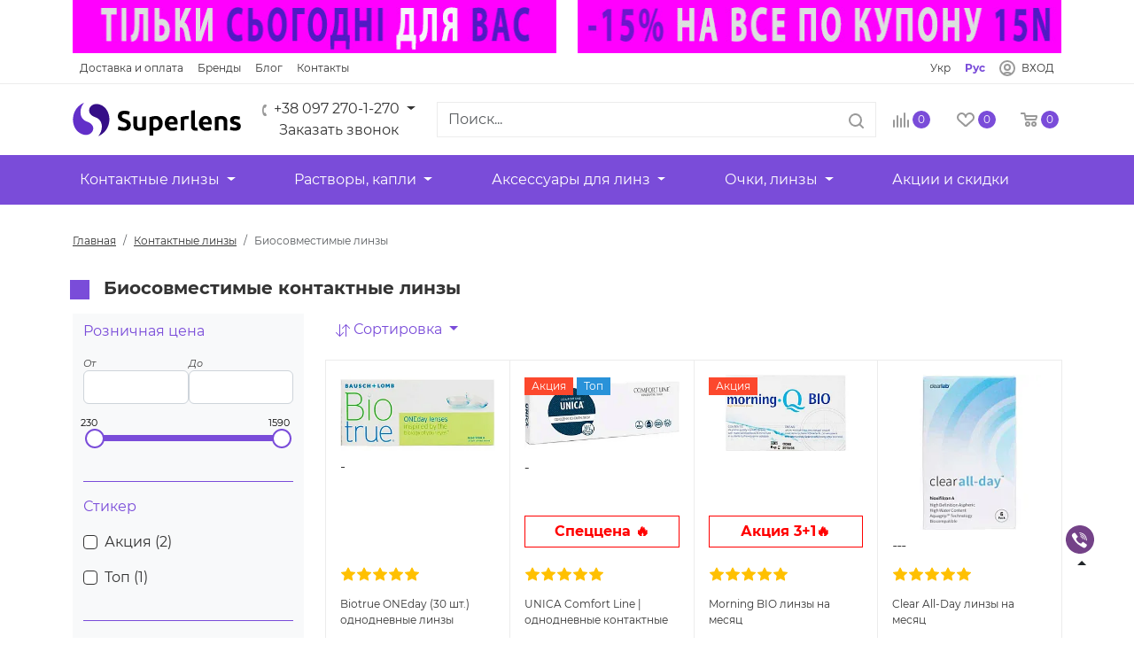

--- FILE ---
content_type: text/html; charset=UTF-8
request_url: https://lens.com.ua/bisovmestimye/
body_size: 41934
content:
<!DOCTYPE html>
<html itemscope itemtype="https://schema.org/WebPage" lang="ru-UA">
    <head>
				<link rel="canonical" href="https://lens.com.ua/bisovmestimye/">

		<link rel="alternate" itemprop="relatedLink" href="https://lens.com.ua/ua/bisovmestimye/" hreflang="uk-UA">
		<link rel="alternate" itemprop="relatedLink" href="https://lens.com.ua/bisovmestimye/" hreflang="ru-UA">
		<meta http-equiv="content-language" content="ru-UA">
		<meta name="twitter:card" content="summary">
		<meta name="twitter:site" content="@sibmius">
		<meta name="twitter:creator" content="@sibmius">
		<meta property="og:type" content="website">
		<meta property="og:url" content="https://lens.com.ua/bisovmestimye/">
		<meta property="og:title" content="Биосовместимые контактные линзы">
		<meta property="og:description" content="Биосовместимые контактные линзы — максимальный комфорт для ваших глаз ⭐️ Купить биосовместимые линзы по лучшей цене ⭐️ Быстрая доставка по Украине ✅ lens.com.ua">
		<meta property="og:image" content="https://lens.com.ua/bitrix/templates/sl/logo/lens_558.png" >
		<meta property="og:locale" content="ru" >

		<title itemprop="name">Биосовместимые контактные линзы ᐈ купить биосовместимые линзы, цены на сайте | SUPERLENS</title>

		<meta http-equiv="Content-Type" content="text/html; charset=UTF-8">
		<meta name="robots" content="index, follow, archive">
		<meta name="keywords" itemprop="keywords" content="">
		<meta name="description" itemprop="description" content="Биосовместимые контактные линзы — максимальный комфорт для ваших глаз ⭐️ Купить биосовместимые линзы по лучшей цене ⭐️ Быстрая доставка по Украине ✅ lens.com.ua">
		<meta name="viewport" content="width=device-width, initial-scale=1.0">
		<meta http-equiv="X-UA-Compatible" content="IE=edge">



		<link rel="image_src" itemprop="primaryImageOfPage" href="https://lens.com.ua/bitrix/templates/sl/logo/lens_558.png" >

		<meta name="thumbnail" content="https://lens.com.ua/bitrix/templates/sl/logo/lens_558.png">


		<link rel="apple-touch-icon" href="/bitrix/templates/sl/logo/lens_60.png">
		<link rel="apple-touch-icon" sizes="76x76" href="/bitrix/templates/sl/logo/lens_76.png">
		<link rel="apple-touch-icon" sizes="120x120" href="/bitrix/templates/sl/logo/lens_120.png">
		<link rel="apple-touch-icon" sizes="152x152" href="/bitrix/templates/sl/logo/lens_152.png">
		<meta name="application-name" content="LensUA">
		<meta name="msapplication-TileColor" content="#ffffff">
		<meta name="msapplication-square70x70logo" content="/bitrix/templates/sl/logo/lens_128.png">
		<meta name="msapplication-square150x150logo" content="/bitrix/templates/sl/logo/lens_270.png">
		<meta name="msapplication-wide310x150logo" content="/bitrix/templates/sl/logo/lens_270_558.png">
		<meta name="msapplication-square310x310logo" content="/bitrix/templates/sl/logo/lens_558.png">



		<meta itemprop="author" name="author" content="SUPERLENS">
		<link itemprop="publisher" rel="publisher" href="https://www.facebook.com/superlens.retail/">
		<link itemprop="publisher" rel="publisher" href="https://www.youtube.com/@superlens_ua">
		<link itemprop="publisher" rel="publisher" href="https://www.instagram.com/superlens.retail/">

		<script data-skip-moving="true">(function(w, d, n) {var cl = "bx-core";var ht = d.documentElement;var htc = ht ? ht.className : undefined;if (htc === undefined || htc.indexOf(cl) !== -1){return;}var ua = n.userAgent;if (/(iPad;)|(iPhone;)/i.test(ua)){cl += " bx-ios";}else if (/Windows/i.test(ua)){cl += ' bx-win';}else if (/Macintosh/i.test(ua)){cl += " bx-mac";}else if (/Linux/i.test(ua) && !/Android/i.test(ua)){cl += " bx-linux";}else if (/Android/i.test(ua)){cl += " bx-android";}cl += (/(ipad|iphone|android|mobile|touch)/i.test(ua) ? " bx-touch" : " bx-no-touch");cl += w.devicePixelRatio && w.devicePixelRatio >= 2? " bx-retina": " bx-no-retina";if (/AppleWebKit/.test(ua)){cl += " bx-chrome";}else if (/Opera/.test(ua)){cl += " bx-opera";}else if (/Firefox/.test(ua)){cl += " bx-firefox";}ht.className = htc ? htc + " " + cl : cl;})(window, document, navigator);</script>


<link href="/bitrix/js/ui/design-tokens/dist/ui.design-tokens.min.css?174178107523463" type="text/css"  rel="stylesheet" >
<link href="/bitrix/js/ui/fonts/opensans/ui.font.opensans.min.css?17417810752320" type="text/css"  rel="stylesheet" >
<link href="/bitrix/js/main/popup/dist/main.popup.bundle.min.css?174178108226598" type="text/css"  rel="stylesheet" >
<link href="/bitrix/css/skyweb24.popuppro/animation.css?174178118591437" type="text/css"  rel="stylesheet" >
<link href="/bitrix/js/main/core/css/core_popup.min.css?174178107815428" type="text/css"  rel="stylesheet" >
<link href="/bitrix/css/main/font-awesome.min.css?174178118523748" type="text/css"  rel="stylesheet" >
<link href="/bitrix/cache/css/s1/sl/page_34f73b11e4d5b07a254ca5f6b171f1f4/page_34f73b11e4d5b07a254ca5f6b171f1f4_v1.css?176955561022811" type="text/css"  rel="stylesheet" >
<link href="/bitrix/cache/css/s1/sl/template_9ca06560b97ca766c2fd3bcb1025d156/template_9ca06560b97ca766c2fd3bcb1025d156_v1.css?1769555117261871" type="text/css"  data-template-style="true" rel="stylesheet" >







		<link rel="shortcut icon" itemprop="image"  type="image/x-icon" href="/favicon.ico" >
		<meta http-equiv="x-dns-prefetch-control" content="on">

		<link rel="dns-prefetch preconnect" href="https://www.googletagmanager.com">
		<link rel="dns-prefetch preconnect" href="https://www.google-analytics.com">
		<link rel="dns-prefetch preconnect" href="https://analytics.google.com">

		<meta name="google-site-verification" content="x803KZUG3HmkiZTxpIp9VPP3UStiLDSAybLjkRm6hY0" >

		<link rel="dns-prefetch preconnect" href="https://googleads.g.doubleclick.net">
		<link rel="dns-prefetch preconnect" href="https://td.doubleclick.net">

		<link rel="dns-prefetch preconnect" href="https://static.sppopups.com">
		<link rel="dns-prefetch preconnect" href="https://geo.sppopups.com">
		<link rel="dns-prefetch preconnect" href="https://api.sppopups.com">


		<link rel="preload" href="/bitrix/templates/sl/fonts/montserrat-v15-latin_cyrillic-ext-regular.woff2" as="font" type="font/woff2" crossorigin="anonymous">
		<link rel="preload" fetchpriority="high" as="image" href="/bitrix/templates/sl/images/def.png.webp">
		<link rel="preload" fetchpriority="high" as="image" href="/bitrix/templates/sl/logo/logo.png.webp">





		<script data-skip-moving="true">
			window.imagesize = function () {
				var img =
						document.querySelectorAll('img[data-width]');
				for (var i = 0; i < img.length; i++) {
					imagesize2(img[i]);
				}
			}
			window.imagesize2 = function (img) {
				if (img.dataset.width > 0 && img.dataset.height > 0) {
					img.style.height = '';
					img.style.height = parseFloat(window.getComputedStyle(img).width) / (img.dataset.width / img.dataset.height) + 'px';
				}
			}
			/*document.addEventListener("DOMContentLoaded", window.imagesize);*/
			window['dataLayer'] = window['dataLayer'] || [];

			window.gtag = function () {
				dataLayer.push(arguments);
			}


			window['dataLayer'].push({'gtm.start': new Date().getTime(), event: 'gtm.js'});

			gtag('js', new Date());
			gtag('config', 'G-SEN25NMTWT');
			gtag('config', 'AW-720709113');

			window.LANGUAGE_ID = LANGUAGE_ID = 'ru';
			window.DL_PRODUCT = DL_PRODUCT = {};
			window.DL_BASKET_PRODUCT = DL_BASKET_PRODUCT = {};
			window.SITE_TEMPLATE_PATH = '/bitrix/templates/sl';
			window.__google_tag_params = {
				ecomm_prodid: [],
				ecomm_category: '',
				ecomm_pagetype: 'other',
				ecomm_totalvalue: 0.0
			};
		</script>




	</head>
	<body>
		<header itemprop="hasPart" itemscope itemtype="https://schema.org/WPHeader" class="position-sticky position-lg-relative">
			<div id="panel">
				<!--'start_frame_cache_panel'--><!--'end_frame_cache_panel'-->			</div>
			<div class="container">
					<ul class="head_slider" id="ms0">
								<li id="bx_3218110189_138524">
				<div class="row">
					<div class="col-12 col-sm-6">
														<span>
																<img
									class="preview_picture"
									src="/upload/iblock/476/6azyri4vglyyu6kn70a4v3ydrpp873za/LEFTBANER_15.jpg"
									alt="night banner -15%"
									title="night banner -15%"
									width="550"
									height="60"
									>
																	</span>
												</div>
					<div class="col-12 col-sm-6">
														<span>
																<img
									class="preview_picture"
									src="/upload/iblock/1b8/acm33l17rk5ac82x47pcrwvse434uv20/RIGHTBANER_15.jpg"
									alt="night banner -15%"
									title="night banner -15%"
									width="550"
									height="60"
									>
																	</span>
												</div>
				</div>
			</li>
			</ul>
					</div>
			<div class="hidden-xs hidden-sm hidden-md">

				<nav class="navbar navbar-expand p-0 top_panel">
					<div class="container container-fluid">
						
	<ul class="navbar-nav">
					<li class="nav-item " itemprop="hasPart" itemscope itemtype="https://schema.org/SiteNavigationElement">
				<a class="nav-link" role="link" href="/payments-and-deliveries/" title="Доставка и оплата" itemprop="url">
					<span itemprop="name">Доставка и оплата</span>
				</a>
			</li>
					<li class="nav-item " itemprop="hasPart" itemscope itemtype="https://schema.org/SiteNavigationElement">
				<a class="nav-link" role="link" href="/brands/" title="Бренды" itemprop="url">
					<span itemprop="name">Бренды</span>
				</a>
			</li>
					<li class="nav-item " itemprop="hasPart" itemscope itemtype="https://schema.org/SiteNavigationElement">
				<a class="nav-link" role="link" href="/goods_for_know/" title="Блог" itemprop="url">
					<span itemprop="name">Блог</span>
				</a>
			</li>
					<li class="nav-item " itemprop="hasPart" itemscope itemtype="https://schema.org/SiteNavigationElement">
				<a class="nav-link" role="link" href="/contacts/" title="Контакты" itemprop="url">
					<span itemprop="name">Контакты</span>
				</a>
			</li>
			</ul>
	


						<ul class="navbar-nav">


							<li class="nav-item " itemprop="hasPart" itemscope itemtype="https://schema.org/SiteNavigationElement">
								<a role="link" href="/ua/bisovmestimye/" class="nav-link " title="lens on uk lang">Укр</a>
							</li>
							<li class="nav-item  active" itemprop="hasPart" itemscope itemtype="https://schema.org/SiteNavigationElement">
								<a role="link" href="/bisovmestimye/" class="nav-link text-primary font-weight-bold" title="lens on ru lang">Рус</a>
							</li>





							<!--'start_frame_cache_authprofile'-->																						<li class="nav-item " itemprop="hasPart" itemscope itemtype="https://schema.org/SiteNavigationElement">
									<a role="link" title="Вход" onclick="modal_load('auth_reg');return false;" ontouchend="modal_load('auth_reg');return false;"  class="nav-link text-uppercase svg" href="/personal/" rel="noindex nofollow">
										<svg width="18" height="18" style="width: 18px;height:18px;" class="me-1" fill="currentColor"><use xlink:href="/bitrix/templates/sl/images/header_icons_srite.svg#user"></use></svg><span class="hidden-xs hidden-sm hidden-md"> Вход</span>
									</a>
								</li>
														<!--'end_frame_cache_authprofile'-->						</ul>
					</div>
				</nav>
				<nav class="navbar navbar-expand p-3 middle_panel">
					<div class="container container-fluid">
						<a class="navbar-brand" role="button" href="/" title="superlens">
							<picture >
																<img src="/bitrix/templates/sl/logo/logo.svg" alt="" title="superlens"  width="190" height="38" style="max-width: 190px;max-height: 38px;">
							</picture>
						</a>

						<ul class="navbar-nav">
							<li class="nav-item dropdown" itemprop="hasPart" itemscope itemtype="https://schema.org/SiteNavigationElement">
								<a role="link" class="nav-link text-uppercase dropdown-toggle svg py-0" title="phone" data-bs-toggle="dropdown" aria-expanded="false" rel="nofollow" href="tel:+380972701270">

									<svg width="5" height="13" fill="currentColor" style="width: 5px;height:13px;" class="me-1"><use xlink:href="/bitrix/templates/sl/images/header_icons_srite.svg#phone_black"></use></svg>

									+38 097 270-1-270

								</a>
								<div class="text-center" role="button" aria-label="phone" onclick="modal_load('callback');return false;" >Заказать звонок</div>

								<ul class="dropdown-menu">
									<li itemprop="hasPart" itemscope itemtype="https://schema.org/SiteNavigationElement">
										<a role="link" title="+38 066 336-33-41" class="dropdown-item" href="tel:380663363341" rel="nofollow noindex">+38 066 336-33-41</a>
									</li>
									<li itemprop="hasPart" itemscope itemtype="https://schema.org/SiteNavigationElement">
										<a role="link" title="+38 097 270-1-270" class="dropdown-item" href="tel:380972701270" rel="nofollow noindex">+38 097 270-1-270</a>
									</li>
									<li itemprop="hasPart" itemscope itemtype="https://schema.org/SiteNavigationElement">
										<a role="link" title="+38 063 796-83-29" class="dropdown-item" href="tel:380637968329" rel="nofollow noindex">+38 063 796-83-29</a>
									</li>
								</ul>
							</li>
						</ul>


						<form class="flex-grow-1 px-3 " action="/catalog/">
							<div class="input-group">
								<input type="search" id="search_q_d" name="q" placeholder="Поиск..." aria-label="Search"  class="form-control border-0" aria-describedby="basic-addon1" value="">
								<button type="submit" class="btn" aria-label="search">
									<svg width="17" height="17"  style="width: 17px;height:17px;" fill="currentColor"><use xlink:href="/bitrix/templates/sl/images/header_icons_srite.svg#search"></use></svg>
								</button>
							</div>
							<div id="searchresult_d" class="position-relative"></div>
													</form>
						<div class="d-flex">
							<div class="col-4 pe-3">
								<a class="compare-link d-flex justify-content-center align-items-center svg text-decoration-none" href="/compare/" title="">
									<svg width="18" height="17"  style="width: 18px;height:17px;" class="me-1" fill="currentColor"><use xlink:href="/bitrix/templates/sl/images/header_icons_srite.svg#compare"></use></svg>
									<span class="count">0</span>
								</a>
							</div>
							<div class="col-4 px-3">
								<a class="fav-link d-flex justify-content-center align-items-center svg text-decoration-none" href="/personal/favorite/" title="">
									<svg width="20" height="16"  style="width: 20px;height:16px;" class="me-1" fill="currentColor"><use xlink:href="/bitrix/templates/sl/images/header_icons_srite.svg#chosen"></use></svg>
									<span class="count">0</span>
								</a>
							</div>
							<div class="col-4 ps-3 position-relative bmodal">
								<a class="basket-link d-flex justify-content-center align-items-center svg text-decoration-none" href="/personal/cart/" title="">
									<svg width="19" height="16"  style="width: 19px;height:16px;" class="me-1" fill="currentColor"><use xlink:href="/bitrix/templates/sl/images/header_icons_srite.svg#basket"></use></svg>
									<span class="count">0</span>
								</a>
								<div class="bmodal_content position-absolute"></div>
							</div>
						</div>

					</div>
				</nav>
				<nav class="navbar navbar-expand-md main_nav">
	<div class="container container-fluid">
		<div class="collapse navbar-collapse w-100">
			<ul class="navbar-nav justify-content-between position-relative w-100">
				
					<li class="nav-item position-static dropdown" itemprop="hasPart" itemscope itemtype="https://schema.org/SiteNavigationElement">
						<a class="nav-link dropdown-toggle" href="/kontaktnye-linzy/" itemprop="url" title="Контактные линзы" data-bs-toggle="dropdown" aria-expanded="false" role="button">
							<span itemprop="name">Контактные линзы</span>
						</a>
													<div class="dropdown-menu w-100" style="max-height:195px;">
								<ul class="w-100 d-flex flex-wrap p-0 m-0 flex-column align-items-start justify-content-start" style="max-height:195px;">
																			<li class="col-3" itemprop="hasPart" itemscope itemtype="https://schema.org/SiteNavigationElement">
											<a role="link" class="dropdown-item" href="/odnodnevnye-linzy/" itemprop="url" title="Однодневные">
																									<picture>
														<source srcset="/upload/uf/c25/edv7efw594fhw2p3soiasnb0ihryllls/Onovleni-Ikonki_24.svg" type="image/svg+xml">
														<img src="/upload/uf/c25/edv7efw594fhw2p3soiasnb0ihryllls/Onovleni-Ikonki_24.svg" height="40" width="40" title="Однодневные" alt="Однодневные">
													</picture>
																								<span itemprop="name">Однодневные</span>
											</a>
										</li>
																			<li class="col-3" itemprop="hasPart" itemscope itemtype="https://schema.org/SiteNavigationElement">
											<a role="link" class="dropdown-item" href="/dvukhnedelnye/" itemprop="url" title="Двухнедельные">
																									<picture>
														<source srcset="/upload/uf/1a7/wez4cx7kidcodgakj71drtivrsu240wh/Onovleni-Ikonki_25.svg" type="image/svg+xml">
														<img src="/upload/uf/1a7/wez4cx7kidcodgakj71drtivrsu240wh/Onovleni-Ikonki_25.svg" height="40" width="40" title="Двухнедельные" alt="Двухнедельные">
													</picture>
																								<span itemprop="name">Двухнедельные</span>
											</a>
										</li>
																			<li class="col-3" itemprop="hasPart" itemscope itemtype="https://schema.org/SiteNavigationElement">
											<a role="link" class="dropdown-item" href="/odin-mesyats-30-dney/" itemprop="url" title="На 1 месяц">
																									<picture>
														<source srcset="/upload/uf/6dc/5pvpr0ui1anuz0u4k4ewk9sq5ai94c8c/Onovleni-Ikonki_26.svg" type="image/svg+xml">
														<img src="/upload/uf/6dc/5pvpr0ui1anuz0u4k4ewk9sq5ai94c8c/Onovleni-Ikonki_26.svg" height="40" width="40" title="На 1 месяц" alt="На 1 месяц">
													</picture>
																								<span itemprop="name">На 1 месяц</span>
											</a>
										</li>
																			<li class="col-3" itemprop="hasPart" itemscope itemtype="https://schema.org/SiteNavigationElement">
											<a role="link" class="dropdown-item" href="/nepreryvnogo-nosheniya/" itemprop="url" title="30 дней не снимая">
																									<picture>
														<source srcset="/upload/uf/598/32ieewbr219b18anlngz9xql30kx2p7b/Onovleni-Ikonki_29.svg" type="image/svg+xml">
														<img src="/upload/uf/598/32ieewbr219b18anlngz9xql30kx2p7b/Onovleni-Ikonki_29.svg" height="40" width="40" title="30 дней не снимая" alt="30 дней не снимая">
													</picture>
																								<span itemprop="name">30 дней не снимая</span>
											</a>
										</li>
																			<li class="col-3" itemprop="hasPart" itemscope itemtype="https://schema.org/SiteNavigationElement">
											<a role="link" class="dropdown-item" href="/kvartalnye/" itemprop="url" title="На 3 месяца">
																									<picture>
														<source srcset="/upload/uf/7c1/r9lpex19t0rcozzk0zq54h2iq26ye28m/Onovleni-Ikonki_27.svg" type="image/svg+xml">
														<img src="/upload/uf/7c1/r9lpex19t0rcozzk0zq54h2iq26ye28m/Onovleni-Ikonki_27.svg" height="40" width="40" title="На 3 месяца" alt="На 3 месяца">
													</picture>
																								<span itemprop="name">На 3 месяца</span>
											</a>
										</li>
																			<li class="col-3" itemprop="hasPart" itemscope itemtype="https://schema.org/SiteNavigationElement">
											<a role="link" class="dropdown-item" href="/ordinary-lens/" itemprop="url" title="На 6 - 9 - 12 месяцев">
																									<picture>
														<source srcset="/upload/uf/5d4/26uo83v7udvdze311pyoemqn8m16lg35/Onovleni-Ikonki_28.svg" type="image/svg+xml">
														<img src="/upload/uf/5d4/26uo83v7udvdze311pyoemqn8m16lg35/Onovleni-Ikonki_28.svg" height="40" width="40" title="На 6 - 9 - 12 месяцев" alt="На 6 - 9 - 12 месяцев">
													</picture>
																								<span itemprop="name">На 6 - 9 - 12 месяцев</span>
											</a>
										</li>
																			<li class="col-3" itemprop="hasPart" itemscope itemtype="https://schema.org/SiteNavigationElement">
											<a role="link" class="dropdown-item" href="/toric-lens/" itemprop="url" title="Торические">
																									<picture>
														<source srcset="/upload/uf/1f1/9t7xwzpkvujo6iv79srsqj2fib3jpvko/Onovleni-Ikonki_30.svg" type="image/svg+xml">
														<img src="/upload/uf/1f1/9t7xwzpkvujo6iv79srsqj2fib3jpvko/Onovleni-Ikonki_30.svg" height="40" width="40" title="Торические" alt="Торические">
													</picture>
																								<span itemprop="name">Торические</span>
											</a>
										</li>
																			<li class="col-3" itemprop="hasPart" itemscope itemtype="https://schema.org/SiteNavigationElement">
											<a role="link" class="dropdown-item" href="/multifocal_lenses/" itemprop="url" title="Мультифокальные">
																									<picture>
														<source srcset="/upload/uf/2af/z9026rl3vlompad5sgcbc4stsbx4x9u6/Onovleni-Ikonki_31.svg" type="image/svg+xml">
														<img src="/upload/uf/2af/z9026rl3vlompad5sgcbc4stsbx4x9u6/Onovleni-Ikonki_31.svg" height="40" width="40" title="Мультифокальные" alt="Мультифокальные">
													</picture>
																								<span itemprop="name">Мультифокальные</span>
											</a>
										</li>
																			<li class="col-3" itemprop="hasPart" itemscope itemtype="https://schema.org/SiteNavigationElement">
											<a role="link" class="dropdown-item" href="/multifokalnye-toricheskie-linzy/" itemprop="url" title="Мультифокальные торические линзы">
																									<picture>
														<source srcset="/upload/uf/2af/z9026rl3vlompad5sgcbc4stsbx4x9u6/Onovleni-Ikonki_31.svg" type="image/svg+xml">
														<img src="/upload/uf/2af/z9026rl3vlompad5sgcbc4stsbx4x9u6/Onovleni-Ikonki_31.svg" height="40" width="40" title="Мультифокальные торические линзы" alt="Мультифокальные торические линзы">
													</picture>
																								<span itemprop="name">Мультифокальные торические линзы</span>
											</a>
										</li>
																			<li class="col-3" itemprop="hasPart" itemscope itemtype="https://schema.org/SiteNavigationElement">
											<a role="link" class="dropdown-item" href="/color-lens/" itemprop="url" title="Цветные">
																									<picture>
														<source srcset="/upload/uf/774/qr9c33ohqqc4311indy8llnavdwdn33f/Onovleni-Ikonki_36.svg" type="image/svg+xml">
														<img src="/upload/uf/774/qr9c33ohqqc4311indy8llnavdwdn33f/Onovleni-Ikonki_36.svg" height="40" width="40" title="Цветные" alt="Цветные">
													</picture>
																								<span itemprop="name">Цветные</span>
											</a>
										</li>
																			<li class="col-3" itemprop="hasPart" itemscope itemtype="https://schema.org/SiteNavigationElement">
											<a role="link" class="dropdown-item" href="/crazy/" itemprop="url" title="Crazy - Карнавальные">
																									<picture>
														<source srcset="/upload/uf/205/luz0wdtagxl0nqsx19903d9ip06043k4/Onovleni-Ikonki_01.svg" type="image/svg+xml">
														<img src="/upload/uf/205/luz0wdtagxl0nqsx19903d9ip06043k4/Onovleni-Ikonki_01.svg" height="40" width="40" title="Crazy - Карнавальные" alt="Crazy - Карнавальные">
													</picture>
																								<span itemprop="name">Crazy - Карнавальные</span>
											</a>
										</li>
																			<li class="col-3" itemprop="hasPart" itemscope itemtype="https://schema.org/SiteNavigationElement">
											<a role="link" class="dropdown-item" href="/silikon-gidrogelevye/" itemprop="url" title="Силикон - гидрогелевые">
																									<picture>
														<source srcset="/upload/uf/6a9/hth1xa4rrocois2tthx3qibdj4og7ywr/Onovleni_Ikonki_33_1_.svg" type="image/svg+xml">
														<img src="/upload/uf/6a9/hth1xa4rrocois2tthx3qibdj4og7ywr/Onovleni_Ikonki_33_1_.svg" height="40" width="40" title="Силикон - гидрогелевые" alt="Силикон - гидрогелевые">
													</picture>
																								<span itemprop="name">Силикон - гидрогелевые</span>
											</a>
										</li>
																			<li class="col-3" itemprop="hasPart" itemscope itemtype="https://schema.org/SiteNavigationElement">
											<a role="link" class="dropdown-item" href="/linzy-s-uf-filtrom/" itemprop="url" title="с УФ фильтром">
																									<picture>
														<source srcset="/upload/uf/eb6/l40p2i1b84sbvsagwc205gj5wparsfej/Onovleni-Ikonki_33.svg" type="image/svg+xml">
														<img src="/upload/uf/eb6/l40p2i1b84sbvsagwc205gj5wparsfej/Onovleni-Ikonki_33.svg" height="40" width="40" title="с УФ фильтром" alt="с УФ фильтром">
													</picture>
																								<span itemprop="name">с УФ фильтром</span>
											</a>
										</li>
																			<li class="col-3" itemprop="hasPart" itemscope itemtype="https://schema.org/SiteNavigationElement">
											<a role="link" class="dropdown-item" href="/bisovmestimye/" itemprop="url" title="Биосовместимые">
																									<picture>
														<source srcset="/upload/uf/2d1/9pxwele4bi1zbav3f226h76nesggeg2q/Onovleni-Ikonki_34.svg" type="image/svg+xml">
														<img src="/upload/uf/2d1/9pxwele4bi1zbav3f226h76nesggeg2q/Onovleni-Ikonki_34.svg" height="40" width="40" title="Биосовместимые" alt="Биосовместимые">
													</picture>
																								<span itemprop="name">Биосовместимые</span>
											</a>
										</li>
																	</ul>
							</div>
											</li>
					
					<li class="nav-item position-static dropdown" itemprop="hasPart" itemscope itemtype="https://schema.org/SiteNavigationElement">
						<a class="nav-link dropdown-toggle" href="/sredstva-po-ukhodu/" itemprop="url" title="Растворы, капли" data-bs-toggle="dropdown" aria-expanded="false" role="button">
							<span itemprop="name">Растворы, капли</span>
						</a>
													<div class="dropdown-menu w-100" >
								<ul class="w-100 d-flex flex-wrap p-0 m-0 flex-row" >
																			<li class="col-3" itemprop="hasPart" itemscope itemtype="https://schema.org/SiteNavigationElement">
											<a role="link" class="dropdown-item" href="/rastvory-dlya-linz/" itemprop="url" title="Растворы для линз">
																									<picture>
														<source srcset="/upload/uf/ca7/dxa7bxxargmpug5c6e7dm0hc0r2pvmin/Onovleni-Ikonki_38.svg" type="image/svg+xml">
														<img src="/upload/uf/ca7/dxa7bxxargmpug5c6e7dm0hc0r2pvmin/Onovleni-Ikonki_38.svg" height="40" width="40" title="Растворы для линз" alt="Растворы для линз">
													</picture>
																								<span itemprop="name">Растворы для линз</span>
											</a>
										</li>
																			<li class="col-3" itemprop="hasPart" itemscope itemtype="https://schema.org/SiteNavigationElement">
											<a role="link" class="dropdown-item" href="/rastvory-dlya-zhestkikh-linz/" itemprop="url" title="Растворы для жестких линз">
																									<picture>
														<source srcset="/upload/uf/393/w7ullj3zjjoz0tdvlg7m6zq7tgg6ll9e/Onovleni-Ikonki_04.svg" type="image/svg+xml">
														<img src="/upload/uf/393/w7ullj3zjjoz0tdvlg7m6zq7tgg6ll9e/Onovleni-Ikonki_04.svg" height="40" width="40" title="Растворы для жестких линз" alt="Растворы для жестких линз">
													</picture>
																								<span itemprop="name">Растворы для жестких линз</span>
											</a>
										</li>
																			<li class="col-3" itemprop="hasPart" itemscope itemtype="https://schema.org/SiteNavigationElement">
											<a role="link" class="dropdown-item" href="/peroksidnye-sistemy/" itemprop="url" title="Пероксидные системы">
																									<picture>
														<source srcset="/upload/uf/015/evp77av522259e40pyw6i2ur3cmb3i9d/Onovleni-Ikonki_39.svg" type="image/svg+xml">
														<img src="/upload/uf/015/evp77av522259e40pyw6i2ur3cmb3i9d/Onovleni-Ikonki_39.svg" height="40" width="40" title="Пероксидные системы" alt="Пероксидные системы">
													</picture>
																								<span itemprop="name">Пероксидные системы</span>
											</a>
										</li>
																			<li class="col-3" itemprop="hasPart" itemscope itemtype="https://schema.org/SiteNavigationElement">
											<a role="link" class="dropdown-item" href="/kapli/" itemprop="url" title="Увлажняющие капли">
																									<picture>
														<source srcset="/upload/uf/b86/w31jxr6vi75jetqpq338kthdqs44m8m5/Onovleni-Ikonki_23.svg" type="image/svg+xml">
														<img src="/upload/uf/b86/w31jxr6vi75jetqpq338kthdqs44m8m5/Onovleni-Ikonki_23.svg" height="40" width="40" title="Увлажняющие капли" alt="Увлажняющие капли">
													</picture>
																								<span itemprop="name">Увлажняющие капли</span>
											</a>
										</li>
																			<li class="col-3" itemprop="hasPart" itemscope itemtype="https://schema.org/SiteNavigationElement">
											<a role="link" class="dropdown-item" href="/drops-pills/" itemprop="url" title="Ферментные таблетки">
																									<picture>
														<source srcset="/upload/uf/7c9/676cuc40wkvisdnf63nzdlgjcxa3zdt8/Onovleni-Ikonki_02.svg" type="image/svg+xml">
														<img src="/upload/uf/7c9/676cuc40wkvisdnf63nzdlgjcxa3zdt8/Onovleni-Ikonki_02.svg" height="40" width="40" title="Ферментные таблетки" alt="Ферментные таблетки">
													</picture>
																								<span itemprop="name">Ферментные таблетки</span>
											</a>
										</li>
																			<li class="col-3" itemprop="hasPart" itemscope itemtype="https://schema.org/SiteNavigationElement">
											<a role="link" class="dropdown-item" href="/vitaminy-dlya-glaz/" itemprop="url" title="Витамины для глаз">
																									<picture>
														<source srcset="/upload/uf/46c/fk0hu11oih42ba4rbbkna3n0wb7lhpq1/Onovleni-Ikonki_20.svg" type="image/svg+xml">
														<img src="/upload/uf/46c/fk0hu11oih42ba4rbbkna3n0wb7lhpq1/Onovleni-Ikonki_20.svg" height="40" width="40" title="Витамины для глаз" alt="Витамины для глаз">
													</picture>
																								<span itemprop="name">Витамины для глаз</span>
											</a>
										</li>
																	</ul>
							</div>
											</li>
					
					<li class="nav-item position-static dropdown" itemprop="hasPart" itemscope itemtype="https://schema.org/SiteNavigationElement">
						<a class="nav-link dropdown-toggle" href="/accessories/" itemprop="url" title="Аксессуары для линз" data-bs-toggle="dropdown" aria-expanded="false" role="button">
							<span itemprop="name">Аксессуары для линз</span>
						</a>
													<div class="dropdown-menu w-100" >
								<ul class="w-100 d-flex flex-wrap p-0 m-0 flex-row" >
																			<li class="col-3" itemprop="hasPart" itemscope itemtype="https://schema.org/SiteNavigationElement">
											<a role="link" class="dropdown-item" href="/dorozhnye-nabory/" itemprop="url" title="Дорожные наборы для линз">
																									<picture>
														<source srcset="/upload/uf/6b3/hfabgqvh7hf3vhdunpezfz51axu0krue/Onovleni-Ikonki_05.svg" type="image/svg+xml">
														<img src="/upload/uf/6b3/hfabgqvh7hf3vhdunpezfz51axu0krue/Onovleni-Ikonki_05.svg" height="40" width="40" title="Дорожные наборы для линз" alt="Дорожные наборы для линз">
													</picture>
																								<span itemprop="name">Дорожные наборы для линз</span>
											</a>
										</li>
																			<li class="col-3" itemprop="hasPart" itemscope itemtype="https://schema.org/SiteNavigationElement">
											<a role="link" class="dropdown-item" href="/konteynery/" itemprop="url" title="Контейнеры для линз">
																									<picture>
														<source srcset="/upload/uf/a1b/uxcub8ccb2er9f7g6tr1f4oqnzbc21c1/Onovleni-Ikonki_21.svg" type="image/svg+xml">
														<img src="/upload/uf/a1b/uxcub8ccb2er9f7g6tr1f4oqnzbc21c1/Onovleni-Ikonki_21.svg" height="40" width="40" title="Контейнеры для линз" alt="Контейнеры для линз">
													</picture>
																								<span itemprop="name">Контейнеры для линз</span>
											</a>
										</li>
																			<li class="col-3" itemprop="hasPart" itemscope itemtype="https://schema.org/SiteNavigationElement">
											<a role="link" class="dropdown-item" href="/pintsety/" itemprop="url" title="Пинцеты для контактных линз">
																									<picture>
														<source srcset="/upload/uf/ee5/93nqucihcv13o3s0aftugouk6svlm318/Onovleni-Ikonki_22.svg" type="image/svg+xml">
														<img src="/upload/uf/ee5/93nqucihcv13o3s0aftugouk6svlm318/Onovleni-Ikonki_22.svg" height="40" width="40" title="Пинцеты для контактных линз" alt="Пинцеты для контактных линз">
													</picture>
																								<span itemprop="name">Пинцеты для контактных линз</span>
											</a>
										</li>
																			<li class="col-3" itemprop="hasPart" itemscope itemtype="https://schema.org/SiteNavigationElement">
											<a role="link" class="dropdown-item" href="/ultrazvukovaya-moyka-dlya-kontaktnykh-linz/" itemprop="url" title="Ультразвуковая мойка для контактных линз">
																									<picture>
														<source srcset="/upload/uf/118/0u34xiq7jfcc9aci7migfg44x0sehccg/Onovleni-Ikonki_06.svg" type="image/svg+xml">
														<img src="/upload/uf/118/0u34xiq7jfcc9aci7migfg44x0sehccg/Onovleni-Ikonki_06.svg" height="40" width="40" title="Ультразвуковая мойка для контактных линз" alt="Ультразвуковая мойка для контактных линз">
													</picture>
																								<span itemprop="name">Ультразвуковая мойка для контактных линз</span>
											</a>
										</li>
																	</ul>
							</div>
											</li>
					
					<li class="nav-item position-static dropdown" itemprop="hasPart" itemscope itemtype="https://schema.org/SiteNavigationElement">
						<a class="nav-link dropdown-toggle" href="/ochki-opravy/" itemprop="url" title="Очки, линзы" data-bs-toggle="dropdown" aria-expanded="false" role="button">
							<span itemprop="name">Очки, линзы</span>
						</a>
													<div class="dropdown-menu w-100" >
								<ul class="w-100 d-flex flex-wrap p-0 m-0 flex-row" >
																			<li class="col-3" itemprop="hasPart" itemscope itemtype="https://schema.org/SiteNavigationElement">
											<a role="link" class="dropdown-item" href="/lens-glasses/" itemprop="url" title="Линзы для очков">
																									<picture>
														<source srcset="/upload/uf/105/q7oddo40m352mcig2gjxgj4y4yiruh5e/Onovleni-Ikonki_41.svg" type="image/svg+xml">
														<img src="/upload/uf/105/q7oddo40m352mcig2gjxgj4y4yiruh5e/Onovleni-Ikonki_41.svg" height="40" width="40" title="Линзы для очков" alt="Линзы для очков">
													</picture>
																								<span itemprop="name">Линзы для очков</span>
											</a>
										</li>
																			<li class="col-3" itemprop="hasPart" itemscope itemtype="https://schema.org/SiteNavigationElement">
											<a role="link" class="dropdown-item" href="/ochki-dlya-chteniya/" itemprop="url" title="Очки для чтения">
																									<picture>
														<source srcset="/upload/uf/a55/rfm6q2bajpikeovvh6zhhu2fjhf066ub/Onovleni-Ikonki_42.svg" type="image/svg+xml">
														<img src="/upload/uf/a55/rfm6q2bajpikeovvh6zhhu2fjhf066ub/Onovleni-Ikonki_42.svg" height="40" width="40" title="Очки для чтения" alt="Очки для чтения">
													</picture>
																								<span itemprop="name">Очки для чтения</span>
											</a>
										</li>
																			<li class="col-3" itemprop="hasPart" itemscope itemtype="https://schema.org/SiteNavigationElement">
											<a role="link" class="dropdown-item" href="/glasses-for-pc/" itemprop="url" title="Компьютерные очки">
																									<picture>
														<source srcset="/upload/uf/4c7/qsuhn08e6jn5tvz03s91322tnd4t29g7/Onovleni-Ikonki_12.svg" type="image/svg+xml">
														<img src="/upload/uf/4c7/qsuhn08e6jn5tvz03s91322tnd4t29g7/Onovleni-Ikonki_12.svg" height="40" width="40" title="Компьютерные очки" alt="Компьютерные очки">
													</picture>
																								<span itemprop="name">Компьютерные очки</span>
											</a>
										</li>
																			<li class="col-3" itemprop="hasPart" itemscope itemtype="https://schema.org/SiteNavigationElement">
											<a role="link" class="dropdown-item" href="/glasses-for-drivers/" itemprop="url" title="Очки для водителей">
																									<picture>
														<source srcset="/upload/uf/9a9/1gmih4u7yxakuxf0tpbp19fu1gyivchl/Onovleni-Ikonki_11.svg" type="image/svg+xml">
														<img src="/upload/uf/9a9/1gmih4u7yxakuxf0tpbp19fu1gyivchl/Onovleni-Ikonki_11.svg" height="40" width="40" title="Очки для водителей" alt="Очки для водителей">
													</picture>
																								<span itemprop="name">Очки для водителей</span>
											</a>
										</li>
																			<li class="col-3" itemprop="hasPart" itemscope itemtype="https://schema.org/SiteNavigationElement">
											<a role="link" class="dropdown-item" href="/opravy/" itemprop="url" title="Оправы для очков">
																									<picture>
														<source srcset="/upload/uf/b5d/pluc4j3y7qqj5md9ovxfd2dommh3j0qq/Onovleni-Ikonki_13.svg" type="image/svg+xml">
														<img src="/upload/uf/b5d/pluc4j3y7qqj5md9ovxfd2dommh3j0qq/Onovleni-Ikonki_13.svg" height="40" width="40" title="Оправы для очков" alt="Оправы для очков">
													</picture>
																								<span itemprop="name">Оправы для очков</span>
											</a>
										</li>
																			<li class="col-3" itemprop="hasPart" itemscope itemtype="https://schema.org/SiteNavigationElement">
											<a role="link" class="dropdown-item" href="/solntsezashchitnye-ochki/" itemprop="url" title="Солнцезащитные очки">
																									<picture>
														<source srcset="/upload/uf/9ba/dwhdjlxryy5nnjgp06rfvxpz8lwxdh5a/Onovleni-Ikonki_14.svg" type="image/svg+xml">
														<img src="/upload/uf/9ba/dwhdjlxryy5nnjgp06rfvxpz8lwxdh5a/Onovleni-Ikonki_14.svg" height="40" width="40" title="Солнцезащитные очки" alt="Солнцезащитные очки">
													</picture>
																								<span itemprop="name">Солнцезащитные очки</span>
											</a>
										</li>
																			<li class="col-3" itemprop="hasPart" itemscope itemtype="https://schema.org/SiteNavigationElement">
											<a role="link" class="dropdown-item" href="/aksessuary-dlya-ochkov/" itemprop="url" title="Аксессуары для очков">
																									<picture>
														<source srcset="/upload/uf/0bb/a79mmbhqddn4k8s61fsrwigl9sr909j3/Onovleni-Ikonki_40.svg" type="image/svg+xml">
														<img src="/upload/uf/0bb/a79mmbhqddn4k8s61fsrwigl9sr909j3/Onovleni-Ikonki_40.svg" height="40" width="40" title="Аксессуары для очков" alt="Аксессуары для очков">
													</picture>
																								<span itemprop="name">Аксессуары для очков</span>
											</a>
										</li>
																	</ul>
							</div>
											</li>
					
					<li class="nav-item position-static " itemprop="hasPart" itemscope itemtype="https://schema.org/SiteNavigationElement">
						<a class="nav-link " href="/aktsii/" itemprop="url" title="Акции и скидки" role="link">
							<span itemprop="name">Акции и скидки</span>
						</a>
											</li>
								</ul>
		</div>
	</div>
</nav>
			</div>
			<nav class="navbar navbar-expand p-0 mobile_panel ">
				<div class="container container-fluid position-relative flex-nowrap p-0 px-sm-3">
					<div class="dropdown p-3  hidden-xl hidden-xxl" id="mobile-btn">
						<div class="dropdown-toggle svg" id="mobilemnubtn" data-bs-auto-close="outside" data-bs-toggle="dropdown" aria-expanded="false" role="button" title="menu">
							<svg width="16" height="12" fill="currentColor" style="width:16px;height:12px;" viewBox="0 0 16 12"><path data-name="Rounded Rectangle 81 copy 4" class="cls-1" d="M872,958h-8a1,1,0,0,1-1-1h0a1,1,0,0,1,1-1h8a1,1,0,0,1,1,1h0A1,1,0,0,1,872,958Zm6-5H864a1,1,0,0,1,0-2h14A1,1,0,0,1,878,953Zm0-5H864a1,1,0,0,1,0-2h14A1,1,0,0,1,878,948Z" transform="translate(-863 -946)"></path></svg>
						</div>

						<ul role="menu" class="dropdown-menu position-fixed overflow-auto pb-5" id="navbarText">
							<li class="d-flex flex-row justify-content-between align-items-center ps-3">

								<button type="button" class="btn-close" aria-label="Close"  onclick="$('#mobilemnubtn').click();return false;"></button>
								<ul class="navbar-nav flex-row justify-content-end">
									<li class="nav-item" itemprop="hasPart" itemscope itemtype="https://schema.org/SiteNavigationElement">
										<a role="link" href="/ua/bisovmestimye/" class="nav-link p-2 " title="lens on uk lang">Укр</a>
									</li>
									<li class="nav-item" itemprop="hasPart" itemscope itemtype="https://schema.org/SiteNavigationElement">
										<a role="link"  href="/bisovmestimye/" class="nav-link p-2 text-primary font-weight-bold" title="lens on ru lang">Рус</a>
									</li>
								</ul>
							</li>
							
	
		<li class="dropdown" itemprop="hasPart" itemscope itemtype="https://schema.org/SiteNavigationElement">
			<a class="dropdown-item dropdown-toggle" href="/kontaktnye-linzy/" itemprop="url" title="Контактные линзы" data-bs-toggle="dropdown" data-bs-auto-close="outside" aria-expanded="false" role="button">
				<span itemprop="name">Контактные линзы</span>
			</a>
							<ul class="dropdown-menu my-0 me-0 p-0" style="margin-left:-1rem;">
											<li class="ps-3" itemprop="hasPart" itemscope itemtype="https://schema.org/SiteNavigationElement">
							<a role="menuitem" class="dropdown-item" href="/odnodnevnye-linzy/" itemprop="url" title="Однодневные">
								<span itemprop="name">Однодневные</span>
							</a>
						</li>
											<li class="ps-3" itemprop="hasPart" itemscope itemtype="https://schema.org/SiteNavigationElement">
							<a role="menuitem" class="dropdown-item" href="/dvukhnedelnye/" itemprop="url" title="Двухнедельные">
								<span itemprop="name">Двухнедельные</span>
							</a>
						</li>
											<li class="ps-3" itemprop="hasPart" itemscope itemtype="https://schema.org/SiteNavigationElement">
							<a role="menuitem" class="dropdown-item" href="/odin-mesyats-30-dney/" itemprop="url" title="На 1 месяц">
								<span itemprop="name">На 1 месяц</span>
							</a>
						</li>
											<li class="ps-3" itemprop="hasPart" itemscope itemtype="https://schema.org/SiteNavigationElement">
							<a role="menuitem" class="dropdown-item" href="/nepreryvnogo-nosheniya/" itemprop="url" title="30 дней не снимая">
								<span itemprop="name">30 дней не снимая</span>
							</a>
						</li>
											<li class="ps-3" itemprop="hasPart" itemscope itemtype="https://schema.org/SiteNavigationElement">
							<a role="menuitem" class="dropdown-item" href="/kvartalnye/" itemprop="url" title="На 3 месяца">
								<span itemprop="name">На 3 месяца</span>
							</a>
						</li>
											<li class="ps-3" itemprop="hasPart" itemscope itemtype="https://schema.org/SiteNavigationElement">
							<a role="menuitem" class="dropdown-item" href="/ordinary-lens/" itemprop="url" title="На 6 - 9 - 12 месяцев">
								<span itemprop="name">На 6 - 9 - 12 месяцев</span>
							</a>
						</li>
											<li class="ps-3" itemprop="hasPart" itemscope itemtype="https://schema.org/SiteNavigationElement">
							<a role="menuitem" class="dropdown-item" href="/toric-lens/" itemprop="url" title="Торические">
								<span itemprop="name">Торические</span>
							</a>
						</li>
											<li class="ps-3" itemprop="hasPart" itemscope itemtype="https://schema.org/SiteNavigationElement">
							<a role="menuitem" class="dropdown-item" href="/multifocal_lenses/" itemprop="url" title="Мультифокальные">
								<span itemprop="name">Мультифокальные</span>
							</a>
						</li>
											<li class="ps-3" itemprop="hasPart" itemscope itemtype="https://schema.org/SiteNavigationElement">
							<a role="menuitem" class="dropdown-item" href="/multifokalnye-toricheskie-linzy/" itemprop="url" title="Мультифокальные торические линзы">
								<span itemprop="name">Мультифокальные торические линзы</span>
							</a>
						</li>
											<li class="ps-3" itemprop="hasPart" itemscope itemtype="https://schema.org/SiteNavigationElement">
							<a role="menuitem" class="dropdown-item" href="/color-lens/" itemprop="url" title="Цветные">
								<span itemprop="name">Цветные</span>
							</a>
						</li>
											<li class="ps-3" itemprop="hasPart" itemscope itemtype="https://schema.org/SiteNavigationElement">
							<a role="menuitem" class="dropdown-item" href="/crazy/" itemprop="url" title="Crazy - Карнавальные">
								<span itemprop="name">Crazy - Карнавальные</span>
							</a>
						</li>
											<li class="ps-3" itemprop="hasPart" itemscope itemtype="https://schema.org/SiteNavigationElement">
							<a role="menuitem" class="dropdown-item" href="/silikon-gidrogelevye/" itemprop="url" title="Силикон - гидрогелевые">
								<span itemprop="name">Силикон - гидрогелевые</span>
							</a>
						</li>
											<li class="ps-3" itemprop="hasPart" itemscope itemtype="https://schema.org/SiteNavigationElement">
							<a role="menuitem" class="dropdown-item" href="/linzy-s-uf-filtrom/" itemprop="url" title="с УФ фильтром">
								<span itemprop="name">с УФ фильтром</span>
							</a>
						</li>
											<li class="ps-3" itemprop="hasPart" itemscope itemtype="https://schema.org/SiteNavigationElement">
							<a role="menuitem" class="dropdown-item" href="/bisovmestimye/" itemprop="url" title="Биосовместимые">
								<span itemprop="name">Биосовместимые</span>
							</a>
						</li>
									</ul>
					</li>
		
		<li class="dropdown" itemprop="hasPart" itemscope itemtype="https://schema.org/SiteNavigationElement">
			<a class="dropdown-item dropdown-toggle" href="/sredstva-po-ukhodu/" itemprop="url" title="Растворы, капли" data-bs-toggle="dropdown" data-bs-auto-close="outside" aria-expanded="false" role="button">
				<span itemprop="name">Растворы, капли</span>
			</a>
							<ul class="dropdown-menu my-0 me-0 p-0" style="margin-left:-1rem;">
											<li class="ps-3" itemprop="hasPart" itemscope itemtype="https://schema.org/SiteNavigationElement">
							<a role="menuitem" class="dropdown-item" href="/rastvory-dlya-linz/" itemprop="url" title="Растворы для линз">
								<span itemprop="name">Растворы для линз</span>
							</a>
						</li>
											<li class="ps-3" itemprop="hasPart" itemscope itemtype="https://schema.org/SiteNavigationElement">
							<a role="menuitem" class="dropdown-item" href="/rastvory-dlya-zhestkikh-linz/" itemprop="url" title="Растворы для жестких линз">
								<span itemprop="name">Растворы для жестких линз</span>
							</a>
						</li>
											<li class="ps-3" itemprop="hasPart" itemscope itemtype="https://schema.org/SiteNavigationElement">
							<a role="menuitem" class="dropdown-item" href="/peroksidnye-sistemy/" itemprop="url" title="Пероксидные системы">
								<span itemprop="name">Пероксидные системы</span>
							</a>
						</li>
											<li class="ps-3" itemprop="hasPart" itemscope itemtype="https://schema.org/SiteNavigationElement">
							<a role="menuitem" class="dropdown-item" href="/kapli/" itemprop="url" title="Увлажняющие капли">
								<span itemprop="name">Увлажняющие капли</span>
							</a>
						</li>
											<li class="ps-3" itemprop="hasPart" itemscope itemtype="https://schema.org/SiteNavigationElement">
							<a role="menuitem" class="dropdown-item" href="/drops-pills/" itemprop="url" title="Ферментные таблетки">
								<span itemprop="name">Ферментные таблетки</span>
							</a>
						</li>
											<li class="ps-3" itemprop="hasPart" itemscope itemtype="https://schema.org/SiteNavigationElement">
							<a role="menuitem" class="dropdown-item" href="/vitaminy-dlya-glaz/" itemprop="url" title="Витамины для глаз">
								<span itemprop="name">Витамины для глаз</span>
							</a>
						</li>
									</ul>
					</li>
		
		<li class="dropdown" itemprop="hasPart" itemscope itemtype="https://schema.org/SiteNavigationElement">
			<a class="dropdown-item dropdown-toggle" href="/accessories/" itemprop="url" title="Аксессуары для линз" data-bs-toggle="dropdown" data-bs-auto-close="outside" aria-expanded="false" role="button">
				<span itemprop="name">Аксессуары для линз</span>
			</a>
							<ul class="dropdown-menu my-0 me-0 p-0" style="margin-left:-1rem;">
											<li class="ps-3" itemprop="hasPart" itemscope itemtype="https://schema.org/SiteNavigationElement">
							<a role="menuitem" class="dropdown-item" href="/dorozhnye-nabory/" itemprop="url" title="Дорожные наборы для линз">
								<span itemprop="name">Дорожные наборы для линз</span>
							</a>
						</li>
											<li class="ps-3" itemprop="hasPart" itemscope itemtype="https://schema.org/SiteNavigationElement">
							<a role="menuitem" class="dropdown-item" href="/konteynery/" itemprop="url" title="Контейнеры для линз">
								<span itemprop="name">Контейнеры для линз</span>
							</a>
						</li>
											<li class="ps-3" itemprop="hasPart" itemscope itemtype="https://schema.org/SiteNavigationElement">
							<a role="menuitem" class="dropdown-item" href="/pintsety/" itemprop="url" title="Пинцеты для контактных линз">
								<span itemprop="name">Пинцеты для контактных линз</span>
							</a>
						</li>
											<li class="ps-3" itemprop="hasPart" itemscope itemtype="https://schema.org/SiteNavigationElement">
							<a role="menuitem" class="dropdown-item" href="/ultrazvukovaya-moyka-dlya-kontaktnykh-linz/" itemprop="url" title="Ультразвуковая мойка для контактных линз">
								<span itemprop="name">Ультразвуковая мойка для контактных линз</span>
							</a>
						</li>
									</ul>
					</li>
		
		<li class="dropdown" itemprop="hasPart" itemscope itemtype="https://schema.org/SiteNavigationElement">
			<a class="dropdown-item dropdown-toggle" href="/ochki-opravy/" itemprop="url" title="Очки, линзы" data-bs-toggle="dropdown" data-bs-auto-close="outside" aria-expanded="false" role="button">
				<span itemprop="name">Очки, линзы</span>
			</a>
							<ul class="dropdown-menu my-0 me-0 p-0" style="margin-left:-1rem;">
											<li class="ps-3" itemprop="hasPart" itemscope itemtype="https://schema.org/SiteNavigationElement">
							<a role="menuitem" class="dropdown-item" href="/lens-glasses/" itemprop="url" title="Линзы для очков">
								<span itemprop="name">Линзы для очков</span>
							</a>
						</li>
											<li class="ps-3" itemprop="hasPart" itemscope itemtype="https://schema.org/SiteNavigationElement">
							<a role="menuitem" class="dropdown-item" href="/ochki-dlya-chteniya/" itemprop="url" title="Очки для чтения">
								<span itemprop="name">Очки для чтения</span>
							</a>
						</li>
											<li class="ps-3" itemprop="hasPart" itemscope itemtype="https://schema.org/SiteNavigationElement">
							<a role="menuitem" class="dropdown-item" href="/glasses-for-pc/" itemprop="url" title="Компьютерные очки">
								<span itemprop="name">Компьютерные очки</span>
							</a>
						</li>
											<li class="ps-3" itemprop="hasPart" itemscope itemtype="https://schema.org/SiteNavigationElement">
							<a role="menuitem" class="dropdown-item" href="/glasses-for-drivers/" itemprop="url" title="Очки для водителей">
								<span itemprop="name">Очки для водителей</span>
							</a>
						</li>
											<li class="ps-3" itemprop="hasPart" itemscope itemtype="https://schema.org/SiteNavigationElement">
							<a role="menuitem" class="dropdown-item" href="/opravy/" itemprop="url" title="Оправы для очков">
								<span itemprop="name">Оправы для очков</span>
							</a>
						</li>
											<li class="ps-3" itemprop="hasPart" itemscope itemtype="https://schema.org/SiteNavigationElement">
							<a role="menuitem" class="dropdown-item" href="/solntsezashchitnye-ochki/" itemprop="url" title="Солнцезащитные очки">
								<span itemprop="name">Солнцезащитные очки</span>
							</a>
						</li>
											<li class="ps-3" itemprop="hasPart" itemscope itemtype="https://schema.org/SiteNavigationElement">
							<a role="menuitem" class="dropdown-item" href="/aksessuary-dlya-ochkov/" itemprop="url" title="Аксессуары для очков">
								<span itemprop="name">Аксессуары для очков</span>
							</a>
						</li>
									</ul>
					</li>
		
		<li class="" itemprop="hasPart" itemscope itemtype="https://schema.org/SiteNavigationElement">
			<a class="dropdown-item " href="/aktsii/" itemprop="url" title="Акции и скидки" role="menuitem">
				<span itemprop="name">Акции и скидки</span>
			</a>
					</li>
		
							<li><hr class="dropdown-divider m-0"></li>
									<li itemprop="hasPart" itemscope itemtype="https://schema.org/SiteNavigationElement">
			<a class="dropdown-item" role="menuitem" href="/payments-and-deliveries/" title="Доставка и оплата" itemprop="url">
				<span itemprop="name">Доставка и оплата</span>
			</a>
		</li>
			<li itemprop="hasPart" itemscope itemtype="https://schema.org/SiteNavigationElement">
			<a class="dropdown-item" role="menuitem" href="/brands/" title="Бренды" itemprop="url">
				<span itemprop="name">Бренды</span>
			</a>
		</li>
			<li itemprop="hasPart" itemscope itemtype="https://schema.org/SiteNavigationElement">
			<a class="dropdown-item" role="menuitem" href="/goods_for_know/" title="Блог" itemprop="url">
				<span itemprop="name">Блог</span>
			</a>
		</li>
			<li itemprop="hasPart" itemscope itemtype="https://schema.org/SiteNavigationElement">
			<a class="dropdown-item" role="menuitem" href="/contacts/" title="Контакты" itemprop="url">
				<span itemprop="name">Контакты</span>
			</a>
		</li>
	


						</ul>


					</div>
					<a class="navbar-brand logo" href="/" title="SuperLens">
						<picture>
							<source type="image/webp" srcset="/bitrix/templates/sl/logo/logo.png.webp">
							<source type="image/png" srcset="/bitrix/templates/sl/logo/logo.png">
							<img src="/bitrix/templates/sl/logo/logo.png" alt="" title="superlens"  width="190" height="38">
						</picture>
					</a>

					<ul role="menu" class="navbar-nav flex-row flex-grow-1 align-items-center text-center justify-content-between hidden-xs hidden-sm hidden-md hidden-lg">
						<li class="nav-item dropdown position-static">
							<span class="nav-link dropdown-toggle svg" data-bs-toggle="dropdown" aria-expanded="false" role="button">
								<svg xmlns="http://www.w3.org/2000/svg" fill="currentColor" width="10" height="10" viewBox="0 0 10 10"><path data-name="Rounded Rectangle 969 copy 7" class="cls-1" d="M644,76a1,1,0,1,1-1,1A1,1,0,0,1,644,76Zm4,0a1,1,0,1,1-1,1A1,1,0,0,1,648,76Zm4,0a1,1,0,1,1-1,1A1,1,0,0,1,652,76Zm-8,4a1,1,0,1,1-1,1A1,1,0,0,1,644,80Zm4,0a1,1,0,1,1-1,1A1,1,0,0,1,648,80Zm4,0a1,1,0,1,1-1,1A1,1,0,0,1,652,80Zm-8,4a1,1,0,1,1-1,1A1,1,0,0,1,644,84Zm4,0a1,1,0,1,1-1,1A1,1,0,0,1,648,84Zm4,0a1,1,0,1,1-1,1A1,1,0,0,1,652,84Z" transform="translate(-643 -76)"></path></svg>
								<span >Каталог</span>
							</span>

							<div class="dropdown-menu w-100 p-0 text-start">
	<ul class="navbar-nav w-100 justify-content-between">
		
			<li class="nav-item" itemprop="hasPart" itemscope itemtype="https://schema.org/SiteNavigationElement">
				<a class="nav-link" href="/kontaktnye-linzy/" itemprop="url" title="Контактные линзы" >
					<span itemprop="name">Контактные линзы</span>
				</a>
									<ul class="navbar-nav flex-column font-size-075">
													<li class="nav-item" itemprop="hasPart" itemscope itemtype="https://schema.org/SiteNavigationElement">
								<a class="nav-link text-wrap" href="/odnodnevnye-linzy/" itemprop="url" title="Однодневные">
									<span itemprop="name">Однодневные</span>
								</a>
							</li>
													<li class="nav-item" itemprop="hasPart" itemscope itemtype="https://schema.org/SiteNavigationElement">
								<a class="nav-link text-wrap" href="/dvukhnedelnye/" itemprop="url" title="Двухнедельные">
									<span itemprop="name">Двухнедельные</span>
								</a>
							</li>
													<li class="nav-item" itemprop="hasPart" itemscope itemtype="https://schema.org/SiteNavigationElement">
								<a class="nav-link text-wrap" href="/odin-mesyats-30-dney/" itemprop="url" title="На 1 месяц">
									<span itemprop="name">На 1 месяц</span>
								</a>
							</li>
													<li class="nav-item" itemprop="hasPart" itemscope itemtype="https://schema.org/SiteNavigationElement">
								<a class="nav-link text-wrap" href="/nepreryvnogo-nosheniya/" itemprop="url" title="30 дней не снимая">
									<span itemprop="name">30 дней не снимая</span>
								</a>
							</li>
													<li class="nav-item" itemprop="hasPart" itemscope itemtype="https://schema.org/SiteNavigationElement">
								<a class="nav-link text-wrap" href="/kvartalnye/" itemprop="url" title="На 3 месяца">
									<span itemprop="name">На 3 месяца</span>
								</a>
							</li>
													<li class="nav-item" itemprop="hasPart" itemscope itemtype="https://schema.org/SiteNavigationElement">
								<a class="nav-link text-wrap" href="/ordinary-lens/" itemprop="url" title="На 6 - 9 - 12 месяцев">
									<span itemprop="name">На 6 - 9 - 12 месяцев</span>
								</a>
							</li>
													<li class="nav-item" itemprop="hasPart" itemscope itemtype="https://schema.org/SiteNavigationElement">
								<a class="nav-link text-wrap" href="/toric-lens/" itemprop="url" title="Торические">
									<span itemprop="name">Торические</span>
								</a>
							</li>
													<li class="nav-item" itemprop="hasPart" itemscope itemtype="https://schema.org/SiteNavigationElement">
								<a class="nav-link text-wrap" href="/multifocal_lenses/" itemprop="url" title="Мультифокальные">
									<span itemprop="name">Мультифокальные</span>
								</a>
							</li>
													<li class="nav-item" itemprop="hasPart" itemscope itemtype="https://schema.org/SiteNavigationElement">
								<a class="nav-link text-wrap" href="/multifokalnye-toricheskie-linzy/" itemprop="url" title="Мультифокальные торические линзы">
									<span itemprop="name">Мультифокальные торические линзы</span>
								</a>
							</li>
													<li class="nav-item" itemprop="hasPart" itemscope itemtype="https://schema.org/SiteNavigationElement">
								<a class="nav-link text-wrap" href="/color-lens/" itemprop="url" title="Цветные">
									<span itemprop="name">Цветные</span>
								</a>
							</li>
													<li class="nav-item" itemprop="hasPart" itemscope itemtype="https://schema.org/SiteNavigationElement">
								<a class="nav-link text-wrap" href="/crazy/" itemprop="url" title="Crazy - Карнавальные">
									<span itemprop="name">Crazy - Карнавальные</span>
								</a>
							</li>
													<li class="nav-item" itemprop="hasPart" itemscope itemtype="https://schema.org/SiteNavigationElement">
								<a class="nav-link text-wrap" href="/silikon-gidrogelevye/" itemprop="url" title="Силикон - гидрогелевые">
									<span itemprop="name">Силикон - гидрогелевые</span>
								</a>
							</li>
													<li class="nav-item" itemprop="hasPart" itemscope itemtype="https://schema.org/SiteNavigationElement">
								<a class="nav-link text-wrap" href="/linzy-s-uf-filtrom/" itemprop="url" title="с УФ фильтром">
									<span itemprop="name">с УФ фильтром</span>
								</a>
							</li>
													<li class="nav-item" itemprop="hasPart" itemscope itemtype="https://schema.org/SiteNavigationElement">
								<a class="nav-link text-wrap" href="/bisovmestimye/" itemprop="url" title="Биосовместимые">
									<span itemprop="name">Биосовместимые</span>
								</a>
							</li>
											</ul>
							</li>
			
			<li class="nav-item" itemprop="hasPart" itemscope itemtype="https://schema.org/SiteNavigationElement">
				<a class="nav-link" href="/sredstva-po-ukhodu/" itemprop="url" title="Растворы, капли" >
					<span itemprop="name">Растворы, капли</span>
				</a>
									<ul class="navbar-nav flex-column font-size-075">
													<li class="nav-item" itemprop="hasPart" itemscope itemtype="https://schema.org/SiteNavigationElement">
								<a class="nav-link text-wrap" href="/rastvory-dlya-linz/" itemprop="url" title="Растворы для линз">
									<span itemprop="name">Растворы для линз</span>
								</a>
							</li>
													<li class="nav-item" itemprop="hasPart" itemscope itemtype="https://schema.org/SiteNavigationElement">
								<a class="nav-link text-wrap" href="/rastvory-dlya-zhestkikh-linz/" itemprop="url" title="Растворы для жестких линз">
									<span itemprop="name">Растворы для жестких линз</span>
								</a>
							</li>
													<li class="nav-item" itemprop="hasPart" itemscope itemtype="https://schema.org/SiteNavigationElement">
								<a class="nav-link text-wrap" href="/peroksidnye-sistemy/" itemprop="url" title="Пероксидные системы">
									<span itemprop="name">Пероксидные системы</span>
								</a>
							</li>
													<li class="nav-item" itemprop="hasPart" itemscope itemtype="https://schema.org/SiteNavigationElement">
								<a class="nav-link text-wrap" href="/kapli/" itemprop="url" title="Увлажняющие капли">
									<span itemprop="name">Увлажняющие капли</span>
								</a>
							</li>
													<li class="nav-item" itemprop="hasPart" itemscope itemtype="https://schema.org/SiteNavigationElement">
								<a class="nav-link text-wrap" href="/drops-pills/" itemprop="url" title="Ферментные таблетки">
									<span itemprop="name">Ферментные таблетки</span>
								</a>
							</li>
													<li class="nav-item" itemprop="hasPart" itemscope itemtype="https://schema.org/SiteNavigationElement">
								<a class="nav-link text-wrap" href="/vitaminy-dlya-glaz/" itemprop="url" title="Витамины для глаз">
									<span itemprop="name">Витамины для глаз</span>
								</a>
							</li>
											</ul>
							</li>
			
			<li class="nav-item" itemprop="hasPart" itemscope itemtype="https://schema.org/SiteNavigationElement">
				<a class="nav-link" href="/accessories/" itemprop="url" title="Аксессуары для линз" >
					<span itemprop="name">Аксессуары для линз</span>
				</a>
									<ul class="navbar-nav flex-column font-size-075">
													<li class="nav-item" itemprop="hasPart" itemscope itemtype="https://schema.org/SiteNavigationElement">
								<a class="nav-link text-wrap" href="/dorozhnye-nabory/" itemprop="url" title="Дорожные наборы для линз">
									<span itemprop="name">Дорожные наборы для линз</span>
								</a>
							</li>
													<li class="nav-item" itemprop="hasPart" itemscope itemtype="https://schema.org/SiteNavigationElement">
								<a class="nav-link text-wrap" href="/konteynery/" itemprop="url" title="Контейнеры для линз">
									<span itemprop="name">Контейнеры для линз</span>
								</a>
							</li>
													<li class="nav-item" itemprop="hasPart" itemscope itemtype="https://schema.org/SiteNavigationElement">
								<a class="nav-link text-wrap" href="/pintsety/" itemprop="url" title="Пинцеты для контактных линз">
									<span itemprop="name">Пинцеты для контактных линз</span>
								</a>
							</li>
													<li class="nav-item" itemprop="hasPart" itemscope itemtype="https://schema.org/SiteNavigationElement">
								<a class="nav-link text-wrap" href="/ultrazvukovaya-moyka-dlya-kontaktnykh-linz/" itemprop="url" title="Ультразвуковая мойка для контактных линз">
									<span itemprop="name">Ультразвуковая мойка для контактных линз</span>
								</a>
							</li>
											</ul>
							</li>
			
			<li class="nav-item" itemprop="hasPart" itemscope itemtype="https://schema.org/SiteNavigationElement">
				<a class="nav-link" href="/ochki-opravy/" itemprop="url" title="Очки, линзы" >
					<span itemprop="name">Очки, линзы</span>
				</a>
									<ul class="navbar-nav flex-column font-size-075">
													<li class="nav-item" itemprop="hasPart" itemscope itemtype="https://schema.org/SiteNavigationElement">
								<a class="nav-link text-wrap" href="/lens-glasses/" itemprop="url" title="Линзы для очков">
									<span itemprop="name">Линзы для очков</span>
								</a>
							</li>
													<li class="nav-item" itemprop="hasPart" itemscope itemtype="https://schema.org/SiteNavigationElement">
								<a class="nav-link text-wrap" href="/ochki-dlya-chteniya/" itemprop="url" title="Очки для чтения">
									<span itemprop="name">Очки для чтения</span>
								</a>
							</li>
													<li class="nav-item" itemprop="hasPart" itemscope itemtype="https://schema.org/SiteNavigationElement">
								<a class="nav-link text-wrap" href="/glasses-for-pc/" itemprop="url" title="Компьютерные очки">
									<span itemprop="name">Компьютерные очки</span>
								</a>
							</li>
													<li class="nav-item" itemprop="hasPart" itemscope itemtype="https://schema.org/SiteNavigationElement">
								<a class="nav-link text-wrap" href="/glasses-for-drivers/" itemprop="url" title="Очки для водителей">
									<span itemprop="name">Очки для водителей</span>
								</a>
							</li>
													<li class="nav-item" itemprop="hasPart" itemscope itemtype="https://schema.org/SiteNavigationElement">
								<a class="nav-link text-wrap" href="/opravy/" itemprop="url" title="Оправы для очков">
									<span itemprop="name">Оправы для очков</span>
								</a>
							</li>
													<li class="nav-item" itemprop="hasPart" itemscope itemtype="https://schema.org/SiteNavigationElement">
								<a class="nav-link text-wrap" href="/solntsezashchitnye-ochki/" itemprop="url" title="Солнцезащитные очки">
									<span itemprop="name">Солнцезащитные очки</span>
								</a>
							</li>
													<li class="nav-item" itemprop="hasPart" itemscope itemtype="https://schema.org/SiteNavigationElement">
								<a class="nav-link text-wrap" href="/aksessuary-dlya-ochkov/" itemprop="url" title="Аксессуары для очков">
									<span itemprop="name">Аксессуары для очков</span>
								</a>
							</li>
											</ul>
							</li>
			
			<li class="nav-item" itemprop="hasPart" itemscope itemtype="https://schema.org/SiteNavigationElement">
				<a class="nav-link" href="/aktsii/" itemprop="url" title="Акции и скидки" >
					<span itemprop="name">Акции и скидки</span>
				</a>
							</li>
				</ul>
</div>
						</li>


						

					<li class="nav-item " itemprop="hasPart" itemscope itemtype="https://schema.org/SiteNavigationElement">
				<a class="nav-link" role="menuitem" href="/payments-and-deliveries/" title="Доставка и оплата" itemprop="url">
					<span itemprop="name">Доставка и оплата</span>
				</a>
			</li>
					<li class="nav-item " itemprop="hasPart" itemscope itemtype="https://schema.org/SiteNavigationElement">
				<a class="nav-link" role="menuitem" href="/brands/" title="Бренды" itemprop="url">
					<span itemprop="name">Бренды</span>
				</a>
			</li>
					<li class="nav-item " itemprop="hasPart" itemscope itemtype="https://schema.org/SiteNavigationElement">
				<a class="nav-link" role="menuitem" href="/goods_for_know/" title="Блог" itemprop="url">
					<span itemprop="name">Блог</span>
				</a>
			</li>
					<li class="nav-item " itemprop="hasPart" itemscope itemtype="https://schema.org/SiteNavigationElement">
				<a class="nav-link" role="menuitem" href="/contacts/" title="Контакты" itemprop="url">
					<span itemprop="name">Контакты</span>
				</a>
			</li>
		
	
					</ul>

					<div class="d-flex">

						<div class="dropdown p-3" id="phone-btn">
							<div class="dropdown-toggle svg"  data-bs-toggle="dropdown" aria-expanded="false" role="button" aria-label="phone">
								<svg class="" width="18.031" height="17.969" fill="currentColor" style="width:18px;height:18px;" viewBox="0 0 18.031 17.969"><path class="cls-1" d="M673.56,155.153c-4.179-4.179-6.507-7.88-2.45-12.3l0,0a3,3,0,0,1,4.242,0l1.87,2.55a3.423,3.423,0,0,1,.258,3.821l-0.006-.007c-0.744.7-.722,0.693,0.044,1.459l0.777,0.873c0.744,0.788.759,0.788,1.458,0.044l-0.009-.01a3.153,3.153,0,0,1,3.777.264l2.619,1.889a3,3,0,0,1,0,4.243C681.722,162.038,677.739,159.331,673.56,155.153Zm11.17,1.414a1,1,0,0,0,0-1.414l-2.618-1.89a1.4,1.4,0,0,0-.926-0.241l0.009,0.009c-1.791,1.835-2.453,1.746-4.375-.132l-1.05-1.194c-1.835-1.878-1.518-2.087.272-3.922l0,0a1.342,1.342,0,0,0-.227-0.962l-1.87-2.549a1,1,0,0,0-1.414,0l-0.008-.009c-2.7,3.017-.924,6.1,2.453,9.477s6.748,5.54,9.765,2.837Z" transform="translate(-669 -142)"></path></svg>
							</div>

							<ul role="menu" class="dropdown-menu dropdown-menu-end " id="phoneText">
								<li class="">
									<span class=" dropdown-item  font-weight-bold"  >
										Телефоны									</span>
								</li>
								<li>
									<a role="link" title="+38 066 336-33-41" class="dropdown-item font-weight-bold" href="tel:380663363341" rel="nofollow noindex">+38 066 336-33-41</a>
								</li>
								<li>
									<a role="link" title="+38 097 270-1-270" class="dropdown-item font-weight-bold" href="tel:380972701270" rel="nofollow noindex">+38 097 270-1-270</a>
								</li>
								<li>
									<a role="link" title="+38 063 796-83-29" class="dropdown-item font-weight-bold" href="tel:380637968329" rel="nofollow noindex">+38 063 796-83-29</a>
								</li>
								<li>
									<span class="dropdown-item" role="button" aria-label="Заказать звонок" onclick="modal_load('callback');
											return false;">Заказать звонок</a>
								</li>
							</ul>

						</div>


						<div class="dropdown p-3" id="search-btn">
							<div aria-label="Найти" class="dropdown-toggle svg" data-bs-auto-close="outside" data-bs-toggle="dropdown" aria-expanded="false" role="button">
								<svg class="" width="17" height="17" fill="currentColor" style="width:17px;height:17px;" viewBox="0 0 17 17" aria-hidden="true"><path class="cls-1" d="M16.709,16.719a1,1,0,0,1-1.412,0l-3.256-3.287A7.475,7.475,0,1,1,15,7.5a7.433,7.433,0,0,1-1.549,4.518l3.258,3.289A1,1,0,0,1,16.709,16.719ZM7.5,2A5.5,5.5,0,1,0,13,7.5,5.5,5.5,0,0,0,7.5,2Z"></path></svg>


							</div>

							<div class="dropdown-menu position-fixed" id="searchText">
								<form class="d-flex py-1 px-3" action="/catalog/">
									<input id="search_q_m" name="q" class="form-control me-3 flex-grow-1 flex-shrink-1" type="search" placeholder="Поиск..." aria-label="Search" value="">
									<button class="btn btn-primary" type="submit">Найти</button>
								</form>
								<div id="searchresult_m" class="position-relative"></div>
							</div>
													</div>

						<!--'start_frame_cache_authprofile2'-->																			<div class="p-3" itemprop="hasPart" itemscope itemtype="https://schema.org/SiteNavigationElement">
								<a  onclick="modal_load('auth_reg');return false;" ontouchend="modal_load('auth_reg');return false;" class="text-decoration-none svg" href="/personal/" rel="noindex nofollow" title="Personal">
									<svg width="18" height="18" style="width: 18px;height:18px;" class="me-1" fill="currentColor"><use xlink:href="/bitrix/templates/sl/images/header_icons_srite.svg#user"></use></svg>
								</a>
							</div>
												<!--'end_frame_cache_authprofile2'-->

					</div>
					<div class="d-flex hidden-xs hidden-sm hidden-md hidden-lg">
						<div class="col-4 pe-3">
							<a class="compare-link d-flex justify-content-center align-items-center svg text-decoration-none" href="/compare/" title="">
								<svg width="18" height="17"  style="width: 18px;height:17px;" class="me-1" fill="currentColor"><use xlink:href="/bitrix/templates/sl/images/header_icons_srite.svg#compare"></use></svg>
								<span class="count">0</span>
							</a>
						</div>
						<div class="col-4 px-3">
							<a class="fav-link d-flex justify-content-center align-items-center svg text-decoration-none" href="/personal/favorite/" title="">
								<svg width="20" height="16"  style="width: 20px;height:16px;" class="me-1" fill="currentColor"><use xlink:href="/bitrix/templates/sl/images/header_icons_srite.svg#chosen"></use></svg>
								<span class="count">0</span>
							</a>
						</div>
						<div class="col-4 ps-3 position-relative bmodal">
							<a class="basket-link d-flex justify-content-center align-items-center svg text-decoration-none" href="/personal/cart/" title="">
								<svg width="19" height="16"  style="width: 19px;height:16px;" class="me-1" fill="currentColor"><use xlink:href="/bitrix/templates/sl/images/header_icons_srite.svg#basket"></use></svg>
								<span class="count">0</span>
							</a>
							<div class="bmodal_content position-absolute"></div>
						</div>
					</div>

				</div>
				<div class="progress w-100" id="pagescroll">
					<div class="progress-bar" role="progressbar" aria-label="Basic example" aria-valuenow="0" aria-valuemin="0" aria-valuemax="100"></div>
				</div>
				<div class="w-100 p-0" id="product_panel">
					
				</div>
			</nav>

		</header>
		<article itemprop="mainContentOfPage" itemscope itemtype="https://schema.org/WebPageElement">
			<div class="workarea" itemprop="text">
				<div class="container pt-3">
					<nav aria-label="breadcrumb"><ol class="breadcrumb py-3 font-size-075" itemscope itemtype="https://schema.org/BreadcrumbList" ><meta itemprop="itemListOrder" content="Ascending"><li class="breadcrumb-item" itemprop="itemListElement" itemscope itemtype="https://schema.org/ListItem"><a href="/" itemprop="item" title="Главная" ><span itemprop="name">Главная</span></a><meta itemprop="position" content="0"></li><li class="breadcrumb-item" itemprop="itemListElement" itemscope itemtype="https://schema.org/ListItem"><a href="/kontaktnye-linzy/" itemprop="item" title="Контактные линзы" ><span itemprop="name">Контактные линзы</span></a><meta itemprop="position" content="1"></li><li  class="breadcrumb-item active" itemprop="itemListElement" itemscope itemtype="https://schema.org/ListItem"><span itemprop="name">Биосовместимые линзы</span><meta itemprop="position" content="2"><link href="/bisovmestimye/" itemprop="item" ></li></ol></nav>
						 	<div class="row">
		<div class="col-12">
						<h1	class="page_title">Биосовместимые контактные линзы</h1>
			<div class=""></div>						</div>
	</div>
	<div class="row">

		<div class="col-12 col-lg-4 col-xl-3">




			<aside class="navbar navbar-expand-lg bg-body-tertiary mb-3">
				<div class="container-fluid">
					<div class="row justify-content-between align-items-center hidden-lg hidden-xl hidden-xxl">
						<div class="col-auto col-lg-12 px-1">
							<button class="navbar-toggler border-0"  type="button" data-bs-toggle="collapse" data-bs-target="#InfoNav" aria-controls="InfoNav" aria-expanded="false" aria-label="Toggle navigation" id="filterbtn">
								<div class="d-flex align-items-center">
									<svg xmlns="http://www.w3.org/2000/svg" width="16" height="16" fill="currentColor" class="bi bi-funnel" viewBox="0 0 16 16">
										<path d="M1.5 1.5A.5.5 0 0 1 2 1h12a.5.5 0 0 1 .5.5v2a.5.5 0 0 1-.128.334L10 8.692V13.5a.5.5 0 0 1-.342.474l-3 1A.5.5 0 0 1 6 14.5V8.692L1.628 3.834A.5.5 0 0 1 1.5 3.5v-2zm1 .5v1.308l4.372 4.858A.5.5 0 0 1 7 8.5v5.306l2-.666V8.5a.5.5 0 0 1 .128-.334L13.5 3.308V2h-11z"/>
									</svg>
									<div class="flex-shrink-1 ps-3 font-size-100"> Фильтр</div>
								</div>
							</button>
						</div>
						<div class="col-auto text-end px-1">

							<div class="dropdown">
								<button class="btn btn-white border-0 dropdown-toggle"  type="button" data-bs-toggle="dropdown" aria-expanded="false">

									<svg xmlns="http://www.w3.org/2000/svg" width="16" height="16" fill="currentColor" class="bi bi-arrow-down-up" viewBox="0 0 16 16">
										<path fill-rule="evenodd" d="M11.5 15a.5.5 0 0 0 .5-.5V2.707l3.146 3.147a.5.5 0 0 0 .708-.708l-4-4a.5.5 0 0 0-.708 0l-4 4a.5.5 0 1 0 .708.708L11 2.707V14.5a.5.5 0 0 0 .5.5zm-7-14a.5.5 0 0 1 .5.5v11.793l3.146-3.147a.5.5 0 0 1 .708.708l-4 4a.5.5 0 0 1-.708 0l-4-4a.5.5 0 0 1 .708-.708L4 13.293V1.5a.5.5 0 0 1 .5-.5z"/>
									</svg>
									Сортировка 								</button>
								<ul class="dropdown-menu dropdown-menu-end">
									<li><a class="dropdown-item" href="?sort=price&order=asc">С начала дешёвые <svg xmlns="http://www.w3.org/2000/svg" width="16" height="16" fill="currentColor" class="bi bi-arrow-down" viewBox="0 0 16 16">
												<path fill-rule="evenodd" d="M8 1a.5.5 0 0 1 .5.5v11.793l3.146-3.147a.5.5 0 0 1 .708.708l-4 4a.5.5 0 0 1-.708 0l-4-4a.5.5 0 0 1 .708-.708L7.5 13.293V1.5A.5.5 0 0 1 8 1z"/>
											</svg></a></li>
									<li><a class="dropdown-item" href="?sort=price&order=desc">С начала дорогие <svg xmlns="http://www.w3.org/2000/svg" width="16" height="16" fill="currentColor" class="bi bi-arrow-up" viewBox="0 0 16 16">
												<path fill-rule="evenodd" d="M8 15a.5.5 0 0 0 .5-.5V2.707l3.146 3.147a.5.5 0 0 0 .708-.708l-4-4a.5.5 0 0 0-.708 0l-4 4a.5.5 0 1 0 .708.708L7.5 2.707V14.5a.5.5 0 0 0 .5.5z"/>
											</svg></a></li>
									<li><a class="dropdown-item" href="?sort=rait">по рейтингу <svg xmlns="http://www.w3.org/2000/svg" width="16" height="16" fill="currentColor" class="bi bi-arrow-down" viewBox="0 0 16 16">
												<path fill-rule="evenodd" d="M8 1a.5.5 0 0 1 .5.5v11.793l3.146-3.147a.5.5 0 0 1 .708.708l-4 4a.5.5 0 0 1-.708 0l-4-4a.5.5 0 0 1 .708-.708L7.5 13.293V1.5A.5.5 0 0 1 8 1z"/>
											</svg></a></li>

								</ul>
							</div>




						</div>
					</div>
					<div class=" filterblock collapse navbar-collapse" id="InfoNav">
						<div onclick="$('#filterbtn').click();">

							


<form  name="arFCatalog_form" action="/bisovmestimye/" method="get" class="smartfilter bx-filter w-100" onclick="event.stopPropagation();">
	
	<div class="d-flex align-items-center hidden-lg hidden-xl hidden-xxl filter-mob-header" onclick="$('#filterbtn').click();">
		<svg xmlns="http://www.w3.org/2000/svg" width="16" height="16" fill="currentColor" class="bi bi-funnel" viewBox="0 0 16 16">
			<path d="M1.5 1.5A.5.5 0 0 1 2 1h12a.5.5 0 0 1 .5.5v2a.5.5 0 0 1-.128.334L10 8.692V13.5a.5.5 0 0 1-.342.474l-3 1A.5.5 0 0 1 6 14.5V8.692L1.628 3.834A.5.5 0 0 1 1.5 3.5v-2zm1 .5v1.308l4.372 4.858A.5.5 0 0 1 7 8.5v5.306l2-.666V8.5a.5.5 0 0 1 .128-.334L13.5 3.308V2h-11z"/>
		</svg>
		<div class="flex-shrink-1 ps-3 font-size-100"> Фильтр</div>
	</div>

	<div class="p-3 p-lg-0">

						<div class="bx-filter-parameters-box mb-3">

					<div class="text-primary mb-3" type="button" data-bs-toggle="collapse" data-bs-target="#c4ca4238a0b923820dcc509a6f75849b" aria-expanded="false" aria-controls="c4ca4238a0b923820dcc509a6f75849b" ><span>Розничная цена </span></div>

					<div class="bx-filter-block collapse show " data-role="bx_filter_block" id="c4ca4238a0b923820dcc509a6f75849b">
						<span class="bx_filter_container_modef"></span>
						<div class="row m-0 bx-filter-parameters-box-container">
							<div class="col-6 p-0 bx-filter-parameters-box-container-block bx-left">
								<i class="bx-ft-sub">От</i>
								<div>
									<input
										class="min-price form-control"
										type="text"
										name="arFCatalog_P1_MIN"
										id="arFCatalog_P1_MIN"
										value=""
										size="5"
										onkeyup="smartFilter.keyup(this)"
										aria-label="min price"
										/>
								</div>
							</div>
							<div class="col-6 p-0 bx-filter-parameters-box-container-block bx-right">
								<i class="bx-ft-sub">До</i>
								<div>
									<input
										class="max-price form-control"
										type="text"
										name="arFCatalog_P1_MAX"
										id="arFCatalog_P1_MAX"
										value=""
										size="5"
										onkeyup="smartFilter.keyup(this)"
										aria-label="max price"
										/>
								</div>
							</div>

							<div class="col-12 bx-ui-slider-track-container">
								<div class="bx-ui-slider-track" id="drag_track_c4ca4238a0b923820dcc509a6f75849b">
																		<div class="bx-ui-slider-part p1"><span>230</span></div>
									<div class="bx-ui-slider-part p5"><span>1590</span></div>

									<div class="bx-ui-slider-pricebar-vd" style="left: 0;right: 0;" id="colorUnavailableActive_c4ca4238a0b923820dcc509a6f75849b"></div>
									<div class="bx-ui-slider-pricebar-vn" style="left: 0;right: 0;" id="colorAvailableInactive_c4ca4238a0b923820dcc509a6f75849b"></div>
									<div class="bx-ui-slider-pricebar-v"  style="left: 0;right: 0;" id="colorAvailableActive_c4ca4238a0b923820dcc509a6f75849b"></div>
									<div class="bx-ui-slider-range" id="drag_tracker_c4ca4238a0b923820dcc509a6f75849b"  style="left: 0%; right: 0%;">
										<span class="bx-ui-slider-handle left"  style="left:0;" id="left_slider_c4ca4238a0b923820dcc509a6f75849b"></span>
										<span class="bx-ui-slider-handle right" style="right:0;" id="right_slider_c4ca4238a0b923820dcc509a6f75849b"></span>
									</div>
								</div>
							</div>
						</div>
					</div>
				</div>
															<div class="bx-filter-parameters-box mb-3">


				<div class="d-flex align-items-center text-primary mb-3">
					<div class="text-primary me-3 " type="button" data-bs-toggle="collapse" data-bs-target="#334" aria-expanded=" true" aria-controls="334" ><span>Стикер </span>
					</div>
									</div>




				

				<div class="bx-filter-block collapse show" data-role="bx_filter_block" id="334">
					<div class="row m-0 bx-filter-parameters-box-container">

															<div class="form-check mb-3">
										<span class="bx_filter_container_modef"></span>


										<input
											class="form-check-input"
											type="checkbox"
											value="Y"
											name="arFCatalog_334_285380707"
											id="arFCatalog_334_285380707"
															onclick="smartFilter.click(this)"
											/>

										<label data-role="label_arFCatalog_334_285380707" class="form-check-label " for="arFCatalog_334_285380707">
																<span class="bx_filter_param_text" title="Акция">Акция (<span data-role="count_arFCatalog_334_285380707">2</span>)</span>
																						</label>


										</span>


									</div>
													<div class="form-check mb-3">
										<span class="bx_filter_container_modef"></span>


										<input
											class="form-check-input"
											type="checkbox"
											value="Y"
											name="arFCatalog_334_4279038287"
											id="arFCatalog_334_4279038287"
															onclick="smartFilter.click(this)"
											/>

										<label data-role="label_arFCatalog_334_4279038287" class="form-check-label " for="arFCatalog_334_4279038287">
																<span class="bx_filter_param_text" title="Топ">Топ (<span data-role="count_arFCatalog_334_4279038287">1</span>)</span>
																						</label>


										</span>


									</div>
																</div>
					<div style="clear: both"></div>
				</div>
			</div>
						<div class="bx-filter-parameters-box mb-3">


				<div class="d-flex align-items-center text-primary mb-3">
					<div class="text-primary me-3 " type="button" data-bs-toggle="collapse" data-bs-target="#253" aria-expanded=" true" aria-controls="253" ><span>Тип линз </span>
					</div>
											<svg xmlns="http://www.w3.org/2000/svg" id="help_253" width="16"  height="16" fill="currentColor" class="bi bi-question-circle-fill" viewBox="0 0 16 16"  onclick="$(this).toggleClass('show');" style="cursor: pointer;">
							<path d="M16 8A8 8 0 1 1 0 8a8 8 0 0 1 16 0zM5.496 6.033h.825c.138 0 .248-.113.266-.25.09-.656.54-1.134 1.342-1.134.686 0 1.314.343 1.314 1.168 0 .635-.374.927-.965 1.371-.673.489-1.206 1.06-1.168 1.987l.003.217a.25.25 0 0 0 .25.246h.811a.25.25 0 0 0 .25-.25v-.105c0-.718.273-.927 1.01-1.486.609-.463 1.244-.977 1.244-2.056 0-1.511-1.276-2.241-2.673-2.241-1.267 0-2.655.59-2.75 2.286a.237.237 0 0 0 .241.247zm2.325 6.443c.61 0 1.029-.394 1.029-.927 0-.552-.42-.94-1.029-.94-.584 0-1.009.388-1.009.94 0 .533.425.927 1.01.927z"/>
						</svg>
						<div class="help"><button type="button" class="btn-close" aria-label="Close"  onclick="$('#help_253').toggleClass('show');"></button><br>
<ul>
</ul></div>
									</div>




									<div class="bx_filter_parameters_box_hint" id="item_title_hint_253"></div>
									

				<div class="bx-filter-block collapse show" data-role="bx_filter_block" id="253">
					<div class="row m-0 bx-filter-parameters-box-container">

															<div class="form-check mb-3">
										<span class="bx_filter_container_modef"></span>


										<input
											class="form-check-input"
											type="checkbox"
											value="Y"
											name="arFCatalog_253_2615402659"
											id="arFCatalog_253_2615402659"
															onclick="smartFilter.click(this)"
											/>

										<label data-role="label_arFCatalog_253_2615402659" class="form-check-label " for="arFCatalog_253_2615402659">
																<span class="bx_filter_param_text" title="Сферические (для дали -/+)">Сферические (для дали -/+) (<span data-role="count_arFCatalog_253_2615402659">4</span>)</span>
																						</label>


										</span>


									</div>
													<div class="form-check mb-3">
										<span class="bx_filter_container_modef"></span>


										<input
											class="form-check-input"
											type="checkbox"
											value="Y"
											name="arFCatalog_253_3974418485"
											id="arFCatalog_253_3974418485"
															onclick="smartFilter.click(this)"
											/>

										<label data-role="label_arFCatalog_253_3974418485" class="form-check-label " for="arFCatalog_253_3974418485">
																<span class="bx_filter_param_text" title="Торические (астигматизм)">Торические (астигматизм) (<span data-role="count_arFCatalog_253_3974418485">1</span>)</span>
																						</label>


										</span>


									</div>
																</div>
					<div style="clear: both"></div>
				</div>
			</div>
						<div class="bx-filter-parameters-box mb-3">


				<div class="d-flex align-items-center text-primary mb-3">
					<div class="text-primary me-3 " type="button" data-bs-toggle="collapse" data-bs-target="#360" aria-expanded=" false" aria-controls="360" ><span>Производитель </span>
					</div>
									</div>




				

				<div class="bx-filter-block collapse " data-role="bx_filter_block" id="360">
					<div class="row m-0 bx-filter-parameters-box-container">

															<div class="form-check mb-3">
										<span class="bx_filter_container_modef"></span>


										<input
											class="form-check-input"
											type="checkbox"
											value="Y"
											name="arFCatalog_360_564364431"
											id="arFCatalog_360_564364431"
															onclick="smartFilter.click(this)"
											/>

										<label data-role="label_arFCatalog_360_564364431" class="form-check-label " for="arFCatalog_360_564364431">
																<span class="bx_filter_param_text" title="Bausch+Lomb">Bausch+Lomb (<span data-role="count_arFCatalog_360_564364431">2</span>)</span>
																						</label>


										</span>


									</div>
													<div class="form-check mb-3">
										<span class="bx_filter_container_modef"></span>


										<input
											class="form-check-input"
											type="checkbox"
											value="Y"
											name="arFCatalog_360_1934782440"
											id="arFCatalog_360_1934782440"
															onclick="smartFilter.click(this)"
											/>

										<label data-role="label_arFCatalog_360_1934782440" class="form-check-label " for="arFCatalog_360_1934782440">
																<span class="bx_filter_param_text" title="Clearlab">Clearlab (<span data-role="count_arFCatalog_360_1934782440">1</span>)</span>
																						</label>


										</span>


									</div>
													<div class="form-check mb-3">
										<span class="bx_filter_container_modef"></span>


										<input
											class="form-check-input"
											type="checkbox"
											value="Y"
											name="arFCatalog_360_4081061651"
											id="arFCatalog_360_4081061651"
															onclick="smartFilter.click(this)"
											/>

										<label data-role="label_arFCatalog_360_4081061651" class="form-check-label " for="arFCatalog_360_4081061651">
																<span class="bx_filter_param_text" title="Interojo">Interojo (<span data-role="count_arFCatalog_360_4081061651">1</span>)</span>
																						</label>


										</span>


									</div>
													<div class="form-check mb-3">
										<span class="bx_filter_container_modef"></span>


										<input
											class="form-check-input"
											type="checkbox"
											value="Y"
											name="arFCatalog_360_659453495"
											id="arFCatalog_360_659453495"
															onclick="smartFilter.click(this)"
											/>

										<label data-role="label_arFCatalog_360_659453495" class="form-check-label " for="arFCatalog_360_659453495">
																<span class="bx_filter_param_text" title="Neo Vision">Neo Vision (<span data-role="count_arFCatalog_360_659453495">1</span>)</span>
																						</label>


										</span>


									</div>
																</div>
					<div style="clear: both"></div>
				</div>
			</div>
						<div class="bx-filter-parameters-box mb-3">


				<div class="d-flex align-items-center text-primary mb-3">
					<div class="text-primary me-3 " type="button" data-bs-toggle="collapse" data-bs-target="#361" aria-expanded=" true" aria-controls="361" ><span>Бренд </span>
					</div>
									</div>




				

				<div class="bx-filter-block collapse show" data-role="bx_filter_block" id="361">
					<div class="row m-0 bx-filter-parameters-box-container">

															<div class="form-check mb-3">
										<span class="bx_filter_container_modef"></span>


										<input
											class="form-check-input"
											type="checkbox"
											value="Y"
											name="arFCatalog_361_2483944130"
											id="arFCatalog_361_2483944130"
															onclick="smartFilter.click(this)"
											/>

										<label data-role="label_arFCatalog_361_2483944130" class="form-check-label " for="arFCatalog_361_2483944130">
																<span class="bx_filter_param_text" title="BioTrue">BioTrue (<span data-role="count_arFCatalog_361_2483944130">2</span>)</span>
																						</label>


										</span>


									</div>
													<div class="form-check mb-3">
										<span class="bx_filter_container_modef"></span>


										<input
											class="form-check-input"
											type="checkbox"
											value="Y"
											name="arFCatalog_361_2819074143"
											id="arFCatalog_361_2819074143"
															onclick="smartFilter.click(this)"
											/>

										<label data-role="label_arFCatalog_361_2819074143" class="form-check-label " for="arFCatalog_361_2819074143">
																<span class="bx_filter_param_text" title="Morning">Morning (<span data-role="count_arFCatalog_361_2819074143">1</span>)</span>
																						</label>


										</span>


									</div>
													<div class="form-check mb-3">
										<span class="bx_filter_container_modef"></span>


										<input
											class="form-check-input"
											type="checkbox"
											value="Y"
											name="arFCatalog_361_185524717"
											id="arFCatalog_361_185524717"
															onclick="smartFilter.click(this)"
											/>

										<label data-role="label_arFCatalog_361_185524717" class="form-check-label " for="arFCatalog_361_185524717">
																<span class="bx_filter_param_text" title="Comfort Line">Comfort Line (<span data-role="count_arFCatalog_361_185524717">1</span>)</span>
																						</label>


										</span>


									</div>
																</div>
					<div style="clear: both"></div>
				</div>
			</div>
						<div class="bx-filter-parameters-box mb-3">


				<div class="d-flex align-items-center text-primary mb-3">
					<div class="text-primary me-3 " type="button" data-bs-toggle="collapse" data-bs-target="#123" aria-expanded=" false" aria-controls="123" ><span>Срок ношения </span>
					</div>
											<svg xmlns="http://www.w3.org/2000/svg" id="help_123" width="16"  height="16" fill="currentColor" class="bi bi-question-circle-fill" viewBox="0 0 16 16"  onclick="$(this).toggleClass('show');" style="cursor: pointer;">
							<path d="M16 8A8 8 0 1 1 0 8a8 8 0 0 1 16 0zM5.496 6.033h.825c.138 0 .248-.113.266-.25.09-.656.54-1.134 1.342-1.134.686 0 1.314.343 1.314 1.168 0 .635-.374.927-.965 1.371-.673.489-1.206 1.06-1.168 1.987l.003.217a.25.25 0 0 0 .25.246h.811a.25.25 0 0 0 .25-.25v-.105c0-.718.273-.927 1.01-1.486.609-.463 1.244-.977 1.244-2.056 0-1.511-1.276-2.241-2.673-2.241-1.267 0-2.655.59-2.75 2.286a.237.237 0 0 0 .241.247zm2.325 6.443c.61 0 1.029-.394 1.029-.927 0-.552-.42-.94-1.029-.94-.584 0-1.009.388-1.009.94 0 .533.425.927 1.01.927z"/>
						</svg>
						<div class="help"><button type="button" class="btn-close" aria-label="Close"  onclick="$('#help_123').toggleClass('show');"></button>Срок ношения линз после её вскрытия, рассчитывается производителем и указывается на упаковке.</div>
									</div>




									<div class="bx_filter_parameters_box_hint" id="item_title_hint_123"></div>
									

				<div class="bx-filter-block collapse " data-role="bx_filter_block" id="123">
					<div class="row m-0 bx-filter-parameters-box-container">

															<div class="form-check mb-3">
										<span class="bx_filter_container_modef"></span>


										<input
											class="form-check-input"
											type="checkbox"
											value="Y"
											name="arFCatalog_123_3642453128"
											id="arFCatalog_123_3642453128"
															onclick="smartFilter.click(this)"
											/>

										<label data-role="label_arFCatalog_123_3642453128" class="form-check-label " for="arFCatalog_123_3642453128">
																<span class="bx_filter_param_text" title="1 день">1 день (<span data-role="count_arFCatalog_123_3642453128">3</span>)</span>
																						</label>


										</span>


									</div>
													<div class="form-check mb-3">
										<span class="bx_filter_container_modef"></span>


										<input
											class="form-check-input"
											type="checkbox"
											value="Y"
											name="arFCatalog_123_2842793991"
											id="arFCatalog_123_2842793991"
															onclick="smartFilter.click(this)"
											/>

										<label data-role="label_arFCatalog_123_2842793991" class="form-check-label " for="arFCatalog_123_2842793991">
																<span class="bx_filter_param_text" title="1 месяц">1 месяц (<span data-role="count_arFCatalog_123_2842793991">2</span>)</span>
																						</label>


										</span>


									</div>
																</div>
					<div style="clear: both"></div>
				</div>
			</div>
						<div class="bx-filter-parameters-box mb-3">


				<div class="d-flex align-items-center text-primary mb-3">
					<div class="text-primary me-3 " type="button" data-bs-toggle="collapse" data-bs-target="#174" aria-expanded=" false" aria-controls="174" ><span>Тип материала линзы </span>
					</div>
											<svg xmlns="http://www.w3.org/2000/svg" id="help_174" width="16"  height="16" fill="currentColor" class="bi bi-question-circle-fill" viewBox="0 0 16 16"  onclick="$(this).toggleClass('show');" style="cursor: pointer;">
							<path d="M16 8A8 8 0 1 1 0 8a8 8 0 0 1 16 0zM5.496 6.033h.825c.138 0 .248-.113.266-.25.09-.656.54-1.134 1.342-1.134.686 0 1.314.343 1.314 1.168 0 .635-.374.927-.965 1.371-.673.489-1.206 1.06-1.168 1.987l.003.217a.25.25 0 0 0 .25.246h.811a.25.25 0 0 0 .25-.25v-.105c0-.718.273-.927 1.01-1.486.609-.463 1.244-.977 1.244-2.056 0-1.511-1.276-2.241-2.673-2.241-1.267 0-2.655.59-2.75 2.286a.237.237 0 0 0 .241.247zm2.325 6.443c.61 0 1.029-.394 1.029-.927 0-.552-.42-.94-1.029-.94-.584 0-1.009.388-1.009.94 0 .533.425.927 1.01.927z"/>
						</svg>
						<div class="help"><button type="button" class="btn-close" aria-label="Close"  onclick="$('#help_174').toggleClass('show');"></button>Материал из которого произведена линза</div>
									</div>




									<div class="bx_filter_parameters_box_hint" id="item_title_hint_174"></div>
									

				<div class="bx-filter-block collapse " data-role="bx_filter_block" id="174">
					<div class="row m-0 bx-filter-parameters-box-container">

															<div class="form-check mb-3">
										<span class="bx_filter_container_modef"></span>


										<input
											class="form-check-input"
											type="checkbox"
											value="Y"
											name="arFCatalog_174_53009198"
											id="arFCatalog_174_53009198"
															onclick="smartFilter.click(this)"
											/>

										<label data-role="label_arFCatalog_174_53009198" class="form-check-label " for="arFCatalog_174_53009198">
																<span class="bx_filter_param_text" title="биосовместимый гидрогель">биосовместимый гидрогель (<span data-role="count_arFCatalog_174_53009198">3</span>)</span>
																						</label>


										</span>


									</div>
													<div class="form-check mb-3">
										<span class="bx_filter_container_modef"></span>


										<input
											class="form-check-input"
											type="checkbox"
											value="Y"
											name="arFCatalog_174_3776866514"
											id="arFCatalog_174_3776866514"
															onclick="smartFilter.click(this)"
											/>

										<label data-role="label_arFCatalog_174_3776866514" class="form-check-label " for="arFCatalog_174_3776866514">
																<a href="/bisovmestimye/filter/hydrogel/" class="bx_filter_param_text" title="гидрогель">гидрогель (<span data-role="count_arFCatalog_174_3776866514">2</span>)</a>
																						</label>


										</span>


									</div>
																</div>
					<div style="clear: both"></div>
				</div>
			</div>
						<div class="bx-filter-parameters-box mb-3">


				<div class="d-flex align-items-center text-primary mb-3">
					<div class="text-primary me-3 " type="button" data-bs-toggle="collapse" data-bs-target="#89" aria-expanded=" false" aria-controls="89" ><span>Радиус (BC) </span>
					</div>
											<svg xmlns="http://www.w3.org/2000/svg" id="help_89" width="16"  height="16" fill="currentColor" class="bi bi-question-circle-fill" viewBox="0 0 16 16"  onclick="$(this).toggleClass('show');" style="cursor: pointer;">
							<path d="M16 8A8 8 0 1 1 0 8a8 8 0 0 1 16 0zM5.496 6.033h.825c.138 0 .248-.113.266-.25.09-.656.54-1.134 1.342-1.134.686 0 1.314.343 1.314 1.168 0 .635-.374.927-.965 1.371-.673.489-1.206 1.06-1.168 1.987l.003.217a.25.25 0 0 0 .25.246h.811a.25.25 0 0 0 .25-.25v-.105c0-.718.273-.927 1.01-1.486.609-.463 1.244-.977 1.244-2.056 0-1.511-1.276-2.241-2.673-2.241-1.267 0-2.655.59-2.75 2.286a.237.237 0 0 0 .241.247zm2.325 6.443c.61 0 1.029-.394 1.029-.927 0-.552-.42-.94-1.029-.94-.584 0-1.009.388-1.009.94 0 .533.425.927 1.01.927z"/>
						</svg>
						<div class="help"><button type="button" class="btn-close" aria-label="Close"  onclick="$('#help_89').toggleClass('show');"></button><p>
	 Радиус базовой кривизны контактной линзы <b>(ВС)</b> влияет насколько хорошо линза будет держаться на глазу.&nbsp;
</p>
<p>
	 Допустимыми отклонениями от выписанного вам в рецепте радиуса кривизны считаются 0,2 мм
</p></div>
									</div>




									<div class="bx_filter_parameters_box_hint" id="item_title_hint_89"></div>
									

				<div class="bx-filter-block collapse " data-role="bx_filter_block" id="89">
					<div class="row m-0 bx-filter-parameters-box-container">

															<div class="form-check mb-3">
										<span class="bx_filter_container_modef"></span>


										<input
											class="form-check-input"
											type="checkbox"
											value="Y"
											name="arFCatalog_89_743589328"
											id="arFCatalog_89_743589328"
															onclick="smartFilter.click(this)"
											/>

										<label data-role="label_arFCatalog_89_743589328" class="form-check-label " for="arFCatalog_89_743589328">
																<span class="bx_filter_param_text" title="8.4">8.4 (<span data-role="count_arFCatalog_89_743589328">1</span>)</span>
																						</label>


										</span>


									</div>
													<div class="form-check mb-3">
										<span class="bx_filter_container_modef"></span>


										<input
											class="form-check-input"
											type="checkbox"
											value="Y"
											name="arFCatalog_89_3421137111"
											id="arFCatalog_89_3421137111"
															onclick="smartFilter.click(this)"
											/>

										<label data-role="label_arFCatalog_89_3421137111" class="form-check-label " for="arFCatalog_89_3421137111">
																<span class="bx_filter_param_text" title="8.6">8.6 (<span data-role="count_arFCatalog_89_3421137111">3</span>)</span>
																						</label>


										</span>


									</div>
													<div class="form-check mb-3">
										<span class="bx_filter_container_modef"></span>


										<input
											class="form-check-input"
											type="checkbox"
											value="Y"
											name="arFCatalog_89_3169671233"
											id="arFCatalog_89_3169671233"
															onclick="smartFilter.click(this)"
											/>

										<label data-role="label_arFCatalog_89_3169671233" class="form-check-label " for="arFCatalog_89_3169671233">
																<span class="bx_filter_param_text" title="8.7">8.7 (<span data-role="count_arFCatalog_89_3169671233">1</span>)</span>
																						</label>


										</span>


									</div>
																</div>
					<div style="clear: both"></div>
				</div>
			</div>
						<div class="bx-filter-parameters-box mb-3">


				<div class="d-flex align-items-center text-primary mb-3">
					<div class="text-primary me-3 " type="button" data-bs-toggle="collapse" data-bs-target="#116" aria-expanded=" false" aria-controls="116" ><span>Сфера (Sph) </span>
					</div>
											<svg xmlns="http://www.w3.org/2000/svg" id="help_116" width="16"  height="16" fill="currentColor" class="bi bi-question-circle-fill" viewBox="0 0 16 16"  onclick="$(this).toggleClass('show');" style="cursor: pointer;">
							<path d="M16 8A8 8 0 1 1 0 8a8 8 0 0 1 16 0zM5.496 6.033h.825c.138 0 .248-.113.266-.25.09-.656.54-1.134 1.342-1.134.686 0 1.314.343 1.314 1.168 0 .635-.374.927-.965 1.371-.673.489-1.206 1.06-1.168 1.987l.003.217a.25.25 0 0 0 .25.246h.811a.25.25 0 0 0 .25-.25v-.105c0-.718.273-.927 1.01-1.486.609-.463 1.244-.977 1.244-2.056 0-1.511-1.276-2.241-2.673-2.241-1.267 0-2.655.59-2.75 2.286a.237.237 0 0 0 .241.247zm2.325 6.443c.61 0 1.029-.394 1.029-.927 0-.552-.42-.94-1.029-.94-.584 0-1.009.388-1.009.94 0 .533.425.927 1.01.927z"/>
						</svg>
						<div class="help"><button type="button" class="btn-close" aria-label="Close"  onclick="$('#help_116').toggleClass('show');"></button>Sph (sphere) – «сфера» -означает оптическую силу линзы, выражаемую в диоптриях.<br></div>
									</div>




									<div class="bx_filter_parameters_box_hint" id="item_title_hint_116"></div>
									

				<div class="bx-filter-block collapse " data-role="bx_filter_block" id="116">
					<div class="row m-0 bx-filter-parameters-box-container">

															<div class="form-check mb-3">
										<span class="bx_filter_container_modef"></span>


										<input
											class="form-check-input"
											type="checkbox"
											value="Y"
											name="arFCatalog_116_2280940908"
											id="arFCatalog_116_2280940908"
															onclick="smartFilter.click(this)"
											/>

										<label data-role="label_arFCatalog_116_2280940908" class="form-check-label " for="arFCatalog_116_2280940908">
																<span class="bx_filter_param_text" title="0,00">0,00 (<span data-role="count_arFCatalog_116_2280940908">1</span>)</span>
																						</label>


										</span>


									</div>
													<div class="form-check mb-3">
										<span class="bx_filter_container_modef"></span>


										<input
											class="form-check-input"
											type="checkbox"
											value="Y"
											name="arFCatalog_116_4042479098"
											id="arFCatalog_116_4042479098"
															onclick="smartFilter.click(this)"
											/>

										<label data-role="label_arFCatalog_116_4042479098" class="form-check-label " for="arFCatalog_116_4042479098">
																<span class="bx_filter_param_text" title="-0,25">-0,25 (<span data-role="count_arFCatalog_116_4042479098">1</span>)</span>
																						</label>


										</span>


									</div>
													<div class="form-check mb-3">
										<span class="bx_filter_container_modef"></span>


										<input
											class="form-check-input"
											type="checkbox"
											value="Y"
											name="arFCatalog_116_2419383327"
											id="arFCatalog_116_2419383327"
															onclick="smartFilter.click(this)"
											/>

										<label data-role="label_arFCatalog_116_2419383327" class="form-check-label " for="arFCatalog_116_2419383327">
																<span class="bx_filter_param_text" title="-0,50">-0,50 (<span data-role="count_arFCatalog_116_2419383327">4</span>)</span>
																						</label>


										</span>


									</div>
													<div class="form-check mb-3">
										<span class="bx_filter_container_modef"></span>


										<input
											class="form-check-input"
											type="checkbox"
											value="Y"
											name="arFCatalog_116_3878939785"
											id="arFCatalog_116_3878939785"
															onclick="smartFilter.click(this)"
											/>

										<label data-role="label_arFCatalog_116_3878939785" class="form-check-label " for="arFCatalog_116_3878939785">
																<span class="bx_filter_param_text" title="-0,75">-0,75 (<span data-role="count_arFCatalog_116_3878939785">4</span>)</span>
																						</label>


										</span>


									</div>
													<div class="form-check mb-3">
										<span class="bx_filter_container_modef"></span>


										<input
											class="form-check-input"
											type="checkbox"
											value="Y"
											name="arFCatalog_116_2005725464"
											id="arFCatalog_116_2005725464"
															onclick="smartFilter.click(this)"
											/>

										<label data-role="label_arFCatalog_116_2005725464" class="form-check-label " for="arFCatalog_116_2005725464">
																<span class="bx_filter_param_text" title="-1,00">-1,00 (<span data-role="count_arFCatalog_116_2005725464">5</span>)</span>
																						</label>


										</span>


									</div>
														<div class="form-check mb-3 more" onclick="$(this).parent().addClass('showmore');">
											Показать ещё										</div>
																			<div class="form-check mb-3">
										<span class="bx_filter_container_modef"></span>


										<input
											class="form-check-input"
											type="checkbox"
											value="Y"
											name="arFCatalog_116_9159054"
											id="arFCatalog_116_9159054"
															onclick="smartFilter.click(this)"
											/>

										<label data-role="label_arFCatalog_116_9159054" class="form-check-label " for="arFCatalog_116_9159054">
																<span class="bx_filter_param_text" title="-1,25">-1,25 (<span data-role="count_arFCatalog_116_9159054">5</span>)</span>
																						</label>


										</span>


									</div>
													<div class="form-check mb-3">
										<span class="bx_filter_container_modef"></span>


										<input
											class="form-check-input"
											type="checkbox"
											value="Y"
											name="arFCatalog_116_2575470644"
											id="arFCatalog_116_2575470644"
															onclick="smartFilter.click(this)"
											/>

										<label data-role="label_arFCatalog_116_2575470644" class="form-check-label " for="arFCatalog_116_2575470644">
																<span class="bx_filter_param_text" title="-1,50">-1,50 (<span data-role="count_arFCatalog_116_2575470644">5</span>)</span>
																						</label>


										</span>


									</div>
													<div class="form-check mb-3">
										<span class="bx_filter_container_modef"></span>


										<input
											class="form-check-input"
											type="checkbox"
											value="Y"
											name="arFCatalog_116_4001734818"
											id="arFCatalog_116_4001734818"
															onclick="smartFilter.click(this)"
											/>

										<label data-role="label_arFCatalog_116_4001734818" class="form-check-label " for="arFCatalog_116_4001734818">
																<span class="bx_filter_param_text" title="-1,75">-1,75 (<span data-role="count_arFCatalog_116_4001734818">5</span>)</span>
																						</label>


										</span>


									</div>
													<div class="form-check mb-3">
										<span class="bx_filter_container_modef"></span>


										<input
											class="form-check-input"
											type="checkbox"
											value="Y"
											name="arFCatalog_116_1893807361"
											id="arFCatalog_116_1893807361"
															onclick="smartFilter.click(this)"
											/>

										<label data-role="label_arFCatalog_116_1893807361" class="form-check-label " for="arFCatalog_116_1893807361">
																<span class="bx_filter_param_text" title="-2,00">-2,00 (<span data-role="count_arFCatalog_116_1893807361">5</span>)</span>
																						</label>


										</span>


									</div>
													<div class="form-check mb-3">
										<span class="bx_filter_container_modef"></span>


										<input
											class="form-check-input"
											type="checkbox"
											value="Y"
											name="arFCatalog_116_132515223"
											id="arFCatalog_116_132515223"
															onclick="smartFilter.click(this)"
											/>

										<label data-role="label_arFCatalog_116_132515223" class="form-check-label " for="arFCatalog_116_132515223">
																<span class="bx_filter_param_text" title="-2,25">-2,25 (<span data-role="count_arFCatalog_116_132515223">5</span>)</span>
																						</label>


										</span>


									</div>
													<div class="form-check mb-3">
										<span class="bx_filter_container_modef"></span>


										<input
											class="form-check-input"
											type="checkbox"
											value="Y"
											name="arFCatalog_116_2666484781"
											id="arFCatalog_116_2666484781"
															onclick="smartFilter.click(this)"
											/>

										<label data-role="label_arFCatalog_116_2666484781" class="form-check-label " for="arFCatalog_116_2666484781">
																<span class="bx_filter_param_text" title="-2,50">-2,50 (<span data-role="count_arFCatalog_116_2666484781">5</span>)</span>
																						</label>


										</span>


									</div>
													<div class="form-check mb-3">
										<span class="bx_filter_container_modef"></span>


										<input
											class="form-check-input"
											type="checkbox"
											value="Y"
											name="arFCatalog_116_3924321467"
											id="arFCatalog_116_3924321467"
															onclick="smartFilter.click(this)"
											/>

										<label data-role="label_arFCatalog_116_3924321467" class="form-check-label " for="arFCatalog_116_3924321467">
																<span class="bx_filter_param_text" title="-2,75">-2,75 (<span data-role="count_arFCatalog_116_3924321467">5</span>)</span>
																						</label>


										</span>


									</div>
													<div class="form-check mb-3">
										<span class="bx_filter_container_modef"></span>


										<input
											class="form-check-input"
											type="checkbox"
											value="Y"
											name="arFCatalog_116_397197520"
											id="arFCatalog_116_397197520"
															onclick="smartFilter.click(this)"
											/>

										<label data-role="label_arFCatalog_116_397197520" class="form-check-label " for="arFCatalog_116_397197520">
																<span class="bx_filter_param_text" title="-3,00">-3,00 (<span data-role="count_arFCatalog_116_397197520">5</span>)</span>
																						</label>


										</span>


									</div>
													<div class="form-check mb-3">
										<span class="bx_filter_container_modef"></span>


										<input
											class="form-check-input"
											type="checkbox"
											value="Y"
											name="arFCatalog_116_1621880902"
											id="arFCatalog_116_1621880902"
															onclick="smartFilter.click(this)"
											/>

										<label data-role="label_arFCatalog_116_1621880902" class="form-check-label " for="arFCatalog_116_1621880902">
																<span class="bx_filter_param_text" title="-3,25">-3,25 (<span data-role="count_arFCatalog_116_1621880902">5</span>)</span>
																						</label>


										</span>


									</div>
													<div class="form-check mb-3">
										<span class="bx_filter_container_modef"></span>


										<input
											class="form-check-input"
											type="checkbox"
											value="Y"
											name="arFCatalog_116_4027903447"
											id="arFCatalog_116_4027903447"
															onclick="smartFilter.click(this)"
											/>

										<label data-role="label_arFCatalog_116_4027903447" class="form-check-label " for="arFCatalog_116_4027903447">
																<span class="bx_filter_param_text" title="-3,50">-3,50 (<span data-role="count_arFCatalog_116_4027903447">5</span>)</span>
																						</label>


										</span>


									</div>
													<div class="form-check mb-3">
										<span class="bx_filter_container_modef"></span>


										<input
											class="form-check-input"
											type="checkbox"
											value="Y"
											name="arFCatalog_116_2266225985"
											id="arFCatalog_116_2266225985"
															onclick="smartFilter.click(this)"
											/>

										<label data-role="label_arFCatalog_116_2266225985" class="form-check-label " for="arFCatalog_116_2266225985">
																<span class="bx_filter_param_text" title="-3,75">-3,75 (<span data-role="count_arFCatalog_116_2266225985">5</span>)</span>
																						</label>


										</span>


									</div>
													<div class="form-check mb-3">
										<span class="bx_filter_container_modef"></span>


										<input
											class="form-check-input"
											type="checkbox"
											value="Y"
											name="arFCatalog_116_505056507"
											id="arFCatalog_116_505056507"
															onclick="smartFilter.click(this)"
											/>

										<label data-role="label_arFCatalog_116_505056507" class="form-check-label " for="arFCatalog_116_505056507">
																<span class="bx_filter_param_text" title="-4,00">-4,00 (<span data-role="count_arFCatalog_116_505056507">5</span>)</span>
																						</label>


										</span>


									</div>
													<div class="form-check mb-3">
										<span class="bx_filter_container_modef"></span>


										<input
											class="form-check-input"
											type="checkbox"
											value="Y"
											name="arFCatalog_116_1763556461"
											id="arFCatalog_116_1763556461"
															onclick="smartFilter.click(this)"
											/>

										<label data-role="label_arFCatalog_116_1763556461" class="form-check-label " for="arFCatalog_116_1763556461">
																<span class="bx_filter_param_text" title="-4,25">-4,25 (<span data-role="count_arFCatalog_116_1763556461">5</span>)</span>
																						</label>


										</span>


									</div>
													<div class="form-check mb-3">
										<span class="bx_filter_container_modef"></span>


										<input
											class="form-check-input"
											type="checkbox"
											value="Y"
											name="arFCatalog_116_4151912910"
											id="arFCatalog_116_4151912910"
															onclick="smartFilter.click(this)"
											/>

										<label data-role="label_arFCatalog_116_4151912910" class="form-check-label " for="arFCatalog_116_4151912910">
																<span class="bx_filter_param_text" title="-4,50">-4,50 (<span data-role="count_arFCatalog_116_4151912910">5</span>)</span>
																						</label>


										</span>


									</div>
													<div class="form-check mb-3">
										<span class="bx_filter_container_modef"></span>


										<input
											class="form-check-input"
											type="checkbox"
											value="Y"
											name="arFCatalog_116_2155747672"
											id="arFCatalog_116_2155747672"
															onclick="smartFilter.click(this)"
											/>

										<label data-role="label_arFCatalog_116_2155747672" class="form-check-label " for="arFCatalog_116_2155747672">
																<span class="bx_filter_param_text" title="-4,75">-4,75 (<span data-role="count_arFCatalog_116_2155747672">5</span>)</span>
																						</label>


										</span>


									</div>
													<div class="form-check mb-3">
										<span class="bx_filter_container_modef"></span>


										<input
											class="form-check-input"
											type="checkbox"
											value="Y"
											name="arFCatalog_116_427247842"
											id="arFCatalog_116_427247842"
															onclick="smartFilter.click(this)"
											/>

										<label data-role="label_arFCatalog_116_427247842" class="form-check-label " for="arFCatalog_116_427247842">
																<span class="bx_filter_param_text" title="-5,00">-5,00 (<span data-role="count_arFCatalog_116_427247842">5</span>)</span>
																						</label>


										</span>


									</div>
													<div class="form-check mb-3">
										<span class="bx_filter_container_modef"></span>


										<input
											class="form-check-input"
											type="checkbox"
											value="Y"
											name="arFCatalog_116_1852864628"
											id="arFCatalog_116_1852864628"
															onclick="smartFilter.click(this)"
											/>

										<label data-role="label_arFCatalog_116_1852864628" class="form-check-label " for="arFCatalog_116_1852864628">
																<span class="bx_filter_param_text" title="-5,25">-5,25 (<span data-role="count_arFCatalog_116_1852864628">5</span>)</span>
																						</label>


										</span>


									</div>
													<div class="form-check mb-3">
										<span class="bx_filter_container_modef"></span>


										<input
											class="form-check-input"
											type="checkbox"
											value="Y"
											name="arFCatalog_116_246935953"
											id="arFCatalog_116_246935953"
															onclick="smartFilter.click(this)"
											/>

										<label data-role="label_arFCatalog_116_246935953" class="form-check-label " for="arFCatalog_116_246935953">
																<span class="bx_filter_param_text" title="-5,50">-5,50 (<span data-role="count_arFCatalog_116_246935953">5</span>)</span>
																						</label>


										</span>


									</div>
													<div class="form-check mb-3">
										<span class="bx_filter_container_modef"></span>


										<input
											class="form-check-input"
											type="checkbox"
											value="Y"
											name="arFCatalog_116_2041626887"
											id="arFCatalog_116_2041626887"
															onclick="smartFilter.click(this)"
											/>

										<label data-role="label_arFCatalog_116_2041626887" class="form-check-label " for="arFCatalog_116_2041626887">
																<span class="bx_filter_param_text" title="-5,75">-5,75 (<span data-role="count_arFCatalog_116_2041626887">5</span>)</span>
																						</label>


										</span>


									</div>
													<div class="form-check mb-3">
										<span class="bx_filter_container_modef"></span>


										<input
											class="form-check-input"
											type="checkbox"
											value="Y"
											name="arFCatalog_116_3910130838"
											id="arFCatalog_116_3910130838"
															onclick="smartFilter.click(this)"
											/>

										<label data-role="label_arFCatalog_116_3910130838" class="form-check-label " for="arFCatalog_116_3910130838">
																<span class="bx_filter_param_text" title="-6,00">-6,00 (<span data-role="count_arFCatalog_116_3910130838">5</span>)</span>
																						</label>


										</span>


									</div>
													<div class="form-check mb-3">
										<span class="bx_filter_container_modef"></span>


										<input
											class="form-check-input"
											type="checkbox"
											value="Y"
											name="arFCatalog_116_117554618"
											id="arFCatalog_116_117554618"
															onclick="smartFilter.click(this)"
											/>

										<label data-role="label_arFCatalog_116_117554618" class="form-check-label " for="arFCatalog_116_117554618">
																<span class="bx_filter_param_text" title="-6,50">-6,50 (<span data-role="count_arFCatalog_116_117554618">5</span>)</span>
																						</label>


										</span>


									</div>
													<div class="form-check mb-3">
										<span class="bx_filter_container_modef"></span>


										<input
											class="form-check-input"
											type="checkbox"
											value="Y"
											name="arFCatalog_116_3999406223"
											id="arFCatalog_116_3999406223"
															onclick="smartFilter.click(this)"
											/>

										<label data-role="label_arFCatalog_116_3999406223" class="form-check-label " for="arFCatalog_116_3999406223">
																<span class="bx_filter_param_text" title="-7,00">-7,00 (<span data-role="count_arFCatalog_116_3999406223">5</span>)</span>
																						</label>


										</span>


									</div>
													<div class="form-check mb-3">
										<span class="bx_filter_container_modef"></span>


										<input
											class="form-check-input"
											type="checkbox"
											value="Y"
											name="arFCatalog_116_7109027"
											id="arFCatalog_116_7109027"
															onclick="smartFilter.click(this)"
											/>

										<label data-role="label_arFCatalog_116_7109027" class="form-check-label " for="arFCatalog_116_7109027">
																<span class="bx_filter_param_text" title="-7,50">-7,50 (<span data-role="count_arFCatalog_116_7109027">5</span>)</span>
																						</label>


										</span>


									</div>
													<div class="form-check mb-3">
										<span class="bx_filter_container_modef"></span>


										<input
											class="form-check-input"
											type="checkbox"
											value="Y"
											name="arFCatalog_116_630891090"
											id="arFCatalog_116_630891090"
															onclick="smartFilter.click(this)"
											/>

										<label data-role="label_arFCatalog_116_630891090" class="form-check-label " for="arFCatalog_116_630891090">
																<span class="bx_filter_param_text" title="-8,00">-8,00 (<span data-role="count_arFCatalog_116_630891090">5</span>)</span>
																						</label>


										</span>


									</div>
													<div class="form-check mb-3">
										<span class="bx_filter_container_modef"></span>


										<input
											class="form-check-input"
											type="checkbox"
											value="Y"
											name="arFCatalog_116_3257044821"
											id="arFCatalog_116_3257044821"
															onclick="smartFilter.click(this)"
											/>

										<label data-role="label_arFCatalog_116_3257044821" class="form-check-label " for="arFCatalog_116_3257044821">
																<span class="bx_filter_param_text" title="-8,50">-8,50 (<span data-role="count_arFCatalog_116_3257044821">5</span>)</span>
																						</label>


										</span>


									</div>
													<div class="form-check mb-3">
										<span class="bx_filter_container_modef"></span>


										<input
											class="form-check-input"
											type="checkbox"
											value="Y"
											name="arFCatalog_116_741142137"
											id="arFCatalog_116_741142137"
															onclick="smartFilter.click(this)"
											/>

										<label data-role="label_arFCatalog_116_741142137" class="form-check-label " for="arFCatalog_116_741142137">
																<span class="bx_filter_param_text" title="-9,00">-9,00 (<span data-role="count_arFCatalog_116_741142137">5</span>)</span>
																						</label>


										</span>


									</div>
													<div class="form-check mb-3">
										<span class="bx_filter_container_modef"></span>


										<input
											class="form-check-input"
											type="checkbox"
											value="Y"
											name="arFCatalog_116_3310308172"
											id="arFCatalog_116_3310308172"
															onclick="smartFilter.click(this)"
											/>

										<label data-role="label_arFCatalog_116_3310308172" class="form-check-label " for="arFCatalog_116_3310308172">
																<span class="bx_filter_param_text" title="-9,50">-9,50 (<span data-role="count_arFCatalog_116_3310308172">4</span>)</span>
																						</label>


										</span>


									</div>
													<div class="form-check mb-3">
										<span class="bx_filter_container_modef"></span>


										<input
											class="form-check-input"
											type="checkbox"
											value="Y"
											name="arFCatalog_116_725690976"
											id="arFCatalog_116_725690976"
															onclick="smartFilter.click(this)"
											/>

										<label data-role="label_arFCatalog_116_725690976" class="form-check-label " for="arFCatalog_116_725690976">
																<span class="bx_filter_param_text" title="-10,00">-10,00 (<span data-role="count_arFCatalog_116_725690976">4</span>)</span>
																						</label>


										</span>


									</div>
													<div class="form-check mb-3">
										<span class="bx_filter_container_modef"></span>


										<input
											class="form-check-input"
											type="checkbox"
											value="Y"
											name="arFCatalog_116_1548098294"
											id="arFCatalog_116_1548098294"
															onclick="smartFilter.click(this)"
											/>

										<label data-role="label_arFCatalog_116_1548098294" class="form-check-label " for="arFCatalog_116_1548098294">
																<span class="bx_filter_param_text" title="-10,50">-10,50 (<span data-role="count_arFCatalog_116_1548098294">2</span>)</span>
																						</label>


										</span>


									</div>
													<div class="form-check mb-3">
										<span class="bx_filter_container_modef"></span>


										<input
											class="form-check-input"
											type="checkbox"
											value="Y"
											name="arFCatalog_116_1015124755"
											id="arFCatalog_116_1015124755"
															onclick="smartFilter.click(this)"
											/>

										<label data-role="label_arFCatalog_116_1015124755" class="form-check-label " for="arFCatalog_116_1015124755">
																<span class="bx_filter_param_text" title="-11,00">-11,00 (<span data-role="count_arFCatalog_116_1015124755">2</span>)</span>
																						</label>


										</span>


									</div>
													<div class="form-check mb-3">
										<span class="bx_filter_container_modef"></span>


										<input
											class="form-check-input"
											type="checkbox"
											value="Y"
											name="arFCatalog_116_1267114885"
											id="arFCatalog_116_1267114885"
															onclick="smartFilter.click(this)"
											/>

										<label data-role="label_arFCatalog_116_1267114885" class="form-check-label " for="arFCatalog_116_1267114885">
																<span class="bx_filter_param_text" title="-11,50">-11,50 (<span data-role="count_arFCatalog_116_1267114885">2</span>)</span>
																						</label>


										</span>


									</div>
													<div class="form-check mb-3">
										<span class="bx_filter_container_modef"></span>


										<input
											class="form-check-input"
											type="checkbox"
											value="Y"
											name="arFCatalog_116_3677994516"
											id="arFCatalog_116_3677994516"
															onclick="smartFilter.click(this)"
											/>

										<label data-role="label_arFCatalog_116_3677994516" class="form-check-label " for="arFCatalog_116_3677994516">
																<span class="bx_filter_param_text" title="-12,00">-12,00 (<span data-role="count_arFCatalog_116_3677994516">2</span>)</span>
																						</label>


										</span>


									</div>
													<div class="form-check mb-3">
										<span class="bx_filter_container_modef"></span>


										<input
											class="form-check-input"
											type="checkbox"
											value="Y"
											name="arFCatalog_116_2889780866"
											id="arFCatalog_116_2889780866"
															onclick="smartFilter.click(this)"
											/>

										<label data-role="label_arFCatalog_116_2889780866" class="form-check-label " for="arFCatalog_116_2889780866">
																<span class="bx_filter_param_text" title="-12,50">-12,50 (<span data-role="count_arFCatalog_116_2889780866">1</span>)</span>
																						</label>


										</span>


									</div>
													<div class="form-check mb-3">
										<span class="bx_filter_container_modef"></span>


										<input
											class="form-check-input"
											type="checkbox"
											value="Y"
											name="arFCatalog_116_892854072"
											id="arFCatalog_116_892854072"
															onclick="smartFilter.click(this)"
											/>

										<label data-role="label_arFCatalog_116_892854072" class="form-check-label " for="arFCatalog_116_892854072">
																<span class="bx_filter_param_text" title="-13,00">-13,00 (<span data-role="count_arFCatalog_116_892854072">1</span>)</span>
																						</label>


										</span>


									</div>
													<div class="form-check mb-3">
										<span class="bx_filter_container_modef"></span>


										<input
											class="form-check-input"
											type="checkbox"
											value="Y"
											name="arFCatalog_116_1110503342"
											id="arFCatalog_116_1110503342"
															onclick="smartFilter.click(this)"
											/>

										<label data-role="label_arFCatalog_116_1110503342" class="form-check-label " for="arFCatalog_116_1110503342">
																<span class="bx_filter_param_text" title="-13,50">-13,50 (<span data-role="count_arFCatalog_116_1110503342">1</span>)</span>
																						</label>


										</span>


									</div>
													<div class="form-check mb-3">
										<span class="bx_filter_container_modef"></span>


										<input
											class="form-check-input"
											type="checkbox"
											value="Y"
											name="arFCatalog_116_3696523789"
											id="arFCatalog_116_3696523789"
															onclick="smartFilter.click(this)"
											/>

										<label data-role="label_arFCatalog_116_3696523789" class="form-check-label " for="arFCatalog_116_3696523789">
																<span class="bx_filter_param_text" title="-14,00">-14,00 (<span data-role="count_arFCatalog_116_3696523789">1</span>)</span>
																						</label>


										</span>


									</div>
													<div class="form-check mb-3">
										<span class="bx_filter_container_modef"></span>


										<input
											class="form-check-input"
											type="checkbox"
											value="Y"
											name="arFCatalog_116_2874362523"
											id="arFCatalog_116_2874362523"
															onclick="smartFilter.click(this)"
											/>

										<label data-role="label_arFCatalog_116_2874362523" class="form-check-label " for="arFCatalog_116_2874362523">
																<span class="bx_filter_param_text" title="-14,50">-14,50 (<span data-role="count_arFCatalog_116_2874362523">1</span>)</span>
																						</label>


										</span>


									</div>
													<div class="form-check mb-3">
										<span class="bx_filter_container_modef"></span>


										<input
											class="form-check-input"
											type="checkbox"
											value="Y"
											name="arFCatalog_116_844765985"
											id="arFCatalog_116_844765985"
															onclick="smartFilter.click(this)"
											/>

										<label data-role="label_arFCatalog_116_844765985" class="form-check-label " for="arFCatalog_116_844765985">
																<span class="bx_filter_param_text" title="-15,00">-15,00 (<span data-role="count_arFCatalog_116_844765985">1</span>)</span>
																						</label>


										</span>


									</div>
													<div class="form-check mb-3">
										<span class="bx_filter_container_modef"></span>


										<input
											class="form-check-input"
											type="checkbox"
											value="Y"
											name="arFCatalog_116_519910614"
											id="arFCatalog_116_519910614"
															onclick="smartFilter.click(this)"
											/>

										<label data-role="label_arFCatalog_116_519910614" class="form-check-label " for="arFCatalog_116_519910614">
																<span class="bx_filter_param_text" title="+0,25">+0,25 (<span data-role="count_arFCatalog_116_519910614">2</span>)</span>
																						</label>


										</span>


									</div>
													<div class="form-check mb-3">
										<span class="bx_filter_container_modef"></span>


										<input
											class="form-check-input"
											type="checkbox"
											value="Y"
											name="arFCatalog_116_1777992768"
											id="arFCatalog_116_1777992768"
															onclick="smartFilter.click(this)"
											/>

										<label data-role="label_arFCatalog_116_1777992768" class="form-check-label " for="arFCatalog_116_1777992768">
																<span class="bx_filter_param_text" title="+0,50">+0,50 (<span data-role="count_arFCatalog_116_1777992768">2</span>)</span>
																						</label>


										</span>


									</div>
													<div class="form-check mb-3">
										<span class="bx_filter_container_modef"></span>


										<input
											class="form-check-input"
											type="checkbox"
											value="Y"
											name="arFCatalog_116_4154364387"
											id="arFCatalog_116_4154364387"
															onclick="smartFilter.click(this)"
											/>

										<label data-role="label_arFCatalog_116_4154364387" class="form-check-label " for="arFCatalog_116_4154364387">
																<span class="bx_filter_param_text" title="+0,75">+0,75 (<span data-role="count_arFCatalog_116_4154364387">2</span>)</span>
																						</label>


										</span>


									</div>
													<div class="form-check mb-3">
										<span class="bx_filter_container_modef"></span>


										<input
											class="form-check-input"
											type="checkbox"
											value="Y"
											name="arFCatalog_116_2157551989"
											id="arFCatalog_116_2157551989"
															onclick="smartFilter.click(this)"
											/>

										<label data-role="label_arFCatalog_116_2157551989" class="form-check-label " for="arFCatalog_116_2157551989">
																<span class="bx_filter_param_text" title="+1,00">+1,00 (<span data-role="count_arFCatalog_116_2157551989">4</span>)</span>
																						</label>


										</span>


									</div>
													<div class="form-check mb-3">
										<span class="bx_filter_container_modef"></span>


										<input
											class="form-check-input"
											type="checkbox"
											value="Y"
											name="arFCatalog_116_428929231"
											id="arFCatalog_116_428929231"
															onclick="smartFilter.click(this)"
											/>

										<label data-role="label_arFCatalog_116_428929231" class="form-check-label " for="arFCatalog_116_428929231">
																<span class="bx_filter_param_text" title="+1,25">+1,25 (<span data-role="count_arFCatalog_116_428929231">2</span>)</span>
																						</label>


										</span>


									</div>
													<div class="form-check mb-3">
										<span class="bx_filter_container_modef"></span>


										<input
											class="form-check-input"
											type="checkbox"
											value="Y"
											name="arFCatalog_116_1855438937"
											id="arFCatalog_116_1855438937"
															onclick="smartFilter.click(this)"
											/>

										<label data-role="label_arFCatalog_116_1855438937" class="form-check-label " for="arFCatalog_116_1855438937">
																<span class="bx_filter_param_text" title="+1,50">+1,50 (<span data-role="count_arFCatalog_116_1855438937">4</span>)</span>
																						</label>


										</span>


									</div>
													<div class="form-check mb-3">
										<span class="bx_filter_container_modef"></span>


										<input
											class="form-check-input"
											type="checkbox"
											value="Y"
											name="arFCatalog_116_4264091080"
											id="arFCatalog_116_4264091080"
															onclick="smartFilter.click(this)"
											/>

										<label data-role="label_arFCatalog_116_4264091080" class="form-check-label " for="arFCatalog_116_4264091080">
																<span class="bx_filter_param_text" title="+1,75">+1,75 (<span data-role="count_arFCatalog_116_4264091080">2</span>)</span>
																						</label>


										</span>


									</div>
													<div class="form-check mb-3">
										<span class="bx_filter_container_modef"></span>


										<input
											class="form-check-input"
											type="checkbox"
											value="Y"
											name="arFCatalog_116_2301619550"
											id="arFCatalog_116_2301619550"
															onclick="smartFilter.click(this)"
											/>

										<label data-role="label_arFCatalog_116_2301619550" class="form-check-label " for="arFCatalog_116_2301619550">
																<span class="bx_filter_param_text" title="+2,00">+2,00 (<span data-role="count_arFCatalog_116_2301619550">4</span>)</span>
																						</label>


										</span>


									</div>
													<div class="form-check mb-3">
										<span class="bx_filter_container_modef"></span>


										<input
											class="form-check-input"
											type="checkbox"
											value="Y"
											name="arFCatalog_116_552830084"
											id="arFCatalog_116_552830084"
															onclick="smartFilter.click(this)"
											/>

										<label data-role="label_arFCatalog_116_552830084" class="form-check-label " for="arFCatalog_116_552830084">
																<span class="bx_filter_param_text" title="+2,25">+2,25 (<span data-role="count_arFCatalog_116_552830084">2</span>)</span>
																						</label>


										</span>


									</div>
													<div class="form-check mb-3">
										<span class="bx_filter_container_modef"></span>


										<input
											class="form-check-input"
											type="checkbox"
											value="Y"
											name="arFCatalog_116_1475654674"
											id="arFCatalog_116_1475654674"
															onclick="smartFilter.click(this)"
											/>

										<label data-role="label_arFCatalog_116_1475654674" class="form-check-label " for="arFCatalog_116_1475654674">
																<span class="bx_filter_param_text" title="+2,50">+2,50 (<span data-role="count_arFCatalog_116_1475654674">4</span>)</span>
																						</label>


										</span>


									</div>
													<div class="form-check mb-3">
										<span class="bx_filter_container_modef"></span>


										<input
											class="form-check-input"
											type="checkbox"
											value="Y"
											name="arFCatalog_116_3472745896"
											id="arFCatalog_116_3472745896"
															onclick="smartFilter.click(this)"
											/>

										<label data-role="label_arFCatalog_116_3472745896" class="form-check-label " for="arFCatalog_116_3472745896">
																<span class="bx_filter_param_text" title="+2,75">+2,75 (<span data-role="count_arFCatalog_116_3472745896">2</span>)</span>
																						</label>


										</span>


									</div>
													<div class="form-check mb-3">
										<span class="bx_filter_container_modef"></span>


										<input
											class="form-check-input"
											type="checkbox"
											value="Y"
											name="arFCatalog_116_3120223550"
											id="arFCatalog_116_3120223550"
															onclick="smartFilter.click(this)"
											/>

										<label data-role="label_arFCatalog_116_3120223550" class="form-check-label " for="arFCatalog_116_3120223550">
																<span class="bx_filter_param_text" title="+3,00">+3,00 (<span data-role="count_arFCatalog_116_3120223550">4</span>)</span>
																						</label>


										</span>


									</div>
													<div class="form-check mb-3">
										<span class="bx_filter_container_modef"></span>


										<input
											class="form-check-input"
											type="checkbox"
											value="Y"
											name="arFCatalog_116_664682653"
											id="arFCatalog_116_664682653"
															onclick="smartFilter.click(this)"
											/>

										<label data-role="label_arFCatalog_116_664682653" class="form-check-label " for="arFCatalog_116_664682653">
																<span class="bx_filter_param_text" title="+3,25">+3,25 (<span data-role="count_arFCatalog_116_664682653">2</span>)</span>
																						</label>


										</span>


									</div>
													<div class="form-check mb-3">
										<span class="bx_filter_container_modef"></span>


										<input
											class="form-check-input"
											type="checkbox"
											value="Y"
											name="arFCatalog_116_1352232971"
											id="arFCatalog_116_1352232971"
															onclick="smartFilter.click(this)"
											/>

										<label data-role="label_arFCatalog_116_1352232971" class="form-check-label " for="arFCatalog_116_1352232971">
																<span class="bx_filter_param_text" title="+3,50">+3,50 (<span data-role="count_arFCatalog_116_1352232971">4</span>)</span>
																						</label>


										</span>


									</div>
													<div class="form-check mb-3">
										<span class="bx_filter_container_modef"></span>


										<input
											class="form-check-input"
											type="checkbox"
											value="Y"
											name="arFCatalog_116_3381666225"
											id="arFCatalog_116_3381666225"
															onclick="smartFilter.click(this)"
											/>

										<label data-role="label_arFCatalog_116_3381666225" class="form-check-label " for="arFCatalog_116_3381666225">
																<span class="bx_filter_param_text" title="+3,75">+3,75 (<span data-role="count_arFCatalog_116_3381666225">2</span>)</span>
																						</label>


										</span>


									</div>
													<div class="form-check mb-3">
										<span class="bx_filter_container_modef"></span>


										<input
											class="form-check-input"
											type="checkbox"
											value="Y"
											name="arFCatalog_116_3197571367"
											id="arFCatalog_116_3197571367"
															onclick="smartFilter.click(this)"
											/>

										<label data-role="label_arFCatalog_116_3197571367" class="form-check-label " for="arFCatalog_116_3197571367">
																<span class="bx_filter_param_text" title="+4,00">+4,00 (<span data-role="count_arFCatalog_116_3197571367">4</span>)</span>
																						</label>


										</span>


									</div>
													<div class="form-check mb-3">
										<span class="bx_filter_container_modef"></span>


										<input
											class="form-check-input"
											type="checkbox"
											value="Y"
											name="arFCatalog_116_774376630"
											id="arFCatalog_116_774376630"
															onclick="smartFilter.click(this)"
											/>

										<label data-role="label_arFCatalog_116_774376630" class="form-check-label " for="arFCatalog_116_774376630">
																<span class="bx_filter_param_text" title="+4,25">+4,25 (<span data-role="count_arFCatalog_116_774376630">1</span>)</span>
																						</label>


										</span>


									</div>
													<div class="form-check mb-3">
										<span class="bx_filter_container_modef"></span>


										<input
											class="form-check-input"
											type="checkbox"
											value="Y"
											name="arFCatalog_116_1496267808"
											id="arFCatalog_116_1496267808"
															onclick="smartFilter.click(this)"
											/>

										<label data-role="label_arFCatalog_116_1496267808" class="form-check-label " for="arFCatalog_116_1496267808">
																<span class="bx_filter_param_text" title="+4,50">+4,50 (<span data-role="count_arFCatalog_116_1496267808">3</span>)</span>
																						</label>


										</span>


									</div>
													<div class="form-check mb-3">
										<span class="bx_filter_container_modef"></span>


										<input
											class="form-check-input"
											type="checkbox"
											value="Y"
											name="arFCatalog_116_971552197"
											id="arFCatalog_116_971552197"
															onclick="smartFilter.click(this)"
											/>

										<label data-role="label_arFCatalog_116_971552197" class="form-check-label " for="arFCatalog_116_971552197">
																<span class="bx_filter_param_text" title="+4,75">+4,75 (<span data-role="count_arFCatalog_116_971552197">1</span>)</span>
																						</label>


										</span>


									</div>
													<div class="form-check mb-3">
										<span class="bx_filter_container_modef"></span>


										<input
											class="form-check-input"
											type="checkbox"
											value="Y"
											name="arFCatalog_116_1324320083"
											id="arFCatalog_116_1324320083"
															onclick="smartFilter.click(this)"
											/>

										<label data-role="label_arFCatalog_116_1324320083" class="form-check-label " for="arFCatalog_116_1324320083">
																<span class="bx_filter_param_text" title="+5,00">+5,00 (<span data-role="count_arFCatalog_116_1324320083">3</span>)</span>
																						</label>


										</span>


									</div>
													<div class="form-check mb-3">
										<span class="bx_filter_container_modef"></span>


										<input
											class="form-check-input"
											type="checkbox"
											value="Y"
											name="arFCatalog_116_3622229225"
											id="arFCatalog_116_3622229225"
															onclick="smartFilter.click(this)"
											/>

										<label data-role="label_arFCatalog_116_3622229225" class="form-check-label " for="arFCatalog_116_3622229225">
																<span class="bx_filter_param_text" title="+5,25">+5,25 (<span data-role="count_arFCatalog_116_3622229225">1</span>)</span>
																						</label>


										</span>


									</div>
													<div class="form-check mb-3">
										<span class="bx_filter_container_modef"></span>


										<input
											class="form-check-input"
											type="checkbox"
											value="Y"
											name="arFCatalog_116_2699158655"
											id="arFCatalog_116_2699158655"
															onclick="smartFilter.click(this)"
											/>

										<label data-role="label_arFCatalog_116_2699158655" class="form-check-label " for="arFCatalog_116_2699158655">
																<span class="bx_filter_param_text" title="+5,50">+5,50 (<span data-role="count_arFCatalog_116_2699158655">3</span>)</span>
																						</label>


										</span>


									</div>
													<div class="form-check mb-3">
										<span class="bx_filter_container_modef"></span>


										<input
											class="form-check-input"
											type="checkbox"
											value="Y"
											name="arFCatalog_116_1048932828"
											id="arFCatalog_116_1048932828"
															onclick="smartFilter.click(this)"
											/>

										<label data-role="label_arFCatalog_116_1048932828" class="form-check-label " for="arFCatalog_116_1048932828">
																<span class="bx_filter_param_text" title="+5,75">+5,75 (<span data-role="count_arFCatalog_116_1048932828">1</span>)</span>
																						</label>


										</span>


									</div>
													<div class="form-check mb-3">
										<span class="bx_filter_container_modef"></span>


										<input
											class="form-check-input"
											type="checkbox"
											value="Y"
											name="arFCatalog_116_1233273162"
											id="arFCatalog_116_1233273162"
															onclick="smartFilter.click(this)"
											/>

										<label data-role="label_arFCatalog_116_1233273162" class="form-check-label " for="arFCatalog_116_1233273162">
																<span class="bx_filter_param_text" title="+6,00">+6,00 (<span data-role="count_arFCatalog_116_1233273162">3</span>)</span>
																						</label>


										</span>


									</div>
													<div class="form-check mb-3">
										<span class="bx_filter_container_modef"></span>


										<input
											class="form-check-input"
											type="checkbox"
											value="Y"
											name="arFCatalog_116_2810978406"
											id="arFCatalog_116_2810978406"
															onclick="smartFilter.click(this)"
											/>

										<label data-role="label_arFCatalog_116_2810978406" class="form-check-label " for="arFCatalog_116_2810978406">
																<span class="bx_filter_param_text" title="+6,50">+6,50 (<span data-role="count_arFCatalog_116_2810978406">1</span>)</span>
																						</label>


										</span>


									</div>
													<div class="form-check mb-3">
										<span class="bx_filter_container_modef"></span>


										<input
											class="form-check-input"
											type="checkbox"
											value="Y"
											name="arFCatalog_116_1077153121"
											id="arFCatalog_116_1077153121"
															onclick="smartFilter.click(this)"
											/>

										<label data-role="label_arFCatalog_116_1077153121" class="form-check-label " for="arFCatalog_116_1077153121">
																<span class="bx_filter_param_text" title="+7,00">+7,00 (<span data-role="count_arFCatalog_116_1077153121">1</span>)</span>
																						</label>


										</span>


									</div>
													<div class="form-check mb-3">
										<span class="bx_filter_container_modef"></span>


										<input
											class="form-check-input"
											type="checkbox"
											value="Y"
											name="arFCatalog_116_1707267728"
											id="arFCatalog_116_1707267728"
															onclick="smartFilter.click(this)"
											/>

										<label data-role="label_arFCatalog_116_1707267728" class="form-check-label " for="arFCatalog_116_1707267728">
																<span class="bx_filter_param_text" title="+7,50">+7,50 (<span data-role="count_arFCatalog_116_1707267728">1</span>)</span>
																						</label>


										</span>


									</div>
													<div class="form-check mb-3">
										<span class="bx_filter_container_modef"></span>


										<input
											class="form-check-input"
											type="checkbox"
											value="Y"
											name="arFCatalog_116_2345449404"
											id="arFCatalog_116_2345449404"
															onclick="smartFilter.click(this)"
											/>

										<label data-role="label_arFCatalog_116_2345449404" class="form-check-label " for="arFCatalog_116_2345449404">
																<span class="bx_filter_param_text" title="+8,00">+8,00 (<span data-role="count_arFCatalog_116_2345449404">1</span>)</span>
																						</label>


										</span>


									</div>
													<div class="form-check mb-3">
										<span class="bx_filter_container_modef"></span>


										<input
											class="form-check-input"
											type="checkbox"
											value="Y"
											name="arFCatalog_116_1655640713"
											id="arFCatalog_116_1655640713"
															onclick="smartFilter.click(this)"
											/>

										<label data-role="label_arFCatalog_116_1655640713" class="form-check-label " for="arFCatalog_116_1655640713">
																<span class="bx_filter_param_text" title="+8,50">+8,50 (<span data-role="count_arFCatalog_116_1655640713">1</span>)</span>
																						</label>


										</span>


									</div>
													<div class="form-check mb-3">
										<span class="bx_filter_container_modef"></span>


										<input
											class="form-check-input"
											type="checkbox"
											value="Y"
											name="arFCatalog_116_2359391141"
											id="arFCatalog_116_2359391141"
															onclick="smartFilter.click(this)"
											/>

										<label data-role="label_arFCatalog_116_2359391141" class="form-check-label " for="arFCatalog_116_2359391141">
																<span class="bx_filter_param_text" title="+9,00">+9,00 (<span data-role="count_arFCatalog_116_2359391141">1</span>)</span>
																						</label>


										</span>


									</div>
													<div class="form-check mb-3">
										<span class="bx_filter_container_modef"></span>


										<input
											class="form-check-input"
											type="checkbox"
											value="Y"
											name="arFCatalog_116_1796824738"
											id="arFCatalog_116_1796824738"
															onclick="smartFilter.click(this)"
											/>

										<label data-role="label_arFCatalog_116_1796824738" class="form-check-label " for="arFCatalog_116_1796824738">
																<span class="bx_filter_param_text" title="+9,50">+9,50 (<span data-role="count_arFCatalog_116_1796824738">1</span>)</span>
																						</label>


										</span>


									</div>
													<div class="form-check mb-3">
										<span class="bx_filter_container_modef"></span>


										<input
											class="form-check-input"
											type="checkbox"
											value="Y"
											name="arFCatalog_116_2094655441"
											id="arFCatalog_116_2094655441"
															onclick="smartFilter.click(this)"
											/>

										<label data-role="label_arFCatalog_116_2094655441" class="form-check-label " for="arFCatalog_116_2094655441">
																<span class="bx_filter_param_text" title="+10,00">+10,00 (<span data-role="count_arFCatalog_116_2094655441">1</span>)</span>
																						</label>


										</span>


									</div>
																</div>
					<div style="clear: both"></div>
				</div>
			</div>
						<div class="bx-filter-parameters-box mb-3">


				<div class="d-flex align-items-center text-primary mb-3">
					<div class="text-primary me-3 " type="button" data-bs-toggle="collapse" data-bs-target="#117" aria-expanded=" false" aria-controls="117" ><span>Цилиндр (Cyl) </span>
					</div>
											<svg xmlns="http://www.w3.org/2000/svg" id="help_117" width="16"  height="16" fill="currentColor" class="bi bi-question-circle-fill" viewBox="0 0 16 16"  onclick="$(this).toggleClass('show');" style="cursor: pointer;">
							<path d="M16 8A8 8 0 1 1 0 8a8 8 0 0 1 16 0zM5.496 6.033h.825c.138 0 .248-.113.266-.25.09-.656.54-1.134 1.342-1.134.686 0 1.314.343 1.314 1.168 0 .635-.374.927-.965 1.371-.673.489-1.206 1.06-1.168 1.987l.003.217a.25.25 0 0 0 .25.246h.811a.25.25 0 0 0 .25-.25v-.105c0-.718.273-.927 1.01-1.486.609-.463 1.244-.977 1.244-2.056 0-1.511-1.276-2.241-2.673-2.241-1.267 0-2.655.59-2.75 2.286a.237.237 0 0 0 .241.247zm2.325 6.443c.61 0 1.029-.394 1.029-.927 0-.552-.42-.94-1.029-.94-.584 0-1.009.388-1.009.94 0 .533.425.927 1.01.927z"/>
						</svg>
						<div class="help"><button type="button" class="btn-close" aria-label="Close"  onclick="$('#help_117').toggleClass('show');"></button><span style="font-family: Verdana, sans-serif; font-size: 13.248px; line-height: 15.8976px; background-color: #ffffff;">Cyl (cylinder)&nbsp;— обозначение &nbsp;для коррекции астигматизма.</span></div>
									</div>




									<div class="bx_filter_parameters_box_hint" id="item_title_hint_117"></div>
									

				<div class="bx-filter-block collapse " data-role="bx_filter_block" id="117">
					<div class="row m-0 bx-filter-parameters-box-container">

															<div class="form-check mb-3">
										<span class="bx_filter_container_modef"></span>


										<input
											class="form-check-input"
											type="checkbox"
											value="Y"
											name="arFCatalog_117_1525265624"
											id="arFCatalog_117_1525265624"
															onclick="smartFilter.click(this)"
											/>

										<label data-role="label_arFCatalog_117_1525265624" class="form-check-label " for="arFCatalog_117_1525265624">
																<span class="bx_filter_param_text" title="-0,75">-0,75 (<span data-role="count_arFCatalog_117_1525265624">1</span>)</span>
																						</label>


										</span>


									</div>
													<div class="form-check mb-3">
										<span class="bx_filter_container_modef"></span>


										<input
											class="form-check-input"
											type="checkbox"
											value="Y"
											name="arFCatalog_117_3035092468"
											id="arFCatalog_117_3035092468"
															onclick="smartFilter.click(this)"
											/>

										<label data-role="label_arFCatalog_117_3035092468" class="form-check-label " for="arFCatalog_117_3035092468">
																<span class="bx_filter_param_text" title="-1,25">-1,25 (<span data-role="count_arFCatalog_117_3035092468">1</span>)</span>
																						</label>


										</span>


									</div>
													<div class="form-check mb-3">
										<span class="bx_filter_container_modef"></span>


										<input
											class="form-check-input"
											type="checkbox"
											value="Y"
											name="arFCatalog_117_1398798579"
											id="arFCatalog_117_1398798579"
															onclick="smartFilter.click(this)"
											/>

										<label data-role="label_arFCatalog_117_1398798579" class="form-check-label " for="arFCatalog_117_1398798579">
																<span class="bx_filter_param_text" title="-1,75">-1,75 (<span data-role="count_arFCatalog_117_1398798579">1</span>)</span>
																						</label>


										</span>


									</div>
													<div class="form-check mb-3">
										<span class="bx_filter_container_modef"></span>


										<input
											class="form-check-input"
											type="checkbox"
											value="Y"
											name="arFCatalog_117_1990796034"
											id="arFCatalog_117_1990796034"
															onclick="smartFilter.click(this)"
											/>

										<label data-role="label_arFCatalog_117_1990796034" class="form-check-label " for="arFCatalog_117_1990796034">
																<span class="bx_filter_param_text" title="-2,25">-2,25 (<span data-role="count_arFCatalog_117_1990796034">1</span>)</span>
																						</label>


										</span>


									</div>
													<div class="form-check mb-3">
										<span class="bx_filter_container_modef"></span>


										<input
											class="form-check-input"
											type="checkbox"
											value="Y"
											name="arFCatalog_117_2561098286"
											id="arFCatalog_117_2561098286"
															onclick="smartFilter.click(this)"
											/>

										<label data-role="label_arFCatalog_117_2561098286" class="form-check-label " for="arFCatalog_117_2561098286">
																<span class="bx_filter_param_text" title="-2,75">-2,75 (<span data-role="count_arFCatalog_117_2561098286">1</span>)</span>
																						</label>


										</span>


									</div>
																</div>
					<div style="clear: both"></div>
				</div>
			</div>
						<div class="bx-filter-parameters-box mb-3">


				<div class="d-flex align-items-center text-primary mb-3">
					<div class="text-primary me-3 " type="button" data-bs-toggle="collapse" data-bs-target="#54" aria-expanded=" false" aria-controls="54" ><span>УФ-фильтр </span>
					</div>
											<svg xmlns="http://www.w3.org/2000/svg" id="help_54" width="16"  height="16" fill="currentColor" class="bi bi-question-circle-fill" viewBox="0 0 16 16"  onclick="$(this).toggleClass('show');" style="cursor: pointer;">
							<path d="M16 8A8 8 0 1 1 0 8a8 8 0 0 1 16 0zM5.496 6.033h.825c.138 0 .248-.113.266-.25.09-.656.54-1.134 1.342-1.134.686 0 1.314.343 1.314 1.168 0 .635-.374.927-.965 1.371-.673.489-1.206 1.06-1.168 1.987l.003.217a.25.25 0 0 0 .25.246h.811a.25.25 0 0 0 .25-.25v-.105c0-.718.273-.927 1.01-1.486.609-.463 1.244-.977 1.244-2.056 0-1.511-1.276-2.241-2.673-2.241-1.267 0-2.655.59-2.75 2.286a.237.237 0 0 0 .241.247zm2.325 6.443c.61 0 1.029-.394 1.029-.927 0-.552-.42-.94-1.029-.94-.584 0-1.009.388-1.009.94 0 .533.425.927 1.01.927z"/>
						</svg>
						<div class="help"><button type="button" class="btn-close" aria-label="Close"  onclick="$('#help_54').toggleClass('show');"></button>Контактные линзы с UV-фильтром - это линзы со встроенным фильтром, дающие дополнительную защиту глаз от вредного воздействия солнечных лучей, но не заменяющие солнцезащитные очки.</div>
									</div>




									<div class="bx_filter_parameters_box_hint" id="item_title_hint_54"></div>
									

				<div class="bx-filter-block collapse " data-role="bx_filter_block" id="54">
					<div class="row m-0 bx-filter-parameters-box-container">

															<div class="form-check mb-3">
										<span class="bx_filter_container_modef"></span>


										<input
											class="form-check-input"
											type="checkbox"
											value="Y"
											name="arFCatalog_54_1060745282"
											id="arFCatalog_54_1060745282"
															onclick="smartFilter.click(this)"
											/>

										<label data-role="label_arFCatalog_54_1060745282" class="form-check-label " for="arFCatalog_54_1060745282">
																<span class="bx_filter_param_text" title="Да">Да (<span data-role="count_arFCatalog_54_1060745282">4</span>)</span>
																						</label>


										</span>


									</div>
													<div class="form-check mb-3">
										<span class="bx_filter_container_modef"></span>


										<input
											class="form-check-input"
											type="checkbox"
											value="Y"
											name="arFCatalog_54_3265792585"
											id="arFCatalog_54_3265792585"
															onclick="smartFilter.click(this)"
											/>

										<label data-role="label_arFCatalog_54_3265792585" class="form-check-label " for="arFCatalog_54_3265792585">
																<span class="bx_filter_param_text" title="Нет">Нет (<span data-role="count_arFCatalog_54_3265792585">1</span>)</span>
																						</label>


										</span>


									</div>
																</div>
					<div style="clear: both"></div>
				</div>
			</div>
				</div>

	<div class="row btnline">
		<div class="col-6 ">
			<input
				class="btn btn-primary w-100"
				type="submit"
				id="set_filter"
				name="set_filter"
				value="Показать"
				/>
		</div>
		<div class="col-6 ">
			<input
				class="btn btn-white w-100"
				type="submit"
				id="del_filter"
				name="del_filter"
				value="Сбросить"
				style="width:48%"
				/>
		</div>
	</div>

	<div class="bx-filter-popup-result left" id="modef" style="display:none" style="display: inline-block;">
		Выбрано: <span id="modef_num">0</span>		<span class="arrow"></span>
		<br/>
		<a href="/bisovmestimye/">Показать</a>
	</div>
</form>

						</div>
					</div>
				</div>
			</aside>
		</div>
		<div class=" col-12 col-lg-8 col-xl-9">


			

<div class="filter-panel " id="filterpanel" style="display:none;" onclick="event.stopPropagation();">
	<a class="btn btn-primary mb-3 me-3 font-size-075" href="/bisovmestimye/">Очистить фильтр</a>
																					
</div>


			<div class="mb-3 hidden-xs hidden-sm hidden-md">
				<div class="dropdown">
					<button class="btn btn-white border-0 dropdown-toggle" type="button" data-bs-toggle="dropdown" aria-expanded="false">

						<svg xmlns="http://www.w3.org/2000/svg" width="16" height="16" fill="currentColor" class="bi bi-arrow-down-up" viewBox="0 0 16 16">
							<path fill-rule="evenodd" d="M11.5 15a.5.5 0 0 0 .5-.5V2.707l3.146 3.147a.5.5 0 0 0 .708-.708l-4-4a.5.5 0 0 0-.708 0l-4 4a.5.5 0 1 0 .708.708L11 2.707V14.5a.5.5 0 0 0 .5.5zm-7-14a.5.5 0 0 1 .5.5v11.793l3.146-3.147a.5.5 0 0 1 .708.708l-4 4a.5.5 0 0 1-.708 0l-4-4a.5.5 0 0 1 .708-.708L4 13.293V1.5a.5.5 0 0 1 .5-.5z"/>
						</svg>
						Сортировка 					</button>
					<ul class="dropdown-menu">
						<li><a class="dropdown-item" href="?sort=price&order=asc">С начала дешёвые <svg xmlns="http://www.w3.org/2000/svg" width="16" height="16" fill="currentColor" class="bi bi-arrow-down" viewBox="0 0 16 16">
									<path fill-rule="evenodd" d="M8 1a.5.5 0 0 1 .5.5v11.793l3.146-3.147a.5.5 0 0 1 .708.708l-4 4a.5.5 0 0 1-.708 0l-4-4a.5.5 0 0 1 .708-.708L7.5 13.293V1.5A.5.5 0 0 1 8 1z"/>
								</svg></a></li>
						<li><a class="dropdown-item" href="?sort=price&order=desc">С начала дорогие <svg xmlns="http://www.w3.org/2000/svg" width="16" height="16" fill="currentColor" class="bi bi-arrow-up" viewBox="0 0 16 16">
									<path fill-rule="evenodd" d="M8 15a.5.5 0 0 0 .5-.5V2.707l3.146 3.147a.5.5 0 0 0 .708-.708l-4-4a.5.5 0 0 0-.708 0l-4 4a.5.5 0 1 0 .708.708L7.5 2.707V14.5a.5.5 0 0 0 .5.5z"/>
								</svg></a></li>
						<li><a class="dropdown-item" href="?sort=rait">по рейтингу <svg xmlns="http://www.w3.org/2000/svg" width="16" height="16" fill="currentColor" class="bi bi-arrow-down" viewBox="0 0 16 16">
									<path fill-rule="evenodd" d="M8 1a.5.5 0 0 1 .5.5v11.793l3.146-3.147a.5.5 0 0 1 .708.708l-4 4a.5.5 0 0 1-.708 0l-4-4a.5.5 0 0 1 .708-.708L7.5 13.293V1.5A.5.5 0 0 1 8 1z"/>
								</svg></a></li>

					</ul>
				</div>


			</div>

			
				<div class="row mb-3 mx-0 align-items-stretch imgslider">
					<div class="col-12 col-md-6 col-lg-4 col-xl-3 p-0">
			<div class="product product1127 p-3 h-100 d-flex flex-column align-items-stretch justify-content-between position-relative" id="bx_3966226736_1127">
		<div class="badge_block position-absolute">
			</div>

	<div class="d-flex align-items-center justify-content-center position-relative  mb-3 picture" >
		<div class="h-100 flex-grow-1 flex-shrink-1 slider owl-carousel owl-theme ">
									<a href="/product/biotrue_oneday/">
							<picture>
																	<source 	srcset="/upload/resize_cache/iblock/519/300_200_1/bioture30.jpg.webp"  type="image/webp">
																<source 	srcset="/upload/resize_cache/iblock/519/300_200_1/bioture30.jpg"  type="">
								<img
									fetchpriority="low"
									src="/upload/resize_cache/iblock/519/300_200_1/bioture30.jpg"									height="147"
									width="300"
									title="Biotrue ONEday (30 шт.) однодневные линзы"
									alt="Biotrue ONEday (30 шт.) однодневные линзы">
							</picture>
						</a>
												<a href="/product/biotrue_oneday/">
							<picture>
																	<source 	srcset="/bitrix/templates/sl/images/def.png.webp" data-src="/upload/resize_cache/iblock/26b/300_200_1/biotrueoneday30_front.jpg.webp" type="image/webp">
																<source 	srcset="/bitrix/templates/sl/images/def.png" data-src="/upload/resize_cache/iblock/26b/300_200_1/biotrueoneday30_front.jpg" type="">
								<img
									fetchpriority="low"
									src="/bitrix/templates/sl/images/def.png" data-src="/upload/resize_cache/iblock/26b/300_200_1/biotrueoneday30_front.jpg"									height="147"
									width="300"
									title="Biotrue ONEday (30 шт.) однодневные линзы"
									alt="Biotrue ONEday (30 шт.) однодневные линзы">
							</picture>
						</a>
												<a href="/product/biotrue_oneday/">
							<picture>
																	<source 	srcset="/bitrix/templates/sl/images/def.png.webp" data-src="/upload/resize_cache/iblock/945/300_200_1/biotrue_30_lenses.jpg.webp" type="image/webp">
																<source 	srcset="/bitrix/templates/sl/images/def.png" data-src="/upload/resize_cache/iblock/945/300_200_1/biotrue_30_lenses.jpg" type="">
								<img
									fetchpriority="low"
									src="/bitrix/templates/sl/images/def.png" data-src="/upload/resize_cache/iblock/945/300_200_1/biotrue_30_lenses.jpg"									height="147"
									width="300"
									title="Biotrue ONEday (30 шт.) однодневные линзы"
									alt="Biotrue ONEday (30 шт.) однодневные линзы">
							</picture>
						</a>
								</div>
		
	</div>


	<div class="flex-grow-1 flex-shrink-1 d-flex flex-column justify-content-between align-items-stretch">




		<div>

			
<div class="stars mb-3" id="bx_vo_4_1127_sBq3II">
	<i data-star="0" class="star" onclick="window.bx_vo_4_1127_sBq3II.onVote(0);">
		<svg xmlns="http://www.w3.org/2000/svg" width="16" height="16" fill="currentColor" class="bi bi-star" viewBox="0 0 16 16">
			<path d="M2.866 14.85c-.078.444.36.791.746.593l4.39-2.256 4.389 2.256c.386.198.824-.149.746-.592l-.83-4.73 3.522-3.356c.33-.314.16-.888-.282-.95l-4.898-.696L8.465.792a.513.513 0 0 0-.927 0L5.354 5.12l-4.898.696c-.441.062-.612.636-.283.95l3.523 3.356-.83 4.73zm4.905-2.767-3.686 1.894.694-3.957a.565.565 0 0 0-.163-.505L1.71 6.745l4.052-.576a.525.525 0 0 0 .393-.288L8 2.223l1.847 3.658a.525.525 0 0 0 .393.288l4.052.575-2.906 2.77a.565.565 0 0 0-.163.506l.694 3.957-3.686-1.894a.503.503 0 0 0-.461 0z"/>
		</svg>
		<svg xmlns="http://www.w3.org/2000/svg" width="16" height="16" fill="currentColor" class="bi bi-star-fill" viewBox="0 0 16 16">
			<path d="M3.612 15.443c-.386.198-.824-.149-.746-.592l.83-4.73L.173 6.765c-.329-.314-.158-.888.283-.95l4.898-.696L7.538.792c.197-.39.73-.39.927 0l2.184 4.327 4.898.696c.441.062.612.636.282.95l-3.522 3.356.83 4.73c.078.443-.36.79-.746.592L8 13.187l-4.389 2.256z"/>
		</svg>
	</i>
	<i data-star="1" class="star" onclick="window.bx_vo_4_1127_sBq3II.onVote(1);"><svg xmlns="http://www.w3.org/2000/svg" width="16" height="16" fill="currentColor" class="bi bi-star" viewBox="0 0 16 16">
			<path d="M2.866 14.85c-.078.444.36.791.746.593l4.39-2.256 4.389 2.256c.386.198.824-.149.746-.592l-.83-4.73 3.522-3.356c.33-.314.16-.888-.282-.95l-4.898-.696L8.465.792a.513.513 0 0 0-.927 0L5.354 5.12l-4.898.696c-.441.062-.612.636-.283.95l3.523 3.356-.83 4.73zm4.905-2.767-3.686 1.894.694-3.957a.565.565 0 0 0-.163-.505L1.71 6.745l4.052-.576a.525.525 0 0 0 .393-.288L8 2.223l1.847 3.658a.525.525 0 0 0 .393.288l4.052.575-2.906 2.77a.565.565 0 0 0-.163.506l.694 3.957-3.686-1.894a.503.503 0 0 0-.461 0z"/>
		</svg>
		<svg xmlns="http://www.w3.org/2000/svg" width="16" height="16" fill="currentColor" class="bi bi-star-fill" viewBox="0 0 16 16">
			<path d="M3.612 15.443c-.386.198-.824-.149-.746-.592l.83-4.73L.173 6.765c-.329-.314-.158-.888.283-.95l4.898-.696L7.538.792c.197-.39.73-.39.927 0l2.184 4.327 4.898.696c.441.062.612.636.282.95l-3.522 3.356.83 4.73c.078.443-.36.79-.746.592L8 13.187l-4.389 2.256z"/>
		</svg></i>
	<i data-star="2" class="star" onclick="window.bx_vo_4_1127_sBq3II.onVote(2);"><svg xmlns="http://www.w3.org/2000/svg" width="16" height="16" fill="currentColor" class="bi bi-star" viewBox="0 0 16 16">
			<path d="M2.866 14.85c-.078.444.36.791.746.593l4.39-2.256 4.389 2.256c.386.198.824-.149.746-.592l-.83-4.73 3.522-3.356c.33-.314.16-.888-.282-.95l-4.898-.696L8.465.792a.513.513 0 0 0-.927 0L5.354 5.12l-4.898.696c-.441.062-.612.636-.283.95l3.523 3.356-.83 4.73zm4.905-2.767-3.686 1.894.694-3.957a.565.565 0 0 0-.163-.505L1.71 6.745l4.052-.576a.525.525 0 0 0 .393-.288L8 2.223l1.847 3.658a.525.525 0 0 0 .393.288l4.052.575-2.906 2.77a.565.565 0 0 0-.163.506l.694 3.957-3.686-1.894a.503.503 0 0 0-.461 0z"/>
		</svg>
		<svg xmlns="http://www.w3.org/2000/svg" width="16" height="16" fill="currentColor" class="bi bi-star-fill" viewBox="0 0 16 16">
			<path d="M3.612 15.443c-.386.198-.824-.149-.746-.592l.83-4.73L.173 6.765c-.329-.314-.158-.888.283-.95l4.898-.696L7.538.792c.197-.39.73-.39.927 0l2.184 4.327 4.898.696c.441.062.612.636.282.95l-3.522 3.356.83 4.73c.078.443-.36.79-.746.592L8 13.187l-4.389 2.256z"/>
		</svg></i>
	<i data-star="3" class="star" onclick="window.bx_vo_4_1127_sBq3II.onVote(3);"><svg xmlns="http://www.w3.org/2000/svg" width="16" height="16" fill="currentColor" class="bi bi-star" viewBox="0 0 16 16">
			<path d="M2.866 14.85c-.078.444.36.791.746.593l4.39-2.256 4.389 2.256c.386.198.824-.149.746-.592l-.83-4.73 3.522-3.356c.33-.314.16-.888-.282-.95l-4.898-.696L8.465.792a.513.513 0 0 0-.927 0L5.354 5.12l-4.898.696c-.441.062-.612.636-.283.95l3.523 3.356-.83 4.73zm4.905-2.767-3.686 1.894.694-3.957a.565.565 0 0 0-.163-.505L1.71 6.745l4.052-.576a.525.525 0 0 0 .393-.288L8 2.223l1.847 3.658a.525.525 0 0 0 .393.288l4.052.575-2.906 2.77a.565.565 0 0 0-.163.506l.694 3.957-3.686-1.894a.503.503 0 0 0-.461 0z"/>
		</svg>
		<svg xmlns="http://www.w3.org/2000/svg" width="16" height="16" fill="currentColor" class="bi bi-star-fill" viewBox="0 0 16 16">
			<path d="M3.612 15.443c-.386.198-.824-.149-.746-.592l.83-4.73L.173 6.765c-.329-.314-.158-.888.283-.95l4.898-.696L7.538.792c.197-.39.73-.39.927 0l2.184 4.327 4.898.696c.441.062.612.636.282.95l-3.522 3.356.83 4.73c.078.443-.36.79-.746.592L8 13.187l-4.389 2.256z"/>
		</svg></i>
	<i data-star="4" class="star" onclick="window.bx_vo_4_1127_sBq3II.onVote(4);"><svg xmlns="http://www.w3.org/2000/svg" width="16" height="16" fill="currentColor" class="bi bi-star" viewBox="0 0 16 16">
			<path d="M2.866 14.85c-.078.444.36.791.746.593l4.39-2.256 4.389 2.256c.386.198.824-.149.746-.592l-.83-4.73 3.522-3.356c.33-.314.16-.888-.282-.95l-4.898-.696L8.465.792a.513.513 0 0 0-.927 0L5.354 5.12l-4.898.696c-.441.062-.612.636-.283.95l3.523 3.356-.83 4.73zm4.905-2.767-3.686 1.894.694-3.957a.565.565 0 0 0-.163-.505L1.71 6.745l4.052-.576a.525.525 0 0 0 .393-.288L8 2.223l1.847 3.658a.525.525 0 0 0 .393.288l4.052.575-2.906 2.77a.565.565 0 0 0-.163.506l.694 3.957-3.686-1.894a.503.503 0 0 0-.461 0z"/>
		</svg>
		<svg xmlns="http://www.w3.org/2000/svg" width="16" height="16" fill="currentColor" class="bi bi-star-fill" viewBox="0 0 16 16">
			<path d="M3.612 15.443c-.386.198-.824-.149-.746-.592l.83-4.73L.173 6.765c-.329-.314-.158-.888.283-.95l4.898-.696L7.538.792c.197-.39.73-.39.927 0l2.184 4.327 4.898.696c.441.062.612.636.282.95l-3.522 3.356.83 4.73c.078.443-.36.79-.746.592L8 13.187l-4.389 2.256z"/>
		</svg></i>
			<span style="display:none;">Рейтинг: 4 - 151 голос</span>
	</div>
		</div>

		<div class="flex-grow-1 flex-shrink-1 d-flex flex-column justify-content-between align-items-stretch">

			<a class="d-block mb-3 text-decoration-none font-size-075 title" onclick="sendproductbyclick(1127);"  href="/product/biotrue_oneday/" title="Biotrue ONEday (30 шт.) однодневные линзы" >

								Biotrue ONEday (30 шт.) однодневные линзы			</a>
			<form id="bx_3966226736_1127_form">
				<input type="hidden" name="ID" id="bx_3966226736_1127_id" value="1127">
									<input type="hidden" name="AVAILABLE" id="bx_3966226736_1127_AVAILABLE" value="Y">
								<input type="hidden" name="LANGUAGE_ID" value="ru">
										<input type="hidden" name="prop[BOX]" id="bx_3966226736_1127_prop_BOX" value="30 шт.">
						
							<div id="bx_3966226736_1127_prop_BOX_v">
								<div class="mb-2 font-size-075">Комплектация</div>
																	<div class="btn tag2 p-1 me-1 font-size-075" id="bx_3966226736_1127_prop_BOX_30 шт." data-code="BOX">30 шт.</div>
															</div>
							
									<div class="modal" id="bx_3966226736_1127_modal" onclick="$(this).toggleClass('show');return false;">

						<div class="modal_dialog" onclick="event.stopPropagation();">
							<div class="modal_content">
								<div class="modal-header">
									<h5 class="modal-title">Параметры товара</h5>
									<button type="button" class="btn-close" data-bs-dismiss="modal" aria-label="Close"  onclick="$('#bx_3966226736_1127_modal').toggleClass('show');return false;"></button>
								</div>


								<div class="modal-body text-center">
																			<div class="mb-3">
											<label for="bx_3966226736_1127_propb_BC" class="form-label font-weight-bold text-primary">Радиус (BC)</label>
											<select required  class="form-select" name="prop[BC]" id="bx_3966226736_1127_propb_BC">
																																					<option value="8.6">8.6</option>
																							</select>
										</div>
																			<div class="mb-3">
											<label for="bx_3966226736_1127_propb_Sph" class="form-label font-weight-bold text-primary">Сфера (Sph)</label>
											<select required  class="form-select" name="prop[Sph]" id="bx_3966226736_1127_propb_Sph">
																									<option value="">Выберите</option>
																																					<option value="-0,50">-0,50</option>
																									<option value="-0,75">-0,75</option>
																									<option value="-1,00">-1,00</option>
																									<option value="-1,25">-1,25</option>
																									<option value="-1,50">-1,50</option>
																									<option value="-1,75">-1,75</option>
																									<option value="-2,00">-2,00</option>
																									<option value="-2,25">-2,25</option>
																									<option value="-2,50">-2,50</option>
																									<option value="-2,75">-2,75</option>
																									<option value="-3,00">-3,00</option>
																									<option value="-3,25">-3,25</option>
																									<option value="-3,50">-3,50</option>
																									<option value="-3,75">-3,75</option>
																									<option value="-4,00">-4,00</option>
																									<option value="-4,25">-4,25</option>
																									<option value="-4,50">-4,50</option>
																									<option value="-4,75">-4,75</option>
																									<option value="-5,00">-5,00</option>
																									<option value="-5,25">-5,25</option>
																									<option value="-5,50">-5,50</option>
																									<option value="-5,75">-5,75</option>
																									<option value="-6,00">-6,00</option>
																									<option value="-6,50">-6,50</option>
																									<option value="-7,00">-7,00</option>
																									<option value="-7,50">-7,50</option>
																									<option value="-8,00">-8,00</option>
																									<option value="-8,50">-8,50</option>
																									<option value="-9,00">-9,00</option>
																									<option value="-9,50">-9,50</option>
																									<option value="-10,00">-10,00</option>
																									<option value="-10,50">-10,50</option>
																									<option value="-11,00">-11,00</option>
																									<option value="-11,50">-11,50</option>
																									<option value="-12,00">-12,00</option>
																									<option value="+1,00">+1,00</option>
																									<option value="+1,50">+1,50</option>
																									<option value="+2,00">+2,00</option>
																									<option value="+2,50">+2,50</option>
																									<option value="+3,00">+3,00</option>
																									<option value="+3,50">+3,50</option>
																									<option value="+4,00">+4,00</option>
																									<option value="+4,50">+4,50</option>
																									<option value="+5,00">+5,00</option>
																									<option value="+5,50">+5,50</option>
																									<option value="+6,00">+6,00</option>
																							</select>
										</div>
																		<div class="row">
										<div class="col-12 col-sm-6 pe-1">
											<div class="btn btn-white w-100 mb-3" onclick="$('#bx_3966226736_1127_modal').toggleClass('show');return false;">Вернуться</div>
										</div>
										<div class="col-12 col-sm-6 ps-1">
											<div class="btn btn-primary w-100 mb-3 text-nowrap" onclick="ob_bx_3966226736_1127.tobasket();return false;">В корзину</div>
										</div>
									</div>

								</div>

							</div>
						</div>
					</div>
				
			</form>

			


							<div class="d-flex flex-wrap align-items-center mb-3" >


										<div class="font-weight-bold"  id="bx_3966226736_1127_price_c">
						от 1 260 грн.					</div>
				</div>

						
		</div>

		<div class="d-flex action_block text-center justify-content-between">
			<div role="button" aria-label="favorite" class="col-4 py-3 fav fav1127" onclick="tofav(1127, this);return false;" ontouchend="tofav(1127, this);return false;">

				<svg xmlns="http://www.w3.org/2000/svg" fill="currentColor" width="20" height="16" viewBox="0 0 20 16"><path data-name="Ellipse 270 copy 3" class="clsw-1" d="M682.741,81.962L682.75,82l-0.157.142a5.508,5.508,0,0,1-1.009.911L675,89h-2l-6.5-5.9a5.507,5.507,0,0,1-1.188-1.078l-0.057-.052,0-.013A5.484,5.484,0,1,1,674,75.35,5.485,5.485,0,1,1,682.741,81.962ZM678.5,75a3.487,3.487,0,0,0-3.446,3H675a1,1,0,0,1-2,0h-0.054a3.491,3.491,0,1,0-5.924,2.971L667,81l7,6,7-6-0.023-.028A3.5,3.5,0,0,0,678.5,75Z" transform="translate(-664 -73)"></path></svg>

			</div>
			<div role="button" aria-label="compare" onclick="tocompare(1127, this);return false;" ontouchend="tocompare(1127, this);return false;" class="col-4 py-3 compare compare1127">
				<svg xmlns="http://www.w3.org/2000/svg" fill="currentColor" width="18" height="17" viewBox="0 0 18 17"><path data-name="Rounded Rectangle 865" class="cls-1" d="M597,78a1,1,0,0,1,1,1v9a1,1,0,0,1-2,0V79A1,1,0,0,1,597,78Zm4-6a1,1,0,0,1,1,1V88a1,1,0,0,1-2,0V73A1,1,0,0,1,601,72Zm4,8a1,1,0,0,1,1,1v7a1,1,0,0,1-2,0V81A1,1,0,0,1,605,80Zm-12-5a1,1,0,0,1,1,1V88a1,1,0,0,1-2,0V76A1,1,0,0,1,593,75Zm-4,5a1,1,0,0,1,1,1v7a1,1,0,0,1-2,0V81A1,1,0,0,1,589,80Z" transform="translate(-588 -72)"></path></svg>
			</div>
						<div role="button" aria-label="basket" id="bx_3966226736_1127_basket" class="col-4 py-3 basket basket1127">
								<svg class="tobasket" xmlns="http://www.w3.org/2000/svg" fill="currentColor" width="19" height="16" viewBox="0 0 19 16"><path data-name="Ellipse 2 copy 9" class="cls-1" d="M956.047,952.005l-0.939,1.009-11.394-.008-0.952-1-0.953-6h-2.857a0.862,0.862,0,0,1-.952-1,1.025,1.025,0,0,1,1.164-1h2.327c0.3,0,.6.006,0.6,0.006a1.208,1.208,0,0,1,1.336.918L943.817,947h12.23L957,948v1Zm-11.916-3,0.349,2h10.007l0.593-2Zm1.863,5a3,3,0,1,1-3,3A3,3,0,0,1,945.994,954.005ZM946,958a1,1,0,1,0-1-1A1,1,0,0,0,946,958Zm7.011-4a3,3,0,1,1-3,3A3,3,0,0,1,953.011,954.005ZM953,958a1,1,0,1,0-1-1A1,1,0,0,0,953,958Z" transform="translate(-938 -944)"></path></svg>

				<svg class="inbasket" xmlns="http://www.w3.org/2000/svg"  fill="currentColor" width="19" height="18" viewBox="0 0 19 18"><path data-name="Rounded Rectangle 906 copy 3" class="cls-1" d="M1005.97,4556.22l-1.01,4.02a0.031,0.031,0,0,0-.01.02,0.87,0.87,0,0,1-.14.29,0.423,0.423,0,0,1-.05.07,0.7,0.7,0,0,1-.2.18,0.359,0.359,0,0,1-.1.07,0.656,0.656,0,0,1-.21.08,1.127,1.127,0,0,1-.18.03,0.185,0.185,0,0,1-.07.02H993c-0.03,0-.056-0.02-0.086-0.02a1.137,1.137,0,0,1-.184-0.04,0.779,0.779,0,0,1-.207-0.08c-0.031-.02-0.059-0.04-0.088-0.06a0.879,0.879,0,0,1-.223-0.22s-0.007-.01-0.011-0.01a1,1,0,0,1-.172-0.43l-1.541-6.14H988a1,1,0,1,1,0-2h3.188a0.3,0.3,0,0,1,.092.02,0.964,0.964,0,0,1,.923.76l1.561,6.22h9.447l0.82-3.25a1,1,0,0,1,1.21-.73A0.982,0.982,0,0,1,1005.97,4556.22Zm-7.267.47c0,0.01,0,.01,0,0.01a1,1,0,0,1-1.414,0l-2.016-2.03a0.982,0.982,0,0,1,0-1.4,1,1,0,0,1,1.414,0l1.305,1.31,4.3-4.3a1,1,0,0,1,1.41,0,1.008,1.008,0,0,1,0,1.42ZM995,4562a3,3,0,1,1-3,3A3,3,0,0,1,995,4562Zm0,4a1,1,0,1,0-1-1A1,1,0,0,0,995,4566Zm7-4a3,3,0,1,1-3,3A3,3,0,0,1,1002,4562Zm0,4a1,1,0,1,0-1-1A1,1,0,0,0,1002,4566Z" transform="translate(-987 -4550)"></path></svg>
				
			</div>
		</div>







	</div>
	</div>
			</div>
					<div class="col-12 col-md-6 col-lg-4 col-xl-3 p-0">
			<div class="product product1174 p-3 h-100 d-flex flex-column align-items-stretch justify-content-between position-relative" id="bx_3966226736_1174">
		<div class="badge_block position-absolute">
						<div class="badge red">Акция</div>
								<div class="badge blue">Топ</div>
					</div>

	<div class="d-flex align-items-center justify-content-center position-relative  mb-3 picture" >
		<div class="h-100 flex-grow-1 flex-shrink-1 slider owl-carousel owl-theme ">
									<a href="/product/unica-comfort-line/">
							<picture>
																	<source 	srcset="/upload/resize_cache/iblock/f0c/300_200_1/1odnodenni_kontaktni_linzi_UNICA.jpg.webp"  type="image/webp">
																<source 	srcset="/upload/resize_cache/iblock/f0c/300_200_1/1odnodenni_kontaktni_linzi_UNICA.jpg"  type="">
								<img
									fetchpriority="low"
									src="/upload/resize_cache/iblock/f0c/300_200_1/1odnodenni_kontaktni_linzi_UNICA.jpg"									height="150"
									width="300"
									title="UNICA Comfort Line | однодневные контактные линзы Neo Vision"
									alt="UNICA Comfort Line | однодневные контактные линзы Neo Vision">
							</picture>
						</a>
												<a href="/product/unica-comfort-line/">
							<picture>
																	<source 	srcset="/bitrix/templates/sl/images/def.png.webp" data-src="/upload/resize_cache/iblock/27c/300_200_1/27c767edf8def702de6bd166015e86f5.jpg.webp" type="image/webp">
																<source 	srcset="/bitrix/templates/sl/images/def.png" data-src="/upload/resize_cache/iblock/27c/300_200_1/27c767edf8def702de6bd166015e86f5.jpg" type="">
								<img
									fetchpriority="low"
									src="/bitrix/templates/sl/images/def.png" data-src="/upload/resize_cache/iblock/27c/300_200_1/27c767edf8def702de6bd166015e86f5.jpg"									height="111"
									width="300"
									title="UNICA Comfort Line | однодневные контактные линзы Neo Vision"
									alt="UNICA Comfort Line | однодневные контактные линзы Neo Vision">
							</picture>
						</a>
												<a href="/product/unica-comfort-line/">
							<picture>
																	<source 	srcset="/bitrix/templates/sl/images/def.png.webp" data-src="/upload/resize_cache/iblock/711/300_200_1/711c5611055f12f48abdc0c5884a4219.jpg.webp" type="image/webp">
																<source 	srcset="/bitrix/templates/sl/images/def.png" data-src="/upload/resize_cache/iblock/711/300_200_1/711c5611055f12f48abdc0c5884a4219.jpg" type="">
								<img
									fetchpriority="low"
									src="/bitrix/templates/sl/images/def.png" data-src="/upload/resize_cache/iblock/711/300_200_1/711c5611055f12f48abdc0c5884a4219.jpg"									height="161"
									width="300"
									title="UNICA Comfort Line | однодневные контактные линзы Neo Vision"
									alt="UNICA Comfort Line | однодневные контактные линзы Neo Vision">
							</picture>
						</a>
								</div>
					<div class="action_msg position-absolute font-weight-bold">
				Спеццена 🔥			</div>
		
	</div>


	<div class="flex-grow-1 flex-shrink-1 d-flex flex-column justify-content-between align-items-stretch">




		<div>

			
<div class="stars mb-3" id="bx_vo_4_1174_NLJNn1">
	<i data-star="0" class="star" onclick="window.bx_vo_4_1174_NLJNn1.onVote(0);">
		<svg xmlns="http://www.w3.org/2000/svg" width="16" height="16" fill="currentColor" class="bi bi-star" viewBox="0 0 16 16">
			<path d="M2.866 14.85c-.078.444.36.791.746.593l4.39-2.256 4.389 2.256c.386.198.824-.149.746-.592l-.83-4.73 3.522-3.356c.33-.314.16-.888-.282-.95l-4.898-.696L8.465.792a.513.513 0 0 0-.927 0L5.354 5.12l-4.898.696c-.441.062-.612.636-.283.95l3.523 3.356-.83 4.73zm4.905-2.767-3.686 1.894.694-3.957a.565.565 0 0 0-.163-.505L1.71 6.745l4.052-.576a.525.525 0 0 0 .393-.288L8 2.223l1.847 3.658a.525.525 0 0 0 .393.288l4.052.575-2.906 2.77a.565.565 0 0 0-.163.506l.694 3.957-3.686-1.894a.503.503 0 0 0-.461 0z"/>
		</svg>
		<svg xmlns="http://www.w3.org/2000/svg" width="16" height="16" fill="currentColor" class="bi bi-star-fill" viewBox="0 0 16 16">
			<path d="M3.612 15.443c-.386.198-.824-.149-.746-.592l.83-4.73L.173 6.765c-.329-.314-.158-.888.283-.95l4.898-.696L7.538.792c.197-.39.73-.39.927 0l2.184 4.327 4.898.696c.441.062.612.636.282.95l-3.522 3.356.83 4.73c.078.443-.36.79-.746.592L8 13.187l-4.389 2.256z"/>
		</svg>
	</i>
	<i data-star="1" class="star" onclick="window.bx_vo_4_1174_NLJNn1.onVote(1);"><svg xmlns="http://www.w3.org/2000/svg" width="16" height="16" fill="currentColor" class="bi bi-star" viewBox="0 0 16 16">
			<path d="M2.866 14.85c-.078.444.36.791.746.593l4.39-2.256 4.389 2.256c.386.198.824-.149.746-.592l-.83-4.73 3.522-3.356c.33-.314.16-.888-.282-.95l-4.898-.696L8.465.792a.513.513 0 0 0-.927 0L5.354 5.12l-4.898.696c-.441.062-.612.636-.283.95l3.523 3.356-.83 4.73zm4.905-2.767-3.686 1.894.694-3.957a.565.565 0 0 0-.163-.505L1.71 6.745l4.052-.576a.525.525 0 0 0 .393-.288L8 2.223l1.847 3.658a.525.525 0 0 0 .393.288l4.052.575-2.906 2.77a.565.565 0 0 0-.163.506l.694 3.957-3.686-1.894a.503.503 0 0 0-.461 0z"/>
		</svg>
		<svg xmlns="http://www.w3.org/2000/svg" width="16" height="16" fill="currentColor" class="bi bi-star-fill" viewBox="0 0 16 16">
			<path d="M3.612 15.443c-.386.198-.824-.149-.746-.592l.83-4.73L.173 6.765c-.329-.314-.158-.888.283-.95l4.898-.696L7.538.792c.197-.39.73-.39.927 0l2.184 4.327 4.898.696c.441.062.612.636.282.95l-3.522 3.356.83 4.73c.078.443-.36.79-.746.592L8 13.187l-4.389 2.256z"/>
		</svg></i>
	<i data-star="2" class="star" onclick="window.bx_vo_4_1174_NLJNn1.onVote(2);"><svg xmlns="http://www.w3.org/2000/svg" width="16" height="16" fill="currentColor" class="bi bi-star" viewBox="0 0 16 16">
			<path d="M2.866 14.85c-.078.444.36.791.746.593l4.39-2.256 4.389 2.256c.386.198.824-.149.746-.592l-.83-4.73 3.522-3.356c.33-.314.16-.888-.282-.95l-4.898-.696L8.465.792a.513.513 0 0 0-.927 0L5.354 5.12l-4.898.696c-.441.062-.612.636-.283.95l3.523 3.356-.83 4.73zm4.905-2.767-3.686 1.894.694-3.957a.565.565 0 0 0-.163-.505L1.71 6.745l4.052-.576a.525.525 0 0 0 .393-.288L8 2.223l1.847 3.658a.525.525 0 0 0 .393.288l4.052.575-2.906 2.77a.565.565 0 0 0-.163.506l.694 3.957-3.686-1.894a.503.503 0 0 0-.461 0z"/>
		</svg>
		<svg xmlns="http://www.w3.org/2000/svg" width="16" height="16" fill="currentColor" class="bi bi-star-fill" viewBox="0 0 16 16">
			<path d="M3.612 15.443c-.386.198-.824-.149-.746-.592l.83-4.73L.173 6.765c-.329-.314-.158-.888.283-.95l4.898-.696L7.538.792c.197-.39.73-.39.927 0l2.184 4.327 4.898.696c.441.062.612.636.282.95l-3.522 3.356.83 4.73c.078.443-.36.79-.746.592L8 13.187l-4.389 2.256z"/>
		</svg></i>
	<i data-star="3" class="star" onclick="window.bx_vo_4_1174_NLJNn1.onVote(3);"><svg xmlns="http://www.w3.org/2000/svg" width="16" height="16" fill="currentColor" class="bi bi-star" viewBox="0 0 16 16">
			<path d="M2.866 14.85c-.078.444.36.791.746.593l4.39-2.256 4.389 2.256c.386.198.824-.149.746-.592l-.83-4.73 3.522-3.356c.33-.314.16-.888-.282-.95l-4.898-.696L8.465.792a.513.513 0 0 0-.927 0L5.354 5.12l-4.898.696c-.441.062-.612.636-.283.95l3.523 3.356-.83 4.73zm4.905-2.767-3.686 1.894.694-3.957a.565.565 0 0 0-.163-.505L1.71 6.745l4.052-.576a.525.525 0 0 0 .393-.288L8 2.223l1.847 3.658a.525.525 0 0 0 .393.288l4.052.575-2.906 2.77a.565.565 0 0 0-.163.506l.694 3.957-3.686-1.894a.503.503 0 0 0-.461 0z"/>
		</svg>
		<svg xmlns="http://www.w3.org/2000/svg" width="16" height="16" fill="currentColor" class="bi bi-star-fill" viewBox="0 0 16 16">
			<path d="M3.612 15.443c-.386.198-.824-.149-.746-.592l.83-4.73L.173 6.765c-.329-.314-.158-.888.283-.95l4.898-.696L7.538.792c.197-.39.73-.39.927 0l2.184 4.327 4.898.696c.441.062.612.636.282.95l-3.522 3.356.83 4.73c.078.443-.36.79-.746.592L8 13.187l-4.389 2.256z"/>
		</svg></i>
	<i data-star="4" class="star" onclick="window.bx_vo_4_1174_NLJNn1.onVote(4);"><svg xmlns="http://www.w3.org/2000/svg" width="16" height="16" fill="currentColor" class="bi bi-star" viewBox="0 0 16 16">
			<path d="M2.866 14.85c-.078.444.36.791.746.593l4.39-2.256 4.389 2.256c.386.198.824-.149.746-.592l-.83-4.73 3.522-3.356c.33-.314.16-.888-.282-.95l-4.898-.696L8.465.792a.513.513 0 0 0-.927 0L5.354 5.12l-4.898.696c-.441.062-.612.636-.283.95l3.523 3.356-.83 4.73zm4.905-2.767-3.686 1.894.694-3.957a.565.565 0 0 0-.163-.505L1.71 6.745l4.052-.576a.525.525 0 0 0 .393-.288L8 2.223l1.847 3.658a.525.525 0 0 0 .393.288l4.052.575-2.906 2.77a.565.565 0 0 0-.163.506l.694 3.957-3.686-1.894a.503.503 0 0 0-.461 0z"/>
		</svg>
		<svg xmlns="http://www.w3.org/2000/svg" width="16" height="16" fill="currentColor" class="bi bi-star-fill" viewBox="0 0 16 16">
			<path d="M3.612 15.443c-.386.198-.824-.149-.746-.592l.83-4.73L.173 6.765c-.329-.314-.158-.888.283-.95l4.898-.696L7.538.792c.197-.39.73-.39.927 0l2.184 4.327 4.898.696c.441.062.612.636.282.95l-3.522 3.356.83 4.73c.078.443-.36.79-.746.592L8 13.187l-4.389 2.256z"/>
		</svg></i>
			<span style="display:none;">Рейтинг: 4 - 214 голоса</span>
	</div>
		</div>

		<div class="flex-grow-1 flex-shrink-1 d-flex flex-column justify-content-between align-items-stretch">

			<a class="d-block mb-3 text-decoration-none font-size-075 title" onclick="sendproductbyclick(1174);"  href="/product/unica-comfort-line/" title="UNICA Comfort Line | однодневные контактные линзы Neo Vision" >

								UNICA Comfort Line | однодневные контактные линзы Neo Vision			</a>
			<form id="bx_3966226736_1174_form">
				<input type="hidden" name="ID" id="bx_3966226736_1174_id" value="1174">
									<input type="hidden" name="AVAILABLE" id="bx_3966226736_1174_AVAILABLE" value="Y">
								<input type="hidden" name="LANGUAGE_ID" value="ru">
										<input type="hidden" name="prop[BOX]" id="bx_3966226736_1174_prop_BOX" value="30 шт.">
						
							<div id="bx_3966226736_1174_prop_BOX_v">
								<div class="mb-2 font-size-075">Комплектация</div>
																	<div class="btn tag2 p-1 me-1 font-size-075" id="bx_3966226736_1174_prop_BOX_30 шт." data-code="BOX">30 шт.</div>
															</div>
							
									<div class="modal" id="bx_3966226736_1174_modal" onclick="$(this).toggleClass('show');return false;">

						<div class="modal_dialog" onclick="event.stopPropagation();">
							<div class="modal_content">
								<div class="modal-header">
									<h5 class="modal-title">Параметры товара</h5>
									<button type="button" class="btn-close" data-bs-dismiss="modal" aria-label="Close"  onclick="$('#bx_3966226736_1174_modal').toggleClass('show');return false;"></button>
								</div>


								<div class="modal-body text-center">
																			<div class="mb-3">
											<label for="bx_3966226736_1174_propb_BC" class="form-label font-weight-bold text-primary">Радиус (BC)</label>
											<select required  class="form-select" name="prop[BC]" id="bx_3966226736_1174_propb_BC">
																																					<option value="8.7">8.7</option>
																							</select>
										</div>
																			<div class="mb-3">
											<label for="bx_3966226736_1174_propb_Sph" class="form-label font-weight-bold text-primary">Сфера (Sph)</label>
											<select required  class="form-select" name="prop[Sph]" id="bx_3966226736_1174_propb_Sph">
																									<option value="">Выберите</option>
																																					<option value="-0,50">-0,50</option>
																									<option value="-0,75">-0,75</option>
																									<option value="-1,00">-1,00</option>
																									<option value="-1,25">-1,25</option>
																									<option value="-1,50">-1,50</option>
																									<option value="-1,75">-1,75</option>
																									<option value="-2,00">-2,00</option>
																									<option value="-2,25">-2,25</option>
																									<option value="-2,50">-2,50</option>
																									<option value="-2,75">-2,75</option>
																									<option value="-3,00">-3,00</option>
																									<option value="-3,25">-3,25</option>
																									<option value="-3,50">-3,50</option>
																									<option value="-3,75">-3,75</option>
																									<option value="-4,00">-4,00</option>
																									<option value="-4,25">-4,25</option>
																									<option value="-4,50">-4,50</option>
																									<option value="-4,75">-4,75</option>
																									<option value="-5,00">-5,00</option>
																									<option value="-5,25">-5,25</option>
																									<option value="-5,50">-5,50</option>
																									<option value="-5,75">-5,75</option>
																									<option value="-6,00">-6,00</option>
																									<option value="-6,50">-6,50</option>
																									<option value="-7,00">-7,00</option>
																									<option value="-7,50">-7,50</option>
																									<option value="-8,00">-8,00</option>
																									<option value="-8,50">-8,50</option>
																									<option value="-9,00">-9,00</option>
																									<option value="-9,50">-9,50</option>
																									<option value="-10,00">-10,00</option>
																							</select>
										</div>
																		<div class="row">
										<div class="col-12 col-sm-6 pe-1">
											<div class="btn btn-white w-100 mb-3" onclick="$('#bx_3966226736_1174_modal').toggleClass('show');return false;">Вернуться</div>
										</div>
										<div class="col-12 col-sm-6 ps-1">
											<div class="btn btn-primary w-100 mb-3 text-nowrap" onclick="ob_bx_3966226736_1174.tobasket();return false;">В корзину</div>
										</div>
									</div>

								</div>

							</div>
						</div>
					</div>
				
			</form>

			


							<div class="d-flex flex-wrap align-items-center mb-3" >


										<div class="font-weight-bold"  id="bx_3966226736_1174_price_c">
						от 799 грн.					</div>
				</div>

						
		</div>

		<div class="d-flex action_block text-center justify-content-between">
			<div role="button" aria-label="favorite" class="col-4 py-3 fav fav1174" onclick="tofav(1174, this);return false;" ontouchend="tofav(1174, this);return false;">

				<svg xmlns="http://www.w3.org/2000/svg" fill="currentColor" width="20" height="16" viewBox="0 0 20 16"><path data-name="Ellipse 270 copy 3" class="clsw-1" d="M682.741,81.962L682.75,82l-0.157.142a5.508,5.508,0,0,1-1.009.911L675,89h-2l-6.5-5.9a5.507,5.507,0,0,1-1.188-1.078l-0.057-.052,0-.013A5.484,5.484,0,1,1,674,75.35,5.485,5.485,0,1,1,682.741,81.962ZM678.5,75a3.487,3.487,0,0,0-3.446,3H675a1,1,0,0,1-2,0h-0.054a3.491,3.491,0,1,0-5.924,2.971L667,81l7,6,7-6-0.023-.028A3.5,3.5,0,0,0,678.5,75Z" transform="translate(-664 -73)"></path></svg>

			</div>
			<div role="button" aria-label="compare" onclick="tocompare(1174, this);return false;" ontouchend="tocompare(1174, this);return false;" class="col-4 py-3 compare compare1174">
				<svg xmlns="http://www.w3.org/2000/svg" fill="currentColor" width="18" height="17" viewBox="0 0 18 17"><path data-name="Rounded Rectangle 865" class="cls-1" d="M597,78a1,1,0,0,1,1,1v9a1,1,0,0,1-2,0V79A1,1,0,0,1,597,78Zm4-6a1,1,0,0,1,1,1V88a1,1,0,0,1-2,0V73A1,1,0,0,1,601,72Zm4,8a1,1,0,0,1,1,1v7a1,1,0,0,1-2,0V81A1,1,0,0,1,605,80Zm-12-5a1,1,0,0,1,1,1V88a1,1,0,0,1-2,0V76A1,1,0,0,1,593,75Zm-4,5a1,1,0,0,1,1,1v7a1,1,0,0,1-2,0V81A1,1,0,0,1,589,80Z" transform="translate(-588 -72)"></path></svg>
			</div>
						<div role="button" aria-label="basket" id="bx_3966226736_1174_basket" class="col-4 py-3 basket basket1174">
								<svg class="tobasket" xmlns="http://www.w3.org/2000/svg" fill="currentColor" width="19" height="16" viewBox="0 0 19 16"><path data-name="Ellipse 2 copy 9" class="cls-1" d="M956.047,952.005l-0.939,1.009-11.394-.008-0.952-1-0.953-6h-2.857a0.862,0.862,0,0,1-.952-1,1.025,1.025,0,0,1,1.164-1h2.327c0.3,0,.6.006,0.6,0.006a1.208,1.208,0,0,1,1.336.918L943.817,947h12.23L957,948v1Zm-11.916-3,0.349,2h10.007l0.593-2Zm1.863,5a3,3,0,1,1-3,3A3,3,0,0,1,945.994,954.005ZM946,958a1,1,0,1,0-1-1A1,1,0,0,0,946,958Zm7.011-4a3,3,0,1,1-3,3A3,3,0,0,1,953.011,954.005ZM953,958a1,1,0,1,0-1-1A1,1,0,0,0,953,958Z" transform="translate(-938 -944)"></path></svg>

				<svg class="inbasket" xmlns="http://www.w3.org/2000/svg"  fill="currentColor" width="19" height="18" viewBox="0 0 19 18"><path data-name="Rounded Rectangle 906 copy 3" class="cls-1" d="M1005.97,4556.22l-1.01,4.02a0.031,0.031,0,0,0-.01.02,0.87,0.87,0,0,1-.14.29,0.423,0.423,0,0,1-.05.07,0.7,0.7,0,0,1-.2.18,0.359,0.359,0,0,1-.1.07,0.656,0.656,0,0,1-.21.08,1.127,1.127,0,0,1-.18.03,0.185,0.185,0,0,1-.07.02H993c-0.03,0-.056-0.02-0.086-0.02a1.137,1.137,0,0,1-.184-0.04,0.779,0.779,0,0,1-.207-0.08c-0.031-.02-0.059-0.04-0.088-0.06a0.879,0.879,0,0,1-.223-0.22s-0.007-.01-0.011-0.01a1,1,0,0,1-.172-0.43l-1.541-6.14H988a1,1,0,1,1,0-2h3.188a0.3,0.3,0,0,1,.092.02,0.964,0.964,0,0,1,.923.76l1.561,6.22h9.447l0.82-3.25a1,1,0,0,1,1.21-.73A0.982,0.982,0,0,1,1005.97,4556.22Zm-7.267.47c0,0.01,0,.01,0,0.01a1,1,0,0,1-1.414,0l-2.016-2.03a0.982,0.982,0,0,1,0-1.4,1,1,0,0,1,1.414,0l1.305,1.31,4.3-4.3a1,1,0,0,1,1.41,0,1.008,1.008,0,0,1,0,1.42ZM995,4562a3,3,0,1,1-3,3A3,3,0,0,1,995,4562Zm0,4a1,1,0,1,0-1-1A1,1,0,0,0,995,4566Zm7-4a3,3,0,1,1-3,3A3,3,0,0,1,1002,4562Zm0,4a1,1,0,1,0-1-1A1,1,0,0,0,1002,4566Z" transform="translate(-987 -4550)"></path></svg>
				
			</div>
		</div>







	</div>
	</div>
			</div>
					<div class="col-12 col-md-6 col-lg-4 col-xl-3 p-0">
			<div class="product product503 p-3 h-100 d-flex flex-column align-items-stretch justify-content-between position-relative" id="bx_3966226736_503">
		<div class="badge_block position-absolute">
						<div class="badge red">Акция</div>
					</div>

	<div class="d-flex align-items-center justify-content-center position-relative  mb-3 picture" >
		<div class="h-100 flex-grow-1 flex-shrink-1 slider owl-carousel owl-theme ">
									<a href="/product/morning_bio/">
							<picture>
																	<source 	srcset="/upload/resize_cache/iblock/dfd/300_200_1/morning_q_bio_pak.jpg.webp"  type="image/webp">
																<source 	srcset="/upload/resize_cache/iblock/dfd/300_200_1/morning_q_bio_pak.jpg"  type="">
								<img
									fetchpriority="low"
									src="/upload/resize_cache/iblock/dfd/300_200_1/morning_q_bio_pak.jpg"									height="147"
									width="300"
									title="Morning BIO линзы на месяц"
									alt="Morning BIO линзы на месяц">
							</picture>
						</a>
												<a href="/product/morning_bio/">
							<picture>
																	<source 	srcset="/bitrix/templates/sl/images/def.png.webp" data-src="/upload/resize_cache/iblock/7c9/300_200_1/morning_q_bio_lenses.jpg.webp" type="image/webp">
																<source 	srcset="/bitrix/templates/sl/images/def.png" data-src="/upload/resize_cache/iblock/7c9/300_200_1/morning_q_bio_lenses.jpg" type="">
								<img
									fetchpriority="low"
									src="/bitrix/templates/sl/images/def.png" data-src="/upload/resize_cache/iblock/7c9/300_200_1/morning_q_bio_lenses.jpg"									height="147"
									width="300"
									title="Morning BIO линзы на месяц"
									alt="Morning BIO линзы на месяц">
							</picture>
						</a>
								</div>
					<div class="action_msg position-absolute font-weight-bold">
				Акция 3+1🔥			</div>
		
	</div>


	<div class="flex-grow-1 flex-shrink-1 d-flex flex-column justify-content-between align-items-stretch">




		<div>

			
<div class="stars mb-3" id="bx_vo_4_503_ZzF7UW">
	<i data-star="0" class="star" onclick="window.bx_vo_4_503_ZzF7UW.onVote(0);">
		<svg xmlns="http://www.w3.org/2000/svg" width="16" height="16" fill="currentColor" class="bi bi-star" viewBox="0 0 16 16">
			<path d="M2.866 14.85c-.078.444.36.791.746.593l4.39-2.256 4.389 2.256c.386.198.824-.149.746-.592l-.83-4.73 3.522-3.356c.33-.314.16-.888-.282-.95l-4.898-.696L8.465.792a.513.513 0 0 0-.927 0L5.354 5.12l-4.898.696c-.441.062-.612.636-.283.95l3.523 3.356-.83 4.73zm4.905-2.767-3.686 1.894.694-3.957a.565.565 0 0 0-.163-.505L1.71 6.745l4.052-.576a.525.525 0 0 0 .393-.288L8 2.223l1.847 3.658a.525.525 0 0 0 .393.288l4.052.575-2.906 2.77a.565.565 0 0 0-.163.506l.694 3.957-3.686-1.894a.503.503 0 0 0-.461 0z"/>
		</svg>
		<svg xmlns="http://www.w3.org/2000/svg" width="16" height="16" fill="currentColor" class="bi bi-star-fill" viewBox="0 0 16 16">
			<path d="M3.612 15.443c-.386.198-.824-.149-.746-.592l.83-4.73L.173 6.765c-.329-.314-.158-.888.283-.95l4.898-.696L7.538.792c.197-.39.73-.39.927 0l2.184 4.327 4.898.696c.441.062.612.636.282.95l-3.522 3.356.83 4.73c.078.443-.36.79-.746.592L8 13.187l-4.389 2.256z"/>
		</svg>
	</i>
	<i data-star="1" class="star" onclick="window.bx_vo_4_503_ZzF7UW.onVote(1);"><svg xmlns="http://www.w3.org/2000/svg" width="16" height="16" fill="currentColor" class="bi bi-star" viewBox="0 0 16 16">
			<path d="M2.866 14.85c-.078.444.36.791.746.593l4.39-2.256 4.389 2.256c.386.198.824-.149.746-.592l-.83-4.73 3.522-3.356c.33-.314.16-.888-.282-.95l-4.898-.696L8.465.792a.513.513 0 0 0-.927 0L5.354 5.12l-4.898.696c-.441.062-.612.636-.283.95l3.523 3.356-.83 4.73zm4.905-2.767-3.686 1.894.694-3.957a.565.565 0 0 0-.163-.505L1.71 6.745l4.052-.576a.525.525 0 0 0 .393-.288L8 2.223l1.847 3.658a.525.525 0 0 0 .393.288l4.052.575-2.906 2.77a.565.565 0 0 0-.163.506l.694 3.957-3.686-1.894a.503.503 0 0 0-.461 0z"/>
		</svg>
		<svg xmlns="http://www.w3.org/2000/svg" width="16" height="16" fill="currentColor" class="bi bi-star-fill" viewBox="0 0 16 16">
			<path d="M3.612 15.443c-.386.198-.824-.149-.746-.592l.83-4.73L.173 6.765c-.329-.314-.158-.888.283-.95l4.898-.696L7.538.792c.197-.39.73-.39.927 0l2.184 4.327 4.898.696c.441.062.612.636.282.95l-3.522 3.356.83 4.73c.078.443-.36.79-.746.592L8 13.187l-4.389 2.256z"/>
		</svg></i>
	<i data-star="2" class="star" onclick="window.bx_vo_4_503_ZzF7UW.onVote(2);"><svg xmlns="http://www.w3.org/2000/svg" width="16" height="16" fill="currentColor" class="bi bi-star" viewBox="0 0 16 16">
			<path d="M2.866 14.85c-.078.444.36.791.746.593l4.39-2.256 4.389 2.256c.386.198.824-.149.746-.592l-.83-4.73 3.522-3.356c.33-.314.16-.888-.282-.95l-4.898-.696L8.465.792a.513.513 0 0 0-.927 0L5.354 5.12l-4.898.696c-.441.062-.612.636-.283.95l3.523 3.356-.83 4.73zm4.905-2.767-3.686 1.894.694-3.957a.565.565 0 0 0-.163-.505L1.71 6.745l4.052-.576a.525.525 0 0 0 .393-.288L8 2.223l1.847 3.658a.525.525 0 0 0 .393.288l4.052.575-2.906 2.77a.565.565 0 0 0-.163.506l.694 3.957-3.686-1.894a.503.503 0 0 0-.461 0z"/>
		</svg>
		<svg xmlns="http://www.w3.org/2000/svg" width="16" height="16" fill="currentColor" class="bi bi-star-fill" viewBox="0 0 16 16">
			<path d="M3.612 15.443c-.386.198-.824-.149-.746-.592l.83-4.73L.173 6.765c-.329-.314-.158-.888.283-.95l4.898-.696L7.538.792c.197-.39.73-.39.927 0l2.184 4.327 4.898.696c.441.062.612.636.282.95l-3.522 3.356.83 4.73c.078.443-.36.79-.746.592L8 13.187l-4.389 2.256z"/>
		</svg></i>
	<i data-star="3" class="star" onclick="window.bx_vo_4_503_ZzF7UW.onVote(3);"><svg xmlns="http://www.w3.org/2000/svg" width="16" height="16" fill="currentColor" class="bi bi-star" viewBox="0 0 16 16">
			<path d="M2.866 14.85c-.078.444.36.791.746.593l4.39-2.256 4.389 2.256c.386.198.824-.149.746-.592l-.83-4.73 3.522-3.356c.33-.314.16-.888-.282-.95l-4.898-.696L8.465.792a.513.513 0 0 0-.927 0L5.354 5.12l-4.898.696c-.441.062-.612.636-.283.95l3.523 3.356-.83 4.73zm4.905-2.767-3.686 1.894.694-3.957a.565.565 0 0 0-.163-.505L1.71 6.745l4.052-.576a.525.525 0 0 0 .393-.288L8 2.223l1.847 3.658a.525.525 0 0 0 .393.288l4.052.575-2.906 2.77a.565.565 0 0 0-.163.506l.694 3.957-3.686-1.894a.503.503 0 0 0-.461 0z"/>
		</svg>
		<svg xmlns="http://www.w3.org/2000/svg" width="16" height="16" fill="currentColor" class="bi bi-star-fill" viewBox="0 0 16 16">
			<path d="M3.612 15.443c-.386.198-.824-.149-.746-.592l.83-4.73L.173 6.765c-.329-.314-.158-.888.283-.95l4.898-.696L7.538.792c.197-.39.73-.39.927 0l2.184 4.327 4.898.696c.441.062.612.636.282.95l-3.522 3.356.83 4.73c.078.443-.36.79-.746.592L8 13.187l-4.389 2.256z"/>
		</svg></i>
	<i data-star="4" class="star" onclick="window.bx_vo_4_503_ZzF7UW.onVote(4);"><svg xmlns="http://www.w3.org/2000/svg" width="16" height="16" fill="currentColor" class="bi bi-star" viewBox="0 0 16 16">
			<path d="M2.866 14.85c-.078.444.36.791.746.593l4.39-2.256 4.389 2.256c.386.198.824-.149.746-.592l-.83-4.73 3.522-3.356c.33-.314.16-.888-.282-.95l-4.898-.696L8.465.792a.513.513 0 0 0-.927 0L5.354 5.12l-4.898.696c-.441.062-.612.636-.283.95l3.523 3.356-.83 4.73zm4.905-2.767-3.686 1.894.694-3.957a.565.565 0 0 0-.163-.505L1.71 6.745l4.052-.576a.525.525 0 0 0 .393-.288L8 2.223l1.847 3.658a.525.525 0 0 0 .393.288l4.052.575-2.906 2.77a.565.565 0 0 0-.163.506l.694 3.957-3.686-1.894a.503.503 0 0 0-.461 0z"/>
		</svg>
		<svg xmlns="http://www.w3.org/2000/svg" width="16" height="16" fill="currentColor" class="bi bi-star-fill" viewBox="0 0 16 16">
			<path d="M3.612 15.443c-.386.198-.824-.149-.746-.592l.83-4.73L.173 6.765c-.329-.314-.158-.888.283-.95l4.898-.696L7.538.792c.197-.39.73-.39.927 0l2.184 4.327 4.898.696c.441.062.612.636.282.95l-3.522 3.356.83 4.73c.078.443-.36.79-.746.592L8 13.187l-4.389 2.256z"/>
		</svg></i>
			<span style="display:none;">Рейтинг: 4 - 98 голосов</span>
	</div>
		</div>

		<div class="flex-grow-1 flex-shrink-1 d-flex flex-column justify-content-between align-items-stretch">

			<a class="d-block mb-3 text-decoration-none font-size-075 title" onclick="sendproductbyclick(503);"  href="/product/morning_bio/" title="Morning BIO линзы на месяц" >

								Morning BIO линзы на месяц			</a>
			<form id="bx_3966226736_503_form">
				<input type="hidden" name="ID" id="bx_3966226736_503_id" value="136465">
									<input type="hidden" name="AVAILABLE" id="bx_3966226736_503_AVAILABLE" value="Y">
								<input type="hidden" name="LANGUAGE_ID" value="ru">
										<input type="hidden" name="prop[BOX]" id="bx_3966226736_503_prop_BOX" value="1 шт.">
						
							<div id="bx_3966226736_503_prop_BOX_v">
								<div class="mb-2 font-size-075">Комплектация</div>
																	<div class="btn tag2 p-1 me-1 font-size-075" id="bx_3966226736_503_prop_BOX_1 шт." data-code="BOX">1 шт.</div>
																	<div class="btn tag2 p-1 me-1 font-size-075" id="bx_3966226736_503_prop_BOX_6 шт." data-code="BOX">6 шт.</div>
																	<div class="btn tag2 p-1 me-1 font-size-075" id="bx_3966226736_503_prop_BOX_3+1 шт." data-code="BOX">3+1 шт.</div>
															</div>
							
									<div class="modal" id="bx_3966226736_503_modal" onclick="$(this).toggleClass('show');return false;">

						<div class="modal_dialog" onclick="event.stopPropagation();">
							<div class="modal_content">
								<div class="modal-header">
									<h5 class="modal-title">Параметры товара</h5>
									<button type="button" class="btn-close" data-bs-dismiss="modal" aria-label="Close"  onclick="$('#bx_3966226736_503_modal').toggleClass('show');return false;"></button>
								</div>


								<div class="modal-body text-center">
																			<div class="mb-3">
											<label for="bx_3966226736_503_propb_BC" class="form-label font-weight-bold text-primary">Радиус (BC)</label>
											<select required  class="form-select" name="prop[BC]" id="bx_3966226736_503_propb_BC">
																																					<option value="8.6">8.6</option>
																							</select>
										</div>
																			<div class="mb-3">
											<label for="bx_3966226736_503_propb_Sph" class="form-label font-weight-bold text-primary">Сфера (Sph)</label>
											<select required  class="form-select" name="prop[Sph]" id="bx_3966226736_503_propb_Sph">
																									<option value="">Выберите</option>
																																					<option value="-1,00">-1,00</option>
																									<option value="-1,25">-1,25</option>
																									<option value="-1,50">-1,50</option>
																									<option value="-1,75">-1,75</option>
																									<option value="-2,00">-2,00</option>
																									<option value="-2,25">-2,25</option>
																									<option value="-2,50">-2,50</option>
																									<option value="-2,75">-2,75</option>
																									<option value="-3,00">-3,00</option>
																									<option value="-3,25">-3,25</option>
																									<option value="-3,50">-3,50</option>
																									<option value="-3,75">-3,75</option>
																									<option value="-4,00">-4,00</option>
																									<option value="-4,25">-4,25</option>
																									<option value="-4,50">-4,50</option>
																									<option value="-4,75">-4,75</option>
																									<option value="-5,00">-5,00</option>
																									<option value="-5,25">-5,25</option>
																									<option value="-5,50">-5,50</option>
																									<option value="-5,75">-5,75</option>
																									<option value="-6,00">-6,00</option>
																									<option value="-6,50">-6,50</option>
																									<option value="-7,00">-7,00</option>
																									<option value="-7,50">-7,50</option>
																									<option value="-8,00">-8,00</option>
																									<option value="-8,50">-8,50</option>
																									<option value="-9,00">-9,00</option>
																									<option value="-9,50">-9,50</option>
																									<option value="-10,00">-10,00</option>
																									<option value="-10,50">-10,50</option>
																									<option value="-11,00">-11,00</option>
																									<option value="-11,50">-11,50</option>
																									<option value="-12,00">-12,00</option>
																									<option value="-12,50">-12,50</option>
																									<option value="-13,00">-13,00</option>
																									<option value="-13,50">-13,50</option>
																									<option value="-14,00">-14,00</option>
																									<option value="-14,50">-14,50</option>
																									<option value="-15,00">-15,00</option>
																									<option value="+0,25">+0,25</option>
																									<option value="+0,50">+0,50</option>
																									<option value="+0,75">+0,75</option>
																									<option value="+1,00">+1,00</option>
																									<option value="+1,25">+1,25</option>
																									<option value="+1,50">+1,50</option>
																									<option value="+1,75">+1,75</option>
																									<option value="+2,00">+2,00</option>
																									<option value="+2,25">+2,25</option>
																									<option value="+2,50">+2,50</option>
																									<option value="+2,75">+2,75</option>
																									<option value="+3,00">+3,00</option>
																									<option value="+3,25">+3,25</option>
																									<option value="+3,50">+3,50</option>
																									<option value="+3,75">+3,75</option>
																									<option value="+4,00">+4,00</option>
																									<option value="+4,25">+4,25</option>
																									<option value="+4,50">+4,50</option>
																									<option value="+4,75">+4,75</option>
																									<option value="+5,00">+5,00</option>
																									<option value="+5,25">+5,25</option>
																									<option value="+5,50">+5,50</option>
																									<option value="+5,75">+5,75</option>
																									<option value="+6,00">+6,00</option>
																									<option value="+6,50">+6,50</option>
																									<option value="+7,00">+7,00</option>
																									<option value="+7,50">+7,50</option>
																									<option value="+8,00">+8,00</option>
																									<option value="+8,50">+8,50</option>
																									<option value="+9,00">+9,00</option>
																									<option value="+9,50">+9,50</option>
																									<option value="+10,00">+10,00</option>
																							</select>
										</div>
																		<div class="row">
										<div class="col-12 col-sm-6 pe-1">
											<div class="btn btn-white w-100 mb-3" onclick="$('#bx_3966226736_503_modal').toggleClass('show');return false;">Вернуться</div>
										</div>
										<div class="col-12 col-sm-6 ps-1">
											<div class="btn btn-primary w-100 mb-3 text-nowrap" onclick="ob_bx_3966226736_503.tobasket();return false;">В корзину</div>
										</div>
									</div>

								</div>

							</div>
						</div>
					</div>
				
			</form>

			


							<div class="d-flex flex-wrap align-items-center mb-3" >


										<div class="font-weight-bold"  id="bx_3966226736_503_price_c">
						от 230 грн.					</div>
				</div>

						
		</div>

		<div class="d-flex action_block text-center justify-content-between">
			<div role="button" aria-label="favorite" class="col-4 py-3 fav fav503" onclick="tofav(503, this);return false;" ontouchend="tofav(503, this);return false;">

				<svg xmlns="http://www.w3.org/2000/svg" fill="currentColor" width="20" height="16" viewBox="0 0 20 16"><path data-name="Ellipse 270 copy 3" class="clsw-1" d="M682.741,81.962L682.75,82l-0.157.142a5.508,5.508,0,0,1-1.009.911L675,89h-2l-6.5-5.9a5.507,5.507,0,0,1-1.188-1.078l-0.057-.052,0-.013A5.484,5.484,0,1,1,674,75.35,5.485,5.485,0,1,1,682.741,81.962ZM678.5,75a3.487,3.487,0,0,0-3.446,3H675a1,1,0,0,1-2,0h-0.054a3.491,3.491,0,1,0-5.924,2.971L667,81l7,6,7-6-0.023-.028A3.5,3.5,0,0,0,678.5,75Z" transform="translate(-664 -73)"></path></svg>

			</div>
			<div role="button" aria-label="compare" onclick="tocompare(503, this);return false;" ontouchend="tocompare(503, this);return false;" class="col-4 py-3 compare compare503">
				<svg xmlns="http://www.w3.org/2000/svg" fill="currentColor" width="18" height="17" viewBox="0 0 18 17"><path data-name="Rounded Rectangle 865" class="cls-1" d="M597,78a1,1,0,0,1,1,1v9a1,1,0,0,1-2,0V79A1,1,0,0,1,597,78Zm4-6a1,1,0,0,1,1,1V88a1,1,0,0,1-2,0V73A1,1,0,0,1,601,72Zm4,8a1,1,0,0,1,1,1v7a1,1,0,0,1-2,0V81A1,1,0,0,1,605,80Zm-12-5a1,1,0,0,1,1,1V88a1,1,0,0,1-2,0V76A1,1,0,0,1,593,75Zm-4,5a1,1,0,0,1,1,1v7a1,1,0,0,1-2,0V81A1,1,0,0,1,589,80Z" transform="translate(-588 -72)"></path></svg>
			</div>
						<div role="button" aria-label="basket" id="bx_3966226736_503_basket" class="col-4 py-3 basket basket503">
								<svg class="tobasket" xmlns="http://www.w3.org/2000/svg" fill="currentColor" width="19" height="16" viewBox="0 0 19 16"><path data-name="Ellipse 2 copy 9" class="cls-1" d="M956.047,952.005l-0.939,1.009-11.394-.008-0.952-1-0.953-6h-2.857a0.862,0.862,0,0,1-.952-1,1.025,1.025,0,0,1,1.164-1h2.327c0.3,0,.6.006,0.6,0.006a1.208,1.208,0,0,1,1.336.918L943.817,947h12.23L957,948v1Zm-11.916-3,0.349,2h10.007l0.593-2Zm1.863,5a3,3,0,1,1-3,3A3,3,0,0,1,945.994,954.005ZM946,958a1,1,0,1,0-1-1A1,1,0,0,0,946,958Zm7.011-4a3,3,0,1,1-3,3A3,3,0,0,1,953.011,954.005ZM953,958a1,1,0,1,0-1-1A1,1,0,0,0,953,958Z" transform="translate(-938 -944)"></path></svg>

				<svg class="inbasket" xmlns="http://www.w3.org/2000/svg"  fill="currentColor" width="19" height="18" viewBox="0 0 19 18"><path data-name="Rounded Rectangle 906 copy 3" class="cls-1" d="M1005.97,4556.22l-1.01,4.02a0.031,0.031,0,0,0-.01.02,0.87,0.87,0,0,1-.14.29,0.423,0.423,0,0,1-.05.07,0.7,0.7,0,0,1-.2.18,0.359,0.359,0,0,1-.1.07,0.656,0.656,0,0,1-.21.08,1.127,1.127,0,0,1-.18.03,0.185,0.185,0,0,1-.07.02H993c-0.03,0-.056-0.02-0.086-0.02a1.137,1.137,0,0,1-.184-0.04,0.779,0.779,0,0,1-.207-0.08c-0.031-.02-0.059-0.04-0.088-0.06a0.879,0.879,0,0,1-.223-0.22s-0.007-.01-0.011-0.01a1,1,0,0,1-.172-0.43l-1.541-6.14H988a1,1,0,1,1,0-2h3.188a0.3,0.3,0,0,1,.092.02,0.964,0.964,0,0,1,.923.76l1.561,6.22h9.447l0.82-3.25a1,1,0,0,1,1.21-.73A0.982,0.982,0,0,1,1005.97,4556.22Zm-7.267.47c0,0.01,0,.01,0,0.01a1,1,0,0,1-1.414,0l-2.016-2.03a0.982,0.982,0,0,1,0-1.4,1,1,0,0,1,1.414,0l1.305,1.31,4.3-4.3a1,1,0,0,1,1.41,0,1.008,1.008,0,0,1,0,1.42ZM995,4562a3,3,0,1,1-3,3A3,3,0,0,1,995,4562Zm0,4a1,1,0,1,0-1-1A1,1,0,0,0,995,4566Zm7-4a3,3,0,1,1-3,3A3,3,0,0,1,1002,4562Zm0,4a1,1,0,1,0-1-1A1,1,0,0,0,1002,4566Z" transform="translate(-987 -4550)"></path></svg>
				
			</div>
		</div>







	</div>
	</div>
			</div>
					<div class="col-12 col-md-6 col-lg-4 col-xl-3 p-0">
			<div class="product product751 p-3 h-100 d-flex flex-column align-items-stretch justify-content-between position-relative" id="bx_3966226736_751">
		<div class="badge_block position-absolute">
			</div>

	<div class="d-flex align-items-center justify-content-center position-relative  mb-3 picture" >
		<div class="h-100 flex-grow-1 flex-shrink-1 slider owl-carousel owl-theme ">
									<a href="/product/clear_all_day/">
							<picture>
																	<source 	srcset="/upload/resize_cache/iblock/c69/300_200_1/clear-all-day.jpg.webp"  type="image/webp">
																<source 	srcset="/upload/resize_cache/iblock/c69/300_200_1/clear-all-day.jpg"  type="">
								<img
									fetchpriority="low"
									src="/upload/resize_cache/iblock/c69/300_200_1/clear-all-day.jpg"									height="200"
									width="200"
									title="Clear All-Day линзы на месяц"
									alt="Clear All-Day линзы на месяц">
							</picture>
						</a>
												<a href="/product/clear_all_day/">
							<picture>
																	<source 	srcset="/bitrix/templates/sl/images/def.png.webp" data-src="/upload/resize_cache/iblock/62b/300_200_1/62b5ea0ab365d0cc064d5a02f649c1fa.jpg.webp" type="image/webp">
																<source 	srcset="/bitrix/templates/sl/images/def.png" data-src="/upload/resize_cache/iblock/62b/300_200_1/62b5ea0ab365d0cc064d5a02f649c1fa.jpg" type="">
								<img
									fetchpriority="low"
									src="/bitrix/templates/sl/images/def.png" data-src="/upload/resize_cache/iblock/62b/300_200_1/62b5ea0ab365d0cc064d5a02f649c1fa.jpg"									height="200"
									width="200"
									title="Clear All-Day линзы на месяц"
									alt="Clear All-Day линзы на месяц">
							</picture>
						</a>
												<a href="/product/clear_all_day/">
							<picture>
																	<source 	srcset="/bitrix/templates/sl/images/def.png.webp" data-src="/upload/resize_cache/iblock/25e/300_200_1/clearall_day_pak_.jpg.webp" type="image/webp">
																<source 	srcset="/bitrix/templates/sl/images/def.png" data-src="/upload/resize_cache/iblock/25e/300_200_1/clearall_day_pak_.jpg" type="">
								<img
									fetchpriority="low"
									src="/bitrix/templates/sl/images/def.png" data-src="/upload/resize_cache/iblock/25e/300_200_1/clearall_day_pak_.jpg"									height="147"
									width="300"
									title="Clear All-Day линзы на месяц"
									alt="Clear All-Day линзы на месяц">
							</picture>
						</a>
												<a href="/product/clear_all_day/">
							<picture>
																	<source 	srcset="/bitrix/templates/sl/images/def.png.webp" data-src="/upload/resize_cache/iblock/cc1/300_200_1/clear_all_day.jpg.webp" type="image/webp">
																<source 	srcset="/bitrix/templates/sl/images/def.png" data-src="/upload/resize_cache/iblock/cc1/300_200_1/clear_all_day.jpg" type="">
								<img
									fetchpriority="low"
									src="/bitrix/templates/sl/images/def.png" data-src="/upload/resize_cache/iblock/cc1/300_200_1/clear_all_day.jpg"									height="147"
									width="300"
									title="Clear All-Day линзы на месяц"
									alt="Clear All-Day линзы на месяц">
							</picture>
						</a>
												<a href="/product/clear_all_day/">
							<picture>
																	<source 	srcset="/bitrix/templates/sl/images/def.png.webp" data-src="/upload/resize_cache/iblock/514/300_200_1/5142554f887b08094ff79909efc7c1a6.jpg.webp" type="image/webp">
																<source 	srcset="/bitrix/templates/sl/images/def.png" data-src="/upload/resize_cache/iblock/514/300_200_1/5142554f887b08094ff79909efc7c1a6.jpg" type="">
								<img
									fetchpriority="low"
									src="/bitrix/templates/sl/images/def.png" data-src="/upload/resize_cache/iblock/514/300_200_1/5142554f887b08094ff79909efc7c1a6.jpg"									height="200"
									width="238"
									title="Clear All-Day линзы на месяц"
									alt="Clear All-Day линзы на месяц">
							</picture>
						</a>
								</div>
		
	</div>


	<div class="flex-grow-1 flex-shrink-1 d-flex flex-column justify-content-between align-items-stretch">




		<div>

			
<div class="stars mb-3" id="bx_vo_4_751_Iu9Bjo">
	<i data-star="0" class="star" onclick="window.bx_vo_4_751_Iu9Bjo.onVote(0);">
		<svg xmlns="http://www.w3.org/2000/svg" width="16" height="16" fill="currentColor" class="bi bi-star" viewBox="0 0 16 16">
			<path d="M2.866 14.85c-.078.444.36.791.746.593l4.39-2.256 4.389 2.256c.386.198.824-.149.746-.592l-.83-4.73 3.522-3.356c.33-.314.16-.888-.282-.95l-4.898-.696L8.465.792a.513.513 0 0 0-.927 0L5.354 5.12l-4.898.696c-.441.062-.612.636-.283.95l3.523 3.356-.83 4.73zm4.905-2.767-3.686 1.894.694-3.957a.565.565 0 0 0-.163-.505L1.71 6.745l4.052-.576a.525.525 0 0 0 .393-.288L8 2.223l1.847 3.658a.525.525 0 0 0 .393.288l4.052.575-2.906 2.77a.565.565 0 0 0-.163.506l.694 3.957-3.686-1.894a.503.503 0 0 0-.461 0z"/>
		</svg>
		<svg xmlns="http://www.w3.org/2000/svg" width="16" height="16" fill="currentColor" class="bi bi-star-fill" viewBox="0 0 16 16">
			<path d="M3.612 15.443c-.386.198-.824-.149-.746-.592l.83-4.73L.173 6.765c-.329-.314-.158-.888.283-.95l4.898-.696L7.538.792c.197-.39.73-.39.927 0l2.184 4.327 4.898.696c.441.062.612.636.282.95l-3.522 3.356.83 4.73c.078.443-.36.79-.746.592L8 13.187l-4.389 2.256z"/>
		</svg>
	</i>
	<i data-star="1" class="star" onclick="window.bx_vo_4_751_Iu9Bjo.onVote(1);"><svg xmlns="http://www.w3.org/2000/svg" width="16" height="16" fill="currentColor" class="bi bi-star" viewBox="0 0 16 16">
			<path d="M2.866 14.85c-.078.444.36.791.746.593l4.39-2.256 4.389 2.256c.386.198.824-.149.746-.592l-.83-4.73 3.522-3.356c.33-.314.16-.888-.282-.95l-4.898-.696L8.465.792a.513.513 0 0 0-.927 0L5.354 5.12l-4.898.696c-.441.062-.612.636-.283.95l3.523 3.356-.83 4.73zm4.905-2.767-3.686 1.894.694-3.957a.565.565 0 0 0-.163-.505L1.71 6.745l4.052-.576a.525.525 0 0 0 .393-.288L8 2.223l1.847 3.658a.525.525 0 0 0 .393.288l4.052.575-2.906 2.77a.565.565 0 0 0-.163.506l.694 3.957-3.686-1.894a.503.503 0 0 0-.461 0z"/>
		</svg>
		<svg xmlns="http://www.w3.org/2000/svg" width="16" height="16" fill="currentColor" class="bi bi-star-fill" viewBox="0 0 16 16">
			<path d="M3.612 15.443c-.386.198-.824-.149-.746-.592l.83-4.73L.173 6.765c-.329-.314-.158-.888.283-.95l4.898-.696L7.538.792c.197-.39.73-.39.927 0l2.184 4.327 4.898.696c.441.062.612.636.282.95l-3.522 3.356.83 4.73c.078.443-.36.79-.746.592L8 13.187l-4.389 2.256z"/>
		</svg></i>
	<i data-star="2" class="star" onclick="window.bx_vo_4_751_Iu9Bjo.onVote(2);"><svg xmlns="http://www.w3.org/2000/svg" width="16" height="16" fill="currentColor" class="bi bi-star" viewBox="0 0 16 16">
			<path d="M2.866 14.85c-.078.444.36.791.746.593l4.39-2.256 4.389 2.256c.386.198.824-.149.746-.592l-.83-4.73 3.522-3.356c.33-.314.16-.888-.282-.95l-4.898-.696L8.465.792a.513.513 0 0 0-.927 0L5.354 5.12l-4.898.696c-.441.062-.612.636-.283.95l3.523 3.356-.83 4.73zm4.905-2.767-3.686 1.894.694-3.957a.565.565 0 0 0-.163-.505L1.71 6.745l4.052-.576a.525.525 0 0 0 .393-.288L8 2.223l1.847 3.658a.525.525 0 0 0 .393.288l4.052.575-2.906 2.77a.565.565 0 0 0-.163.506l.694 3.957-3.686-1.894a.503.503 0 0 0-.461 0z"/>
		</svg>
		<svg xmlns="http://www.w3.org/2000/svg" width="16" height="16" fill="currentColor" class="bi bi-star-fill" viewBox="0 0 16 16">
			<path d="M3.612 15.443c-.386.198-.824-.149-.746-.592l.83-4.73L.173 6.765c-.329-.314-.158-.888.283-.95l4.898-.696L7.538.792c.197-.39.73-.39.927 0l2.184 4.327 4.898.696c.441.062.612.636.282.95l-3.522 3.356.83 4.73c.078.443-.36.79-.746.592L8 13.187l-4.389 2.256z"/>
		</svg></i>
	<i data-star="3" class="star" onclick="window.bx_vo_4_751_Iu9Bjo.onVote(3);"><svg xmlns="http://www.w3.org/2000/svg" width="16" height="16" fill="currentColor" class="bi bi-star" viewBox="0 0 16 16">
			<path d="M2.866 14.85c-.078.444.36.791.746.593l4.39-2.256 4.389 2.256c.386.198.824-.149.746-.592l-.83-4.73 3.522-3.356c.33-.314.16-.888-.282-.95l-4.898-.696L8.465.792a.513.513 0 0 0-.927 0L5.354 5.12l-4.898.696c-.441.062-.612.636-.283.95l3.523 3.356-.83 4.73zm4.905-2.767-3.686 1.894.694-3.957a.565.565 0 0 0-.163-.505L1.71 6.745l4.052-.576a.525.525 0 0 0 .393-.288L8 2.223l1.847 3.658a.525.525 0 0 0 .393.288l4.052.575-2.906 2.77a.565.565 0 0 0-.163.506l.694 3.957-3.686-1.894a.503.503 0 0 0-.461 0z"/>
		</svg>
		<svg xmlns="http://www.w3.org/2000/svg" width="16" height="16" fill="currentColor" class="bi bi-star-fill" viewBox="0 0 16 16">
			<path d="M3.612 15.443c-.386.198-.824-.149-.746-.592l.83-4.73L.173 6.765c-.329-.314-.158-.888.283-.95l4.898-.696L7.538.792c.197-.39.73-.39.927 0l2.184 4.327 4.898.696c.441.062.612.636.282.95l-3.522 3.356.83 4.73c.078.443-.36.79-.746.592L8 13.187l-4.389 2.256z"/>
		</svg></i>
	<i data-star="4" class="star" onclick="window.bx_vo_4_751_Iu9Bjo.onVote(4);"><svg xmlns="http://www.w3.org/2000/svg" width="16" height="16" fill="currentColor" class="bi bi-star" viewBox="0 0 16 16">
			<path d="M2.866 14.85c-.078.444.36.791.746.593l4.39-2.256 4.389 2.256c.386.198.824-.149.746-.592l-.83-4.73 3.522-3.356c.33-.314.16-.888-.282-.95l-4.898-.696L8.465.792a.513.513 0 0 0-.927 0L5.354 5.12l-4.898.696c-.441.062-.612.636-.283.95l3.523 3.356-.83 4.73zm4.905-2.767-3.686 1.894.694-3.957a.565.565 0 0 0-.163-.505L1.71 6.745l4.052-.576a.525.525 0 0 0 .393-.288L8 2.223l1.847 3.658a.525.525 0 0 0 .393.288l4.052.575-2.906 2.77a.565.565 0 0 0-.163.506l.694 3.957-3.686-1.894a.503.503 0 0 0-.461 0z"/>
		</svg>
		<svg xmlns="http://www.w3.org/2000/svg" width="16" height="16" fill="currentColor" class="bi bi-star-fill" viewBox="0 0 16 16">
			<path d="M3.612 15.443c-.386.198-.824-.149-.746-.592l.83-4.73L.173 6.765c-.329-.314-.158-.888.283-.95l4.898-.696L7.538.792c.197-.39.73-.39.927 0l2.184 4.327 4.898.696c.441.062.612.636.282.95l-3.522 3.356.83 4.73c.078.443-.36.79-.746.592L8 13.187l-4.389 2.256z"/>
		</svg></i>
			<span style="display:none;">Рейтинг: 4 - 42 голоса</span>
	</div>
		</div>

		<div class="flex-grow-1 flex-shrink-1 d-flex flex-column justify-content-between align-items-stretch">

			<a class="d-block mb-3 text-decoration-none font-size-075 title" onclick="sendproductbyclick(751);"  href="/product/clear_all_day/" title="Clear All-Day линзы на месяц" >

								Clear All-Day линзы на месяц			</a>
			<form id="bx_3966226736_751_form">
				<input type="hidden" name="ID" id="bx_3966226736_751_id" value="751">
									<input type="hidden" name="AVAILABLE" id="bx_3966226736_751_AVAILABLE" value="Y">
								<input type="hidden" name="LANGUAGE_ID" value="ru">
										<input type="hidden" name="prop[BOX]" id="bx_3966226736_751_prop_BOX" value="6 шт.">
						
							<div id="bx_3966226736_751_prop_BOX_v">
								<div class="mb-2 font-size-075">Комплектация</div>
																	<div class="btn tag2 p-1 me-1 font-size-075" id="bx_3966226736_751_prop_BOX_6 шт." data-code="BOX">6 шт.</div>
															</div>
							
									<div class="modal" id="bx_3966226736_751_modal" onclick="$(this).toggleClass('show');return false;">

						<div class="modal_dialog" onclick="event.stopPropagation();">
							<div class="modal_content">
								<div class="modal-header">
									<h5 class="modal-title">Параметры товара</h5>
									<button type="button" class="btn-close" data-bs-dismiss="modal" aria-label="Close"  onclick="$('#bx_3966226736_751_modal').toggleClass('show');return false;"></button>
								</div>


								<div class="modal-body text-center">
																			<div class="mb-3">
											<label for="bx_3966226736_751_propb_BC" class="form-label font-weight-bold text-primary">Радиус (BC)</label>
											<select required  class="form-select" name="prop[BC]" id="bx_3966226736_751_propb_BC">
																																					<option value="8.6">8.6</option>
																							</select>
										</div>
																			<div class="mb-3">
											<label for="bx_3966226736_751_propb_Sph" class="form-label font-weight-bold text-primary">Сфера (Sph)</label>
											<select required  class="form-select" name="prop[Sph]" id="bx_3966226736_751_propb_Sph">
																									<option value="">Выберите</option>
																																					<option value="-0,50">-0,50</option>
																									<option value="-0,75">-0,75</option>
																									<option value="-1,00">-1,00</option>
																									<option value="-1,25">-1,25</option>
																									<option value="-1,50">-1,50</option>
																									<option value="-1,75">-1,75</option>
																									<option value="-2,00">-2,00</option>
																									<option value="-2,25">-2,25</option>
																									<option value="-2,50">-2,50</option>
																									<option value="-2,75">-2,75</option>
																									<option value="-3,00">-3,00</option>
																									<option value="-3,25">-3,25</option>
																									<option value="-3,50">-3,50</option>
																									<option value="-3,75">-3,75</option>
																									<option value="-4,00">-4,00</option>
																									<option value="-4,25">-4,25</option>
																									<option value="-4,50">-4,50</option>
																									<option value="-4,75">-4,75</option>
																									<option value="-5,00">-5,00</option>
																									<option value="-5,25">-5,25</option>
																									<option value="-5,50">-5,50</option>
																									<option value="-5,75">-5,75</option>
																									<option value="-6,00">-6,00</option>
																									<option value="-6,50">-6,50</option>
																									<option value="-7,00">-7,00</option>
																									<option value="-7,50">-7,50</option>
																									<option value="-8,00">-8,00</option>
																									<option value="-8,50">-8,50</option>
																									<option value="-9,00">-9,00</option>
																									<option value="-9,50">-9,50</option>
																									<option value="-10,00">-10,00</option>
																									<option value="+1,00">+1,00</option>
																									<option value="+1,50">+1,50</option>
																									<option value="+2,00">+2,00</option>
																									<option value="+2,50">+2,50</option>
																									<option value="+3,00">+3,00</option>
																									<option value="+3,50">+3,50</option>
																									<option value="+4,00">+4,00</option>
																									<option value="+4,50">+4,50</option>
																									<option value="+5,00">+5,00</option>
																									<option value="+5,50">+5,50</option>
																									<option value="+6,00">+6,00</option>
																							</select>
										</div>
																		<div class="row">
										<div class="col-12 col-sm-6 pe-1">
											<div class="btn btn-white w-100 mb-3" onclick="$('#bx_3966226736_751_modal').toggleClass('show');return false;">Вернуться</div>
										</div>
										<div class="col-12 col-sm-6 ps-1">
											<div class="btn btn-primary w-100 mb-3 text-nowrap" onclick="ob_bx_3966226736_751.tobasket();return false;">В корзину</div>
										</div>
									</div>

								</div>

							</div>
						</div>
					</div>
				
			</form>

			


							<div class="d-flex flex-wrap align-items-center mb-3" >


										<div class="font-weight-bold"  id="bx_3966226736_751_price_c">
						от 786 грн.					</div>
				</div>

						
		</div>

		<div class="d-flex action_block text-center justify-content-between">
			<div role="button" aria-label="favorite" class="col-4 py-3 fav fav751" onclick="tofav(751, this);return false;" ontouchend="tofav(751, this);return false;">

				<svg xmlns="http://www.w3.org/2000/svg" fill="currentColor" width="20" height="16" viewBox="0 0 20 16"><path data-name="Ellipse 270 copy 3" class="clsw-1" d="M682.741,81.962L682.75,82l-0.157.142a5.508,5.508,0,0,1-1.009.911L675,89h-2l-6.5-5.9a5.507,5.507,0,0,1-1.188-1.078l-0.057-.052,0-.013A5.484,5.484,0,1,1,674,75.35,5.485,5.485,0,1,1,682.741,81.962ZM678.5,75a3.487,3.487,0,0,0-3.446,3H675a1,1,0,0,1-2,0h-0.054a3.491,3.491,0,1,0-5.924,2.971L667,81l7,6,7-6-0.023-.028A3.5,3.5,0,0,0,678.5,75Z" transform="translate(-664 -73)"></path></svg>

			</div>
			<div role="button" aria-label="compare" onclick="tocompare(751, this);return false;" ontouchend="tocompare(751, this);return false;" class="col-4 py-3 compare compare751">
				<svg xmlns="http://www.w3.org/2000/svg" fill="currentColor" width="18" height="17" viewBox="0 0 18 17"><path data-name="Rounded Rectangle 865" class="cls-1" d="M597,78a1,1,0,0,1,1,1v9a1,1,0,0,1-2,0V79A1,1,0,0,1,597,78Zm4-6a1,1,0,0,1,1,1V88a1,1,0,0,1-2,0V73A1,1,0,0,1,601,72Zm4,8a1,1,0,0,1,1,1v7a1,1,0,0,1-2,0V81A1,1,0,0,1,605,80Zm-12-5a1,1,0,0,1,1,1V88a1,1,0,0,1-2,0V76A1,1,0,0,1,593,75Zm-4,5a1,1,0,0,1,1,1v7a1,1,0,0,1-2,0V81A1,1,0,0,1,589,80Z" transform="translate(-588 -72)"></path></svg>
			</div>
						<div role="button" aria-label="basket" id="bx_3966226736_751_basket" class="col-4 py-3 basket basket751">
								<svg class="tobasket" xmlns="http://www.w3.org/2000/svg" fill="currentColor" width="19" height="16" viewBox="0 0 19 16"><path data-name="Ellipse 2 copy 9" class="cls-1" d="M956.047,952.005l-0.939,1.009-11.394-.008-0.952-1-0.953-6h-2.857a0.862,0.862,0,0,1-.952-1,1.025,1.025,0,0,1,1.164-1h2.327c0.3,0,.6.006,0.6,0.006a1.208,1.208,0,0,1,1.336.918L943.817,947h12.23L957,948v1Zm-11.916-3,0.349,2h10.007l0.593-2Zm1.863,5a3,3,0,1,1-3,3A3,3,0,0,1,945.994,954.005ZM946,958a1,1,0,1,0-1-1A1,1,0,0,0,946,958Zm7.011-4a3,3,0,1,1-3,3A3,3,0,0,1,953.011,954.005ZM953,958a1,1,0,1,0-1-1A1,1,0,0,0,953,958Z" transform="translate(-938 -944)"></path></svg>

				<svg class="inbasket" xmlns="http://www.w3.org/2000/svg"  fill="currentColor" width="19" height="18" viewBox="0 0 19 18"><path data-name="Rounded Rectangle 906 copy 3" class="cls-1" d="M1005.97,4556.22l-1.01,4.02a0.031,0.031,0,0,0-.01.02,0.87,0.87,0,0,1-.14.29,0.423,0.423,0,0,1-.05.07,0.7,0.7,0,0,1-.2.18,0.359,0.359,0,0,1-.1.07,0.656,0.656,0,0,1-.21.08,1.127,1.127,0,0,1-.18.03,0.185,0.185,0,0,1-.07.02H993c-0.03,0-.056-0.02-0.086-0.02a1.137,1.137,0,0,1-.184-0.04,0.779,0.779,0,0,1-.207-0.08c-0.031-.02-0.059-0.04-0.088-0.06a0.879,0.879,0,0,1-.223-0.22s-0.007-.01-0.011-0.01a1,1,0,0,1-.172-0.43l-1.541-6.14H988a1,1,0,1,1,0-2h3.188a0.3,0.3,0,0,1,.092.02,0.964,0.964,0,0,1,.923.76l1.561,6.22h9.447l0.82-3.25a1,1,0,0,1,1.21-.73A0.982,0.982,0,0,1,1005.97,4556.22Zm-7.267.47c0,0.01,0,.01,0,0.01a1,1,0,0,1-1.414,0l-2.016-2.03a0.982,0.982,0,0,1,0-1.4,1,1,0,0,1,1.414,0l1.305,1.31,4.3-4.3a1,1,0,0,1,1.41,0,1.008,1.008,0,0,1,0,1.42ZM995,4562a3,3,0,1,1-3,3A3,3,0,0,1,995,4562Zm0,4a1,1,0,1,0-1-1A1,1,0,0,0,995,4566Zm7-4a3,3,0,1,1-3,3A3,3,0,0,1,1002,4562Zm0,4a1,1,0,1,0-1-1A1,1,0,0,0,1002,4566Z" transform="translate(-987 -4550)"></path></svg>
				
			</div>
		</div>







	</div>
	</div>
			</div>
					<div class="col-12 col-md-6 col-lg-4 col-xl-3 p-0">
			<div class="product product130730 p-3 h-100 d-flex flex-column align-items-stretch justify-content-between position-relative" id="bx_3966226736_130730">
		<div class="badge_block position-absolute">
			</div>

	<div class="d-flex align-items-center justify-content-center position-relative  mb-3 picture" >
		<div class="h-100 flex-grow-1 flex-shrink-1 slider owl-carousel owl-theme ">
									<a href="/product/biotrue-oneday-for-astigmatism/">
							<picture>
																	<source 	srcset="/bitrix/templates/sl/images/def.png.webp" data-src="/upload/resize_cache/iblock/bab/300_200_1/Biotrue_One_Day_for_Astigmatism.jpg.webp" type="image/webp">
																<source 	srcset="/bitrix/templates/sl/images/def.png" data-src="/upload/resize_cache/iblock/bab/300_200_1/Biotrue_One_Day_for_Astigmatism.jpg" type="">
								<img
									fetchpriority="low"
									src="/bitrix/templates/sl/images/def.png" data-src="/upload/resize_cache/iblock/bab/300_200_1/Biotrue_One_Day_for_Astigmatism.jpg"									height="200"
									width="200"
									title="Biotrue ONEday for Astigmatism (30 шт.) торические линзы"
									alt="Biotrue ONEday for Astigmatism (30 шт.) торические линзы">
							</picture>
						</a>
												<a href="/product/biotrue-oneday-for-astigmatism/">
							<picture>
																	<source 	srcset="/bitrix/templates/sl/images/def.png.webp" data-src="/upload/resize_cache/iblock/ac1/300_200_1/ac1a4a244c09a069a7bd69270e62f302.jpg.webp" type="image/webp">
																<source 	srcset="/bitrix/templates/sl/images/def.png" data-src="/upload/resize_cache/iblock/ac1/300_200_1/ac1a4a244c09a069a7bd69270e62f302.jpg" type="">
								<img
									fetchpriority="low"
									src="/bitrix/templates/sl/images/def.png" data-src="/upload/resize_cache/iblock/ac1/300_200_1/ac1a4a244c09a069a7bd69270e62f302.jpg"									height="124"
									width="300"
									title="Biotrue ONEday for Astigmatism (30 шт.) торические линзы"
									alt="Biotrue ONEday for Astigmatism (30 шт.) торические линзы">
							</picture>
						</a>
												<a href="/product/biotrue-oneday-for-astigmatism/">
							<picture>
																	<source 	srcset="/bitrix/templates/sl/images/def.png.webp" data-src="/upload/resize_cache/iblock/3dc/300_200_1/3dc8c955e56b45d3c447cd7797488e43.jpg.webp" type="image/webp">
																<source 	srcset="/bitrix/templates/sl/images/def.png" data-src="/upload/resize_cache/iblock/3dc/300_200_1/3dc8c955e56b45d3c447cd7797488e43.jpg" type="">
								<img
									fetchpriority="low"
									src="/bitrix/templates/sl/images/def.png" data-src="/upload/resize_cache/iblock/3dc/300_200_1/3dc8c955e56b45d3c447cd7797488e43.jpg"									height="187"
									width="300"
									title="Biotrue ONEday for Astigmatism (30 шт.) торические линзы"
									alt="Biotrue ONEday for Astigmatism (30 шт.) торические линзы">
							</picture>
						</a>
												<a href="/product/biotrue-oneday-for-astigmatism/">
							<picture>
																	<source 	srcset="/bitrix/templates/sl/images/def.png.webp" data-src="/upload/resize_cache/iblock/d1f/300_200_1/d1fc742ea92d974434960bf80f0fb360.jpg.webp" type="image/webp">
																<source 	srcset="/bitrix/templates/sl/images/def.png" data-src="/upload/resize_cache/iblock/d1f/300_200_1/d1fc742ea92d974434960bf80f0fb360.jpg" type="">
								<img
									fetchpriority="low"
									src="/bitrix/templates/sl/images/def.png" data-src="/upload/resize_cache/iblock/d1f/300_200_1/d1fc742ea92d974434960bf80f0fb360.jpg"									height="200"
									width="237"
									title="Biotrue ONEday for Astigmatism (30 шт.) торические линзы"
									alt="Biotrue ONEday for Astigmatism (30 шт.) торические линзы">
							</picture>
						</a>
												<a href="/product/biotrue-oneday-for-astigmatism/">
							<picture>
																	<source 	srcset="/bitrix/templates/sl/images/def.png.webp" data-src="/upload/resize_cache/iblock/826/300_200_1/82654b2600aec65c63783fa4dea1c1fd.jpg.webp" type="image/webp">
																<source 	srcset="/bitrix/templates/sl/images/def.png" data-src="/upload/resize_cache/iblock/826/300_200_1/82654b2600aec65c63783fa4dea1c1fd.jpg" type="">
								<img
									fetchpriority="low"
									src="/bitrix/templates/sl/images/def.png" data-src="/upload/resize_cache/iblock/826/300_200_1/82654b2600aec65c63783fa4dea1c1fd.jpg"									height="199"
									width="300"
									title="Biotrue ONEday for Astigmatism (30 шт.) торические линзы"
									alt="Biotrue ONEday for Astigmatism (30 шт.) торические линзы">
							</picture>
						</a>
												<a href="/product/biotrue-oneday-for-astigmatism/">
							<picture>
																	<source 	srcset="/bitrix/templates/sl/images/def.png.webp" data-src="/upload/resize_cache/iblock/4c9/300_200_1/4c9ef010dfc15372645196036bba4c3f.jpg.webp" type="image/webp">
																<source 	srcset="/bitrix/templates/sl/images/def.png" data-src="/upload/resize_cache/iblock/4c9/300_200_1/4c9ef010dfc15372645196036bba4c3f.jpg" type="">
								<img
									fetchpriority="low"
									src="/bitrix/templates/sl/images/def.png" data-src="/upload/resize_cache/iblock/4c9/300_200_1/4c9ef010dfc15372645196036bba4c3f.jpg"									height="194"
									width="300"
									title="Biotrue ONEday for Astigmatism (30 шт.) торические линзы"
									alt="Biotrue ONEday for Astigmatism (30 шт.) торические линзы">
							</picture>
						</a>
												<a href="/product/biotrue-oneday-for-astigmatism/">
							<picture>
																	<source 	srcset="/bitrix/templates/sl/images/def.png.webp" data-src="/upload/resize_cache/iblock/a67/300_200_1/a67061863ff2f1429f5cb3a44d359fb1.jpg.webp" type="image/webp">
																<source 	srcset="/bitrix/templates/sl/images/def.png" data-src="/upload/resize_cache/iblock/a67/300_200_1/a67061863ff2f1429f5cb3a44d359fb1.jpg" type="">
								<img
									fetchpriority="low"
									src="/bitrix/templates/sl/images/def.png" data-src="/upload/resize_cache/iblock/a67/300_200_1/a67061863ff2f1429f5cb3a44d359fb1.jpg"									height="156"
									width="300"
									title="Biotrue ONEday for Astigmatism (30 шт.) торические линзы"
									alt="Biotrue ONEday for Astigmatism (30 шт.) торические линзы">
							</picture>
						</a>
								</div>
		
	</div>


	<div class="flex-grow-1 flex-shrink-1 d-flex flex-column justify-content-between align-items-stretch">




		<div>

			
<div class="stars mb-3" id="bx_vo_4_130730_q11Wwm">
	<i data-star="0" class="star" onclick="window.bx_vo_4_130730_q11Wwm.onVote(0);">
		<svg xmlns="http://www.w3.org/2000/svg" width="16" height="16" fill="currentColor" class="bi bi-star" viewBox="0 0 16 16">
			<path d="M2.866 14.85c-.078.444.36.791.746.593l4.39-2.256 4.389 2.256c.386.198.824-.149.746-.592l-.83-4.73 3.522-3.356c.33-.314.16-.888-.282-.95l-4.898-.696L8.465.792a.513.513 0 0 0-.927 0L5.354 5.12l-4.898.696c-.441.062-.612.636-.283.95l3.523 3.356-.83 4.73zm4.905-2.767-3.686 1.894.694-3.957a.565.565 0 0 0-.163-.505L1.71 6.745l4.052-.576a.525.525 0 0 0 .393-.288L8 2.223l1.847 3.658a.525.525 0 0 0 .393.288l4.052.575-2.906 2.77a.565.565 0 0 0-.163.506l.694 3.957-3.686-1.894a.503.503 0 0 0-.461 0z"/>
		</svg>
		<svg xmlns="http://www.w3.org/2000/svg" width="16" height="16" fill="currentColor" class="bi bi-star-fill" viewBox="0 0 16 16">
			<path d="M3.612 15.443c-.386.198-.824-.149-.746-.592l.83-4.73L.173 6.765c-.329-.314-.158-.888.283-.95l4.898-.696L7.538.792c.197-.39.73-.39.927 0l2.184 4.327 4.898.696c.441.062.612.636.282.95l-3.522 3.356.83 4.73c.078.443-.36.79-.746.592L8 13.187l-4.389 2.256z"/>
		</svg>
	</i>
	<i data-star="1" class="star" onclick="window.bx_vo_4_130730_q11Wwm.onVote(1);"><svg xmlns="http://www.w3.org/2000/svg" width="16" height="16" fill="currentColor" class="bi bi-star" viewBox="0 0 16 16">
			<path d="M2.866 14.85c-.078.444.36.791.746.593l4.39-2.256 4.389 2.256c.386.198.824-.149.746-.592l-.83-4.73 3.522-3.356c.33-.314.16-.888-.282-.95l-4.898-.696L8.465.792a.513.513 0 0 0-.927 0L5.354 5.12l-4.898.696c-.441.062-.612.636-.283.95l3.523 3.356-.83 4.73zm4.905-2.767-3.686 1.894.694-3.957a.565.565 0 0 0-.163-.505L1.71 6.745l4.052-.576a.525.525 0 0 0 .393-.288L8 2.223l1.847 3.658a.525.525 0 0 0 .393.288l4.052.575-2.906 2.77a.565.565 0 0 0-.163.506l.694 3.957-3.686-1.894a.503.503 0 0 0-.461 0z"/>
		</svg>
		<svg xmlns="http://www.w3.org/2000/svg" width="16" height="16" fill="currentColor" class="bi bi-star-fill" viewBox="0 0 16 16">
			<path d="M3.612 15.443c-.386.198-.824-.149-.746-.592l.83-4.73L.173 6.765c-.329-.314-.158-.888.283-.95l4.898-.696L7.538.792c.197-.39.73-.39.927 0l2.184 4.327 4.898.696c.441.062.612.636.282.95l-3.522 3.356.83 4.73c.078.443-.36.79-.746.592L8 13.187l-4.389 2.256z"/>
		</svg></i>
	<i data-star="2" class="star" onclick="window.bx_vo_4_130730_q11Wwm.onVote(2);"><svg xmlns="http://www.w3.org/2000/svg" width="16" height="16" fill="currentColor" class="bi bi-star" viewBox="0 0 16 16">
			<path d="M2.866 14.85c-.078.444.36.791.746.593l4.39-2.256 4.389 2.256c.386.198.824-.149.746-.592l-.83-4.73 3.522-3.356c.33-.314.16-.888-.282-.95l-4.898-.696L8.465.792a.513.513 0 0 0-.927 0L5.354 5.12l-4.898.696c-.441.062-.612.636-.283.95l3.523 3.356-.83 4.73zm4.905-2.767-3.686 1.894.694-3.957a.565.565 0 0 0-.163-.505L1.71 6.745l4.052-.576a.525.525 0 0 0 .393-.288L8 2.223l1.847 3.658a.525.525 0 0 0 .393.288l4.052.575-2.906 2.77a.565.565 0 0 0-.163.506l.694 3.957-3.686-1.894a.503.503 0 0 0-.461 0z"/>
		</svg>
		<svg xmlns="http://www.w3.org/2000/svg" width="16" height="16" fill="currentColor" class="bi bi-star-fill" viewBox="0 0 16 16">
			<path d="M3.612 15.443c-.386.198-.824-.149-.746-.592l.83-4.73L.173 6.765c-.329-.314-.158-.888.283-.95l4.898-.696L7.538.792c.197-.39.73-.39.927 0l2.184 4.327 4.898.696c.441.062.612.636.282.95l-3.522 3.356.83 4.73c.078.443-.36.79-.746.592L8 13.187l-4.389 2.256z"/>
		</svg></i>
	<i data-star="3" class="star" onclick="window.bx_vo_4_130730_q11Wwm.onVote(3);"><svg xmlns="http://www.w3.org/2000/svg" width="16" height="16" fill="currentColor" class="bi bi-star" viewBox="0 0 16 16">
			<path d="M2.866 14.85c-.078.444.36.791.746.593l4.39-2.256 4.389 2.256c.386.198.824-.149.746-.592l-.83-4.73 3.522-3.356c.33-.314.16-.888-.282-.95l-4.898-.696L8.465.792a.513.513 0 0 0-.927 0L5.354 5.12l-4.898.696c-.441.062-.612.636-.283.95l3.523 3.356-.83 4.73zm4.905-2.767-3.686 1.894.694-3.957a.565.565 0 0 0-.163-.505L1.71 6.745l4.052-.576a.525.525 0 0 0 .393-.288L8 2.223l1.847 3.658a.525.525 0 0 0 .393.288l4.052.575-2.906 2.77a.565.565 0 0 0-.163.506l.694 3.957-3.686-1.894a.503.503 0 0 0-.461 0z"/>
		</svg>
		<svg xmlns="http://www.w3.org/2000/svg" width="16" height="16" fill="currentColor" class="bi bi-star-fill" viewBox="0 0 16 16">
			<path d="M3.612 15.443c-.386.198-.824-.149-.746-.592l.83-4.73L.173 6.765c-.329-.314-.158-.888.283-.95l4.898-.696L7.538.792c.197-.39.73-.39.927 0l2.184 4.327 4.898.696c.441.062.612.636.282.95l-3.522 3.356.83 4.73c.078.443-.36.79-.746.592L8 13.187l-4.389 2.256z"/>
		</svg></i>
	<i data-star="4" class="star" onclick="window.bx_vo_4_130730_q11Wwm.onVote(4);"><svg xmlns="http://www.w3.org/2000/svg" width="16" height="16" fill="currentColor" class="bi bi-star" viewBox="0 0 16 16">
			<path d="M2.866 14.85c-.078.444.36.791.746.593l4.39-2.256 4.389 2.256c.386.198.824-.149.746-.592l-.83-4.73 3.522-3.356c.33-.314.16-.888-.282-.95l-4.898-.696L8.465.792a.513.513 0 0 0-.927 0L5.354 5.12l-4.898.696c-.441.062-.612.636-.283.95l3.523 3.356-.83 4.73zm4.905-2.767-3.686 1.894.694-3.957a.565.565 0 0 0-.163-.505L1.71 6.745l4.052-.576a.525.525 0 0 0 .393-.288L8 2.223l1.847 3.658a.525.525 0 0 0 .393.288l4.052.575-2.906 2.77a.565.565 0 0 0-.163.506l.694 3.957-3.686-1.894a.503.503 0 0 0-.461 0z"/>
		</svg>
		<svg xmlns="http://www.w3.org/2000/svg" width="16" height="16" fill="currentColor" class="bi bi-star-fill" viewBox="0 0 16 16">
			<path d="M3.612 15.443c-.386.198-.824-.149-.746-.592l.83-4.73L.173 6.765c-.329-.314-.158-.888.283-.95l4.898-.696L7.538.792c.197-.39.73-.39.927 0l2.184 4.327 4.898.696c.441.062.612.636.282.95l-3.522 3.356.83 4.73c.078.443-.36.79-.746.592L8 13.187l-4.389 2.256z"/>
		</svg></i>
			<span style="display:none;">Рейтинг: 4 - 99 голосов</span>
	</div>
		</div>

		<div class="flex-grow-1 flex-shrink-1 d-flex flex-column justify-content-between align-items-stretch">

			<a class="d-block mb-3 text-decoration-none font-size-075 title" onclick="sendproductbyclick(130730);"  href="/product/biotrue-oneday-for-astigmatism/" title="Biotrue ONEday for Astigmatism (30 шт.) торические линзы" >

								Biotrue ONEday for Astigmatism (30 шт.) торические линзы			</a>
			<form id="bx_3966226736_130730_form">
				<input type="hidden" name="ID" id="bx_3966226736_130730_id" value="130730">
									<input type="hidden" name="AVAILABLE" id="bx_3966226736_130730_AVAILABLE" value="Y">
								<input type="hidden" name="LANGUAGE_ID" value="ru">
										<input type="hidden" name="prop[BOX]" id="bx_3966226736_130730_prop_BOX" value="30 шт.">
						
							<div id="bx_3966226736_130730_prop_BOX_v">
								<div class="mb-2 font-size-075">Комплектация</div>
																	<div class="btn tag2 p-1 me-1 font-size-075" id="bx_3966226736_130730_prop_BOX_30 шт." data-code="BOX">30 шт.</div>
															</div>
							
									<div class="modal" id="bx_3966226736_130730_modal" onclick="$(this).toggleClass('show');return false;">

						<div class="modal_dialog" onclick="event.stopPropagation();">
							<div class="modal_content">
								<div class="modal-header">
									<h5 class="modal-title">Параметры товара</h5>
									<button type="button" class="btn-close" data-bs-dismiss="modal" aria-label="Close"  onclick="$('#bx_3966226736_130730_modal').toggleClass('show');return false;"></button>
								</div>


								<div class="modal-body text-center">
																			<div class="mb-3">
											<label for="bx_3966226736_130730_propb_BC" class="form-label font-weight-bold text-primary">Радиус (BC)</label>
											<select required  class="form-select" name="prop[BC]" id="bx_3966226736_130730_propb_BC">
																																					<option value="8.4">8.4</option>
																							</select>
										</div>
																			<div class="mb-3">
											<label for="bx_3966226736_130730_propb_Sph" class="form-label font-weight-bold text-primary">Сфера (Sph)</label>
											<select required  class="form-select" name="prop[Sph]" id="bx_3966226736_130730_propb_Sph">
																									<option value="">Выберите</option>
																																					<option value="0,00">0,00</option>
																									<option value="-0,25">-0,25</option>
																									<option value="-0,50">-0,50</option>
																									<option value="-0,75">-0,75</option>
																									<option value="-1,00">-1,00</option>
																									<option value="-1,25">-1,25</option>
																									<option value="-1,50">-1,50</option>
																									<option value="-1,75">-1,75</option>
																									<option value="-2,00">-2,00</option>
																									<option value="-2,25">-2,25</option>
																									<option value="-2,50">-2,50</option>
																									<option value="-2,75">-2,75</option>
																									<option value="-3,00">-3,00</option>
																									<option value="-3,25">-3,25</option>
																									<option value="-3,50">-3,50</option>
																									<option value="-3,75">-3,75</option>
																									<option value="-4,00">-4,00</option>
																									<option value="-4,25">-4,25</option>
																									<option value="-4,50">-4,50</option>
																									<option value="-4,75">-4,75</option>
																									<option value="-5,00">-5,00</option>
																									<option value="-5,25">-5,25</option>
																									<option value="-5,50">-5,50</option>
																									<option value="-5,75">-5,75</option>
																									<option value="-6,00">-6,00</option>
																									<option value="-6,50">-6,50</option>
																									<option value="-7,00">-7,00</option>
																									<option value="-7,50">-7,50</option>
																									<option value="-8,00">-8,00</option>
																									<option value="-8,50">-8,50</option>
																									<option value="-9,00">-9,00</option>
																									<option value="+0,25">+0,25</option>
																									<option value="+0,50">+0,50</option>
																									<option value="+0,75">+0,75</option>
																									<option value="+1,00">+1,00</option>
																									<option value="+1,25">+1,25</option>
																									<option value="+1,50">+1,50</option>
																									<option value="+1,75">+1,75</option>
																									<option value="+2,00">+2,00</option>
																									<option value="+2,25">+2,25</option>
																									<option value="+2,50">+2,50</option>
																									<option value="+2,75">+2,75</option>
																									<option value="+3,00">+3,00</option>
																									<option value="+3,25">+3,25</option>
																									<option value="+3,50">+3,50</option>
																									<option value="+3,75">+3,75</option>
																									<option value="+4,00">+4,00</option>
																							</select>
										</div>
																			<div class="mb-3">
											<label for="bx_3966226736_130730_propb_CYL" class="form-label font-weight-bold text-primary">Цилиндр (Cyl)</label>
											<select required  class="form-select" name="prop[CYL]" id="bx_3966226736_130730_propb_CYL">
																									<option value="">Выберите</option>
																																					<option value="-0,75">-0,75</option>
																									<option value="-1,25">-1,25</option>
																									<option value="-1,75">-1,75</option>
																									<option value="-2,25">-2,25</option>
																									<option value="-2,75">-2,75</option>
																							</select>
										</div>
																			<div class="mb-3">
											<label for="bx_3966226736_130730_propb_GRADUS" class="form-label font-weight-bold text-primary">Градус (Ax)</label>
											<select required  class="form-select" name="prop[GRADUS]" id="bx_3966226736_130730_propb_GRADUS">
																									<option value="">Выберите</option>
																																					<option value="180(0)">180(0)</option>
																									<option value="10">10</option>
																									<option value="20">20</option>
																									<option value="30">30</option>
																									<option value="40">40</option>
																									<option value="50">50</option>
																									<option value="60">60</option>
																									<option value="70">70</option>
																									<option value="80">80</option>
																									<option value="90">90</option>
																									<option value="100">100</option>
																									<option value="110">110</option>
																									<option value="120">120</option>
																									<option value="130">130</option>
																									<option value="140">140</option>
																									<option value="150">150</option>
																									<option value="160">160</option>
																									<option value="170">170</option>
																							</select>
										</div>
																		<div class="row">
										<div class="col-12 col-sm-6 pe-1">
											<div class="btn btn-white w-100 mb-3" onclick="$('#bx_3966226736_130730_modal').toggleClass('show');return false;">Вернуться</div>
										</div>
										<div class="col-12 col-sm-6 ps-1">
											<div class="btn btn-primary w-100 mb-3 text-nowrap" onclick="ob_bx_3966226736_130730.tobasket();return false;">В корзину</div>
										</div>
									</div>

								</div>

							</div>
						</div>
					</div>
				
			</form>

			


							<div class="d-flex flex-wrap align-items-center mb-3" >


										<div class="font-weight-bold"  id="bx_3966226736_130730_price_c">
						от 1 590 грн.					</div>
				</div>

						
		</div>

		<div class="d-flex action_block text-center justify-content-between">
			<div role="button" aria-label="favorite" class="col-4 py-3 fav fav130730" onclick="tofav(130730, this);return false;" ontouchend="tofav(130730, this);return false;">

				<svg xmlns="http://www.w3.org/2000/svg" fill="currentColor" width="20" height="16" viewBox="0 0 20 16"><path data-name="Ellipse 270 copy 3" class="clsw-1" d="M682.741,81.962L682.75,82l-0.157.142a5.508,5.508,0,0,1-1.009.911L675,89h-2l-6.5-5.9a5.507,5.507,0,0,1-1.188-1.078l-0.057-.052,0-.013A5.484,5.484,0,1,1,674,75.35,5.485,5.485,0,1,1,682.741,81.962ZM678.5,75a3.487,3.487,0,0,0-3.446,3H675a1,1,0,0,1-2,0h-0.054a3.491,3.491,0,1,0-5.924,2.971L667,81l7,6,7-6-0.023-.028A3.5,3.5,0,0,0,678.5,75Z" transform="translate(-664 -73)"></path></svg>

			</div>
			<div role="button" aria-label="compare" onclick="tocompare(130730, this);return false;" ontouchend="tocompare(130730, this);return false;" class="col-4 py-3 compare compare130730">
				<svg xmlns="http://www.w3.org/2000/svg" fill="currentColor" width="18" height="17" viewBox="0 0 18 17"><path data-name="Rounded Rectangle 865" class="cls-1" d="M597,78a1,1,0,0,1,1,1v9a1,1,0,0,1-2,0V79A1,1,0,0,1,597,78Zm4-6a1,1,0,0,1,1,1V88a1,1,0,0,1-2,0V73A1,1,0,0,1,601,72Zm4,8a1,1,0,0,1,1,1v7a1,1,0,0,1-2,0V81A1,1,0,0,1,605,80Zm-12-5a1,1,0,0,1,1,1V88a1,1,0,0,1-2,0V76A1,1,0,0,1,593,75Zm-4,5a1,1,0,0,1,1,1v7a1,1,0,0,1-2,0V81A1,1,0,0,1,589,80Z" transform="translate(-588 -72)"></path></svg>
			</div>
						<div role="button" aria-label="basket" id="bx_3966226736_130730_basket" class="col-4 py-3 basket basket130730">
								<svg class="tobasket" xmlns="http://www.w3.org/2000/svg" fill="currentColor" width="19" height="16" viewBox="0 0 19 16"><path data-name="Ellipse 2 copy 9" class="cls-1" d="M956.047,952.005l-0.939,1.009-11.394-.008-0.952-1-0.953-6h-2.857a0.862,0.862,0,0,1-.952-1,1.025,1.025,0,0,1,1.164-1h2.327c0.3,0,.6.006,0.6,0.006a1.208,1.208,0,0,1,1.336.918L943.817,947h12.23L957,948v1Zm-11.916-3,0.349,2h10.007l0.593-2Zm1.863,5a3,3,0,1,1-3,3A3,3,0,0,1,945.994,954.005ZM946,958a1,1,0,1,0-1-1A1,1,0,0,0,946,958Zm7.011-4a3,3,0,1,1-3,3A3,3,0,0,1,953.011,954.005ZM953,958a1,1,0,1,0-1-1A1,1,0,0,0,953,958Z" transform="translate(-938 -944)"></path></svg>

				<svg class="inbasket" xmlns="http://www.w3.org/2000/svg"  fill="currentColor" width="19" height="18" viewBox="0 0 19 18"><path data-name="Rounded Rectangle 906 copy 3" class="cls-1" d="M1005.97,4556.22l-1.01,4.02a0.031,0.031,0,0,0-.01.02,0.87,0.87,0,0,1-.14.29,0.423,0.423,0,0,1-.05.07,0.7,0.7,0,0,1-.2.18,0.359,0.359,0,0,1-.1.07,0.656,0.656,0,0,1-.21.08,1.127,1.127,0,0,1-.18.03,0.185,0.185,0,0,1-.07.02H993c-0.03,0-.056-0.02-0.086-0.02a1.137,1.137,0,0,1-.184-0.04,0.779,0.779,0,0,1-.207-0.08c-0.031-.02-0.059-0.04-0.088-0.06a0.879,0.879,0,0,1-.223-0.22s-0.007-.01-0.011-0.01a1,1,0,0,1-.172-0.43l-1.541-6.14H988a1,1,0,1,1,0-2h3.188a0.3,0.3,0,0,1,.092.02,0.964,0.964,0,0,1,.923.76l1.561,6.22h9.447l0.82-3.25a1,1,0,0,1,1.21-.73A0.982,0.982,0,0,1,1005.97,4556.22Zm-7.267.47c0,0.01,0,.01,0,0.01a1,1,0,0,1-1.414,0l-2.016-2.03a0.982,0.982,0,0,1,0-1.4,1,1,0,0,1,1.414,0l1.305,1.31,4.3-4.3a1,1,0,0,1,1.41,0,1.008,1.008,0,0,1,0,1.42ZM995,4562a3,3,0,1,1-3,3A3,3,0,0,1,995,4562Zm0,4a1,1,0,1,0-1-1A1,1,0,0,0,995,4566Zm7-4a3,3,0,1,1-3,3A3,3,0,0,1,1002,4562Zm0,4a1,1,0,1,0-1-1A1,1,0,0,0,1002,4566Z" transform="translate(-987 -4550)"></path></svg>
				
			</div>
		</div>







	</div>
	</div>
			</div>
									</div>
	<div class=" mb-3 mb-sm-4 mb-md-5 text-center">
		</div>
		<div class=" mb-3 mb-sm-4 mb-md-5">
	<p>
	 Термин «биосовместимые контактные линзы» все чаще встречается при описании характеристик контактных линз появившихся на рынке оптики относительно недавно.&nbsp;
</p>
<p>
 <br>
</p>
<h2>Что представляет собой данная продукция?&nbsp;</h2>
<p>
	 Линза - это инородное тело для нашего глаза. И независимо из какого материала они изготовлены: гидрогеля или силикон-гидрогеля - глаз всегда реагирует реакцией отторжения. Сразу после надевания линз организм начинает вырабатывать специальные белки, которые покрывают линзу тонким слоем, чтобы она перестала восприниматься как инородный предмет. Эта биологическая пленка придает линзе родство с тканями глаза, но при этом может ухудшить ее оптические свойства. Возможно появление на поверхности линзы не смачиваемых участков, ухудшается переносимость, появляется чувство сухости и дискомфорта, что может служить причиной ощущения песка в глазах, покраснения глаз. И с итоге возможно даже заставит пользователя отказаться от использования КЛ.
</p>
<p>
	 Поэтому производители постоянно разрабатывают новые материалы и все более и более комфортные контактные линзы. Одна из инновационных разработок – биосовместимые контактные линзы.&nbsp;
</p>
<p>
 <br>
</p>
<h2>Что же такое биосовместимость линз ?</h2>
<p>
	 Биосовместимость контактных линз – это способность ее материала взаимодействовать с человеческим организмом без отрицательных реакций: аллергии, ухудшения снабжения роговицы кислородом, изменения состава слезной пленки, дискомфорта.&nbsp;
</p>
<p>
 <br>
</p>
<h2>Преимущества биосовместимых контактных линз:</h2>
<ol>
	<li>
	<p>
		 Устойчивы к дегидратации. Длительное время поддерживает постоянное количество влаги, не подсыхают и не создают чувство сухости и дискомфорта.
	</p>
 </li>
	<li>
	Устойчивы к образованию отложений. И в меньшей степени подвержены заражению микроорганизмами. </li>
	<li>
	Гипоаллергенны - следовательно не вызывают аллергических реакций </li>
	<li>
	Даже при первом применении обеспечивают максимальный комфорт. </li>
</ol>
 <br>
<h2>Для кого они предназначены?</h2>
<ul>
	<li>
	Пользователям, у кого повышенная выработка белковой пленки, что вызывает дискомфорт при ношении линз и уменьшает оптические характеристики. </li>
	<li>
	Пациентам с повышенной чувствительностью глаз и симптомами «сухого глаза».&nbsp; </li>
	<li>
	Аллергикам, во время сезонных аллергий и для постоянного пользования. </li>
</ul>
 <br>
<h2>Купить биосовместимые линзы с доставкой по городам Украины.</h2>
 <a href="/gorod/cherkassy/">Черкассы</a>; <a href="/gorod/chernigov/">Чернигов</a>; <a href="/gorod/chernovtsy/">Черновцы</a>; <a href="/gorod/dnepr/">Днепр</a>; <a href="/gorod/ivano-frankovsk/">Ивано-Франковск</a>; <a href="/gorod/kharkov/">Харьков</a>; <a href="/gorod/kherson/">Херсон</a>; <a href="/gorod/khmelnitskiy/">Хмельницкий</a>; <a href="/gorod/kiev/">Киев</a>; <a href="/gorod/kremenchug/">Кременчуг</a>; <a href="/gorod/krivoy-rog/">Кривой Рог</a>; <a href="/gorod/kropivnitskiy/">Кропивницкий</a>; <a href="/gorod/lutsk/">Луцк</a>; <a href="/gorod/lvov/">Львов</a>; Мариуполь; <a href="/gorod/nikolaev/">Николаев</a>; <a href="/gorod/odessa/">Одесса</a>; <a href="/gorod/poltava/">Полтава</a>; <a href="/gorod/rovno/">Ровно</a>; <a href="/gorod/sumy/">Сумы</a>; <a href="/gorod/ternopol/">Тернополь</a>; <a href="/gorod/uzhgorod/">Ужгород</a>; <a href="/gorod/vinnitsa/">Винница</a>; <a href="/gorod/zaporozhe/">Запорожье</a>; <a href="/gorod/zhitomir/">Житомир</a>; <br>	</div>

<span itemprop="contentRating" itemscope itemtype="https://schema.org/Rating">
		<meta itemprop="worstRating" content = "0">
		<meta itemprop="bestRating" content = "5">
		<meta itemprop="ratingValue" content = "4">
</span>
								<div class="mb-3 mb-sm-4 mb-md-5" itemscope itemtype="https://schema.org/FAQPage">
		<h2>Часто задаваемые вопросы про контактные линзы</h2>
		<meta itemprop="name" content="Биосовместимые контактные линзы">
		<div class="accordion" id="FAQaccordion">
											<div class="accordion-item" id="bx_651765591_138847" itemprop="mainEntity"  itemscope itemtype="http://schema.org/Question">
					<h3 class=" accordion-header font-size-125" itemprop="name">
						<button class="accordion-button " type="button" data-bs-toggle="collapse" data-bs-target="#collapse138847" aria-expanded="true" aria-controls="collapse138847">
							1. Что такое биосовместимые контактные линзы?						</button>
					</h3>
					<div id="collapse138847" class="accordion-collapse collapse show" data-bs-parent="#FAQaccordion" itemprop="acceptedAnswer" itemscope itemtype="http://schema.org/Answer">
						<div class="accordion-body" itemprop="text">
							Биосовместимые контактные линзы — это линзы из материалов, которые хорошо взаимодействуют с поверхностью глаза, не нарушают слёзную плёнку и снижают риск раздражения при ношении.						</div>
					</div>
				</div>
											<div class="accordion-item" id="bx_651765591_138848" itemprop="mainEntity"  itemscope itemtype="http://schema.org/Question">
					<h3 class=" accordion-header font-size-125" itemprop="name">
						<button class="accordion-button collapsed" type="button" data-bs-toggle="collapse" data-bs-target="#collapse138848" aria-expanded="true" aria-controls="collapse138848">
							2. Чем биосовместимые линзы отличаются от обычных?						</button>
					</h3>
					<div id="collapse138848" class="accordion-collapse collapse " data-bs-parent="#FAQaccordion" itemprop="acceptedAnswer" itemscope itemtype="http://schema.org/Answer">
						<div class="accordion-body" itemprop="text">
							Главное отличие — материал. Биосовместимые линзы лучше удерживают влагу, меньше притягивают отложения и воспринимаются глазом более «естественно» по сравнению с обычными линзами.						</div>
					</div>
				</div>
											<div class="accordion-item" id="bx_651765591_138849" itemprop="mainEntity"  itemscope itemtype="http://schema.org/Question">
					<h3 class=" accordion-header font-size-125" itemprop="name">
						<button class="accordion-button collapsed" type="button" data-bs-toggle="collapse" data-bs-target="#collapse138849" aria-expanded="true" aria-controls="collapse138849">
							3. Подходят ли биосовместимые контактные линзы для чувствительных глаз?						</button>
					</h3>
					<div id="collapse138849" class="accordion-collapse collapse " data-bs-parent="#FAQaccordion" itemprop="acceptedAnswer" itemscope itemtype="http://schema.org/Answer">
						<div class="accordion-body" itemprop="text">
							Да, такие линзы часто рекомендуют людям с чувствительными глазами, так как они снижают риск сухости, жжения и покраснения при регулярном ношении.						</div>
					</div>
				</div>
											<div class="accordion-item" id="bx_651765591_138850" itemprop="mainEntity"  itemscope itemtype="http://schema.org/Question">
					<h3 class=" accordion-header font-size-125" itemprop="name">
						<button class="accordion-button collapsed" type="button" data-bs-toggle="collapse" data-bs-target="#collapse138850" aria-expanded="true" aria-controls="collapse138850">
							4. Кому подходят биосовместимые линзы?						</button>
					</h3>
					<div id="collapse138850" class="accordion-collapse collapse " data-bs-parent="#FAQaccordion" itemprop="acceptedAnswer" itemscope itemtype="http://schema.org/Answer">
						<div class="accordion-body" itemprop="text">
							Биосовместимые линзы подходят людям с чувствительными глазами, склонностью к сухости, тем, кто много времени проводит за компьютером, а также тем, кто плохо переносит обычные линзы.						</div>
					</div>
				</div>
											<div class="accordion-item" id="bx_651765591_138851" itemprop="mainEntity"  itemscope itemtype="http://schema.org/Question">
					<h3 class=" accordion-header font-size-125" itemprop="name">
						<button class="accordion-button collapsed" type="button" data-bs-toggle="collapse" data-bs-target="#collapse138851" aria-expanded="true" aria-controls="collapse138851">
							5. Безопасны ли биосовместимые контактные линзы при сухости глаз?						</button>
					</h3>
					<div id="collapse138851" class="accordion-collapse collapse " data-bs-parent="#FAQaccordion" itemprop="acceptedAnswer" itemscope itemtype="http://schema.org/Answer">
						<div class="accordion-body" itemprop="text">
							В большинстве случаев — да. Благодаря способности удерживать влагу такие линзы могут быть более комфортными при сухости глаз, однако выбор всегда лучше согласовать с офтальмологом.						</div>
					</div>
				</div>
											<div class="accordion-item" id="bx_651765591_138852" itemprop="mainEntity"  itemscope itemtype="http://schema.org/Question">
					<h3 class=" accordion-header font-size-125" itemprop="name">
						<button class="accordion-button collapsed" type="button" data-bs-toggle="collapse" data-bs-target="#collapse138852" aria-expanded="true" aria-controls="collapse138852">
							6. Можно ли носить биосовместимые линзы каждый день?						</button>
					</h3>
					<div id="collapse138852" class="accordion-collapse collapse " data-bs-parent="#FAQaccordion" itemprop="acceptedAnswer" itemscope itemtype="http://schema.org/Answer">
						<div class="accordion-body" itemprop="text">
							Да, большинство биосовместимых линз подходят для ежедневного ношения при соблюдении рекомендованного режима и правил ухода.						</div>
					</div>
				</div>
											<div class="accordion-item" id="bx_651765591_138853" itemprop="mainEntity"  itemscope itemtype="http://schema.org/Question">
					<h3 class=" accordion-header font-size-125" itemprop="name">
						<button class="accordion-button collapsed" type="button" data-bs-toggle="collapse" data-bs-target="#collapse138853" aria-expanded="true" aria-controls="collapse138853">
							7. Какие контактные линзы считаются биосовместимыми?						</button>
					</h3>
					<div id="collapse138853" class="accordion-collapse collapse " data-bs-parent="#FAQaccordion" itemprop="acceptedAnswer" itemscope itemtype="http://schema.org/Answer">
						<div class="accordion-body" itemprop="text">
							К биосовместимым относят линзы из современных гидрогелевых и силикон-гидрогелевых материалов с высокой увлажняющей способностью и хорошей кислородопроницаемостью.						</div>
					</div>
				</div>
											<div class="accordion-item" id="bx_651765591_138854" itemprop="mainEntity"  itemscope itemtype="http://schema.org/Question">
					<h3 class=" accordion-header font-size-125" itemprop="name">
						<button class="accordion-button collapsed" type="button" data-bs-toggle="collapse" data-bs-target="#collapse138854" aria-expanded="true" aria-controls="collapse138854">
							8. Есть ли противопоказания к биосовместимым линзам?						</button>
					</h3>
					<div id="collapse138854" class="accordion-collapse collapse " data-bs-parent="#FAQaccordion" itemprop="acceptedAnswer" itemscope itemtype="http://schema.org/Answer">
						<div class="accordion-body" itemprop="text">
							Прямых противопоказаний немного, но при воспалительных заболеваниях глаз, инфекциях или индивидуальной непереносимости линзы временно носить не рекомендуется.						</div>
					</div>
				</div>
											<div class="accordion-item" id="bx_651765591_138855" itemprop="mainEntity"  itemscope itemtype="http://schema.org/Question">
					<h3 class=" accordion-header font-size-125" itemprop="name">
						<button class="accordion-button collapsed" type="button" data-bs-toggle="collapse" data-bs-target="#collapse138855" aria-expanded="true" aria-controls="collapse138855">
							9. Требуют ли биосовместимые линзы особого ухода?						</button>
					</h3>
					<div id="collapse138855" class="accordion-collapse collapse " data-bs-parent="#FAQaccordion" itemprop="acceptedAnswer" itemscope itemtype="http://schema.org/Answer">
						<div class="accordion-body" itemprop="text">
							Уход стандартный — ежедневная очистка, дезинфекция и хранение в свежем растворе. Специальных средств обычно не требуется, если иное не указано производителем.						</div>
					</div>
				</div>
											<div class="accordion-item" id="bx_651765591_138856" itemprop="mainEntity"  itemscope itemtype="http://schema.org/Question">
					<h3 class=" accordion-header font-size-125" itemprop="name">
						<button class="accordion-button collapsed" type="button" data-bs-toggle="collapse" data-bs-target="#collapse138856" aria-expanded="true" aria-controls="collapse138856">
							10. Могут ли биосовместимые линзы полностью решить проблему дискомфорта?						</button>
					</h3>
					<div id="collapse138856" class="accordion-collapse collapse " data-bs-parent="#FAQaccordion" itemprop="acceptedAnswer" itemscope itemtype="http://schema.org/Answer">
						<div class="accordion-body" itemprop="text">
							Они значительно повышают комфорт, но не всегда устраняют проблему полностью. Если дискомфорт сохраняется, важно проверить посадку линз, режим ношения и состояние глаз у специалиста.						</div>
					</div>
				</div>
					</div>
	</div>
				
			

			



		</div>

	</div>

</div>
</div>
</article>
<footer itemprop="hasPart" itemscope itemtype="https://schema.org/WPFooter">
	<div class="container-md py-3 py-md-4 py-lg-5">
		<div class="row align-items-stretch">

			<div class="col-12 col-md-4 col-lg-3 mnublock">

				<button class="btn blocktitle w-100 d-flex justify-content-between" type="button" data-bs-toggle="collapse" data-bs-target="#footermnu1" aria-expanded="false" aria-controls="collapseExample">
					Покупателю					<svg class="hidden-md hidden-lg hidden-xl hidden-xxl" xmlns="http://www.w3.org/2000/svg" width="16" height="16" fill="currentColor" class="bi bi-chevron-down" viewBox="0 0 16 16">
						<path fill-rule="evenodd" d="M1.646 4.646a.5.5 0 0 1 .708 0L8 10.293l5.646-5.647a.5.5 0 0 1 .708.708l-6 6a.5.5 0 0 1-.708 0l-6-6a.5.5 0 0 1 0-.708z"/>
					</svg>
				</button>
				<div class="collapse" id="footermnu1">
					
	<ul class="nav flex-column" role="menu">

					<li class="nav-item" role="menuitem" itemprop="hasPart" itemscope="" itemtype="https://schema.org/SiteNavigationElement">
				<a class="nav-link" href="/about/" title="О нас" itemprop="url">
					<span itemprop="name">О нас</span>
				</a>
			</li>

					<li class="nav-item" role="menuitem" itemprop="hasPart" itemscope="" itemtype="https://schema.org/SiteNavigationElement">
				<a class="nav-link" href="/payments-and-deliveries/" title="Доставка и оплата" itemprop="url">
					<span itemprop="name">Доставка и оплата</span>
				</a>
			</li>

					<li class="nav-item" role="menuitem" itemprop="hasPart" itemscope="" itemtype="https://schema.org/SiteNavigationElement">
				<a class="nav-link" href="/aktsii/" title="Акции" itemprop="url">
					<span itemprop="name">Акции</span>
				</a>
			</li>

					<li class="nav-item" role="menuitem" itemprop="hasPart" itemscope="" itemtype="https://schema.org/SiteNavigationElement">
				<a class="nav-link" href="/discount/" title="Скидки" itemprop="url">
					<span itemprop="name">Скидки</span>
				</a>
			</li>

					<li class="nav-item" role="menuitem" itemprop="hasPart" itemscope="" itemtype="https://schema.org/SiteNavigationElement">
				<a class="nav-link" href="/contacts/" title="Контакты" itemprop="url">
					<span itemprop="name">Контакты</span>
				</a>
			</li>

		
	</ul>
				</div>

			</div>
			<div class="col-12 col-md-4 col-lg-3 mnublock">

				<button class="btn blocktitle w-100 d-flex justify-content-between" type="button" data-bs-toggle="collapse" data-bs-target="#footermnu2" aria-expanded="false" aria-controls="collapseExample">
					<span class="title">
						Информация					</span>
					<svg class="hidden-md hidden-lg hidden-xl hidden-xxl" xmlns="http://www.w3.org/2000/svg" width="16" height="16" fill="currentColor" class="bi bi-chevron-down" viewBox="0 0 16 16">
						<path fill-rule="evenodd" d="M1.646 4.646a.5.5 0 0 1 .708 0L8 10.293l5.646-5.647a.5.5 0 0 1 .708.708l-6 6a.5.5 0 0 1-.708 0l-6-6a.5.5 0 0 1 0-.708z"/>
					</svg>
				</button>
				<div class="collapse" id="footermnu2">
					
	<ul class="nav flex-column" role="menu">

					<li class="nav-item" role="menuitem" itemprop="hasPart" itemscope="" itemtype="https://schema.org/SiteNavigationElement">
				<a class="nav-link" href="/gorod/" title="Города" itemprop="url">
					<span itemprop="name">Города</span>
				</a>
			</li>

					<li class="nav-item" role="menuitem" itemprop="hasPart" itemscope="" itemtype="https://schema.org/SiteNavigationElement">
				<a class="nav-link" href="/brands/" title="Бренды" itemprop="url">
					<span itemprop="name">Бренды</span>
				</a>
			</li>

					<li class="nav-item" role="menuitem" itemprop="hasPart" itemscope="" itemtype="https://schema.org/SiteNavigationElement">
				<a class="nav-link" href="/news/" title="Новости" itemprop="url">
					<span itemprop="name">Новости</span>
				</a>
			</li>

					<li class="nav-item" role="menuitem" itemprop="hasPart" itemscope="" itemtype="https://schema.org/SiteNavigationElement">
				<a class="nav-link" href="/goods_for_know/" title="Полезно знать" itemprop="url">
					<span itemprop="name">Полезно знать</span>
				</a>
			</li>

					<li class="nav-item" role="menuitem" itemprop="hasPart" itemscope="" itemtype="https://schema.org/SiteNavigationElement">
				<a class="nav-link" href="/optika/" title="Очки по рецепту" itemprop="url">
					<span itemprop="name">Очки по рецепту</span>
				</a>
			</li>

		
	</ul>
				</div>

			</div>
			<div class="col-12 col-md-4 col-lg-3 mnublock">

				<button class="btn blocktitle w-100 d-flex justify-content-between" type="button" data-bs-toggle="collapse" data-bs-target="#footermnu3" aria-expanded="false" aria-controls="collapseExample">
					Дополнительно					<svg class="hidden-md hidden-lg hidden-xl hidden-xxl" xmlns="http://www.w3.org/2000/svg" width="16" height="16" fill="currentColor" class="bi bi-chevron-down" viewBox="0 0 16 16">
						<path fill-rule="evenodd" d="M1.646 4.646a.5.5 0 0 1 .708 0L8 10.293l5.646-5.647a.5.5 0 0 1 .708.708l-6 6a.5.5 0 0 1-.708 0l-6-6a.5.5 0 0 1 0-.708z"/>
					</svg>
				</button>
				<div class="collapse" id="footermnu3">
					
	<ul class="nav flex-column" role="menu">

					<li class="nav-item" role="menuitem" itemprop="hasPart" itemscope="" itemtype="https://schema.org/SiteNavigationElement">
				<a class="nav-link" href="/certificate/" title="Сертификаты" itemprop="url">
					<span itemprop="name">Сертификаты</span>
				</a>
			</li>

					<li class="nav-item" role="menuitem" itemprop="hasPart" itemscope="" itemtype="https://schema.org/SiteNavigationElement">
				<a class="nav-link" href="/help/" title="Возврат и обмен" itemprop="url">
					<span itemprop="name">Возврат и обмен</span>
				</a>
			</li>

					<li class="nav-item" role="menuitem" itemprop="hasPart" itemscope="" itemtype="https://schema.org/SiteNavigationElement">
				<a class="nav-link" href="/dogovor-oferty/" title="Договор публичной оферты" itemprop="url">
					<span itemprop="name">Договор публичной оферты</span>
				</a>
			</li>

					<li class="nav-item" role="menuitem" itemprop="hasPart" itemscope="" itemtype="https://schema.org/SiteNavigationElement">
				<a class="nav-link" href="/politika-konfidentsialnosti/" title="Политика конфиденциальности" itemprop="url">
					<span itemprop="name">Политика конфиденциальности</span>
				</a>
			</li>

		
	</ul>
				</div>

			</div>
			<div class="col-12 col-lg-3 mt-4 mt-lg-0">

				<p>
	 Наш адрес:
</p>
<p>
	 Киев, ул. Константиновская, 59/5
</p>
<p>
	 Пн-Пт с 09:00 до 18:00
</p>
<p>
	 Сб-Вс - выходной
</p>
<p>
 <a href="tel:+380637968329" title="Позвонить в Lens.com.ua">тел. (063) 796-83-29</a>
</p>
<p>
	Оформляйте заказ на сайте 24/7
</p>								<div class="mb-3">
					<a title="SuperLens on FB" class="text-decoration-none me-3" href="https://www.facebook.com/superlens.retail/"><svg xmlns="http://www.w3.org/2000/svg" width="32" height="32" fill="currentColor" class="bi bi-facebook" viewBox="0 0 16 16">
							<path d="M16 8.049c0-4.446-3.582-8.05-8-8.05C3.58 0-.002 3.603-.002 8.05c0 4.017 2.926 7.347 6.75 7.951v-5.625h-2.03V8.05H6.75V6.275c0-2.017 1.195-3.131 3.022-3.131.876 0 1.791.157 1.791.157v1.98h-1.009c-.993 0-1.303.621-1.303 1.258v1.51h2.218l-.354 2.326H9.25V16c3.824-.604 6.75-3.934 6.75-7.951z"/>
						</svg></a>
					<a title="SuperLens on YouTube" class="text-decoration-none me-3" href="https://www.youtube.com/@superlens_ua"><svg xmlns="http://www.w3.org/2000/svg" width="32" height="32" fill="currentColor" class="bi bi-youtube" viewBox="0 0 16 16">
							<path d="M8.051 1.999h.089c.822.003 4.987.033 6.11.335a2.01 2.01 0 0 1 1.415 1.42c.101.38.172.883.22 1.402l.01.104.022.26.008.104c.065.914.073 1.77.074 1.957v.075c-.001.194-.01 1.108-.082 2.06l-.008.105-.009.104c-.05.572-.124 1.14-.235 1.558a2.007 2.007 0 0 1-1.415 1.42c-1.16.312-5.569.334-6.18.335h-.142c-.309 0-1.587-.006-2.927-.052l-.17-.006-.087-.004-.171-.007-.171-.007c-1.11-.049-2.167-.128-2.654-.26a2.007 2.007 0 0 1-1.415-1.419c-.111-.417-.185-.986-.235-1.558L.09 9.82l-.008-.104A31.4 31.4 0 0 1 0 7.68v-.123c.002-.215.01-.958.064-1.778l.007-.103.003-.052.008-.104.022-.26.01-.104c.048-.519.119-1.023.22-1.402a2.007 2.007 0 0 1 1.415-1.42c.487-.13 1.544-.21 2.654-.26l.17-.007.172-.006.086-.003.171-.007A99.788 99.788 0 0 1 7.858 2h.193zM6.4 5.209v4.818l4.157-2.408L6.4 5.209z"/>
						</svg></a>
					<a title="SuperLens on Instagram" class="text-decoration-none" href="https://www.instagram.com/superlens.retail/"><svg xmlns="http://www.w3.org/2000/svg" width="32" height="32" fill="currentColor" class="bi bi-instagram" viewBox="0 0 16 16">
							<path d="M8 0C5.829 0 5.556.01 4.703.048 3.85.088 3.269.222 2.76.42a3.917 3.917 0 0 0-1.417.923A3.927 3.927 0 0 0 .42 2.76C.222 3.268.087 3.85.048 4.7.01 5.555 0 5.827 0 8.001c0 2.172.01 2.444.048 3.297.04.852.174 1.433.372 1.942.205.526.478.972.923 1.417.444.445.89.719 1.416.923.51.198 1.09.333 1.942.372C5.555 15.99 5.827 16 8 16s2.444-.01 3.298-.048c.851-.04 1.434-.174 1.943-.372a3.916 3.916 0 0 0 1.416-.923c.445-.445.718-.891.923-1.417.197-.509.332-1.09.372-1.942C15.99 10.445 16 10.173 16 8s-.01-2.445-.048-3.299c-.04-.851-.175-1.433-.372-1.941a3.926 3.926 0 0 0-.923-1.417A3.911 3.911 0 0 0 13.24.42c-.51-.198-1.092-.333-1.943-.372C10.443.01 10.172 0 7.998 0h.003zm-.717 1.442h.718c2.136 0 2.389.007 3.232.046.78.035 1.204.166 1.486.275.373.145.64.319.92.599.28.28.453.546.598.92.11.281.24.705.275 1.485.039.843.047 1.096.047 3.231s-.008 2.389-.047 3.232c-.035.78-.166 1.203-.275 1.485a2.47 2.47 0 0 1-.599.919c-.28.28-.546.453-.92.598-.28.11-.704.24-1.485.276-.843.038-1.096.047-3.232.047s-2.39-.009-3.233-.047c-.78-.036-1.203-.166-1.485-.276a2.478 2.478 0 0 1-.92-.598 2.48 2.48 0 0 1-.6-.92c-.109-.281-.24-.705-.275-1.485-.038-.843-.046-1.096-.046-3.233 0-2.136.008-2.388.046-3.231.036-.78.166-1.204.276-1.486.145-.373.319-.64.599-.92.28-.28.546-.453.92-.598.282-.11.705-.24 1.485-.276.738-.034 1.024-.044 2.515-.045v.002zm4.988 1.328a.96.96 0 1 0 0 1.92.96.96 0 0 0 0-1.92zm-4.27 1.122a4.109 4.109 0 1 0 0 8.217 4.109 4.109 0 0 0 0-8.217zm0 1.441a2.667 2.667 0 1 1 0 5.334 2.667 2.667 0 0 1 0-5.334z"/>
						</svg></a>
				</div>


			</div>

		</div>
	</div>
	<hr />
	<div class="container py-3">
		2007-2026 © Superlens - доставка лінз
	</div>

	<div role="button" aria-label="To top" class="totop" onclick="window.scrollTo(0, 0);">
		<svg xmlns="http://www.w3.org/2000/svg" width="32" height="32" fill="currentColor" class="bi bi-arrow-up-circle" viewBox="0 0 16 16">
			<path fill-rule="evenodd" d="M1 8a7 7 0 1 0 14 0A7 7 0 0 0 1 8zm15 0A8 8 0 1 1 0 8a8 8 0 0 1 16 0zm-7.5 3.5a.5.5 0 0 1-1 0V5.707L5.354 7.854a.5.5 0 1 1-.708-.708l3-3a.5.5 0 0 1 .708 0l3 3a.5.5 0 0 1-.708.708L8.5 5.707V11.5z"/>
		</svg>
	</div>


	<div class="btn-group dropup" style="position: fixed;bottom: 64px;right:32px;z-index: 1000;">
		<button class="btn dropdown-toggle" type="button" id="ddsocial" onclick="$(this).parent().find('.dropdown-menu').toggleClass('show');return false;">
			<img src="/bitrix/templates/sl/images/viber_circle.svg" style="width:32px;height:32px;display:block;"  title="chat in viber" alt="viber">
		</button>
		<ul class="dropdown-menu" aria-labelledby="ddsocial" style="left:auto;right:0px;bottom:100%;width:170px">
			<li><a class="dropdown-item" target="_blank" href="tel:+380663363341">(066) 336-33-41</a></li>
			<li><a class="dropdown-item" target="_blank" href="tel:+380637968329">(063) 796-83-29</a></li>
			<li><a class="dropdown-item" target="_blank" href="tel:+380972701270">(097) 270-1-270</a></li>

			<li><a class="dropdown-item" target="_blank" href="viber://pa/?chatURI=superlens-ua&&context=9a14d4a84a5fc5ca78a95fa6836d9c52" title="Bot in viber">
					<img src="/bitrix/templates/sl/images/viber_circle.svg" style="width:32px;height:32px;"  title="chat in viber" alt="viber"> Viber Bot
				</a>
			</li>
			<li><a class="dropdown-item" target="_blank" href="https://t.me/Superlensbot?start=9a14d4a84a5fc5ca78a95fa6836d9c52" title="Bot in telegram">
					<img src="/bitrix/templates/sl/images/telegram_logo.svg" style="width:32px;height:32px;"  title="Bot in telegram" alt="telegram"> Telegram Bot
				</a>
			</li>
					</ul>
	</div>
</footer>
<div class="d-xl-none position-sticky sticky-bottom footpanel">
	<div class="container py-1">
		<div class="d-flex w-100 justify-content-between">

			<div class="col-2">
				<a role="button" title="home" href="/" class="d-flex justify-content-center align-items-center svg text-decoration-none py-3 px-2 position-relative">
					<svg width="18" height="18" viewBox="0 0 18 18" fill="currentColor" xmlns="http://www.w3.org/2000/svg"><path fill-rule="evenodd" clip-rule="evenodd" d="M10.3726 0.568791C9.60198 -0.158347 8.39802 -0.158347 7.62741 0.568791L0.313705 7.46993C0.113483 7.65886 0 7.92197 0 8.19725V17C0 17.5523 0.447715 18 1 18H6C6.55228 18 7 17.5523 7 17C7 17 7 17 7 16.9999V11.9999C7 10.8954 7.89543 9.99993 9 9.99993C10.1046 9.99993 11 10.8954 11 11.9999V16.9999C11 17 11 17 11 17C11 17.5523 11.4477 18 12 18H17C17.5523 18 18 17.5523 18 17V8.19725C18 7.92197 17.8865 7.65886 17.6863 7.46993L10.3726 0.568791ZM13 16H16V8.62857L9 2.02344L2 8.62857V16H5V11.9999C5 9.79079 6.79086 7.99993 9 7.99993C11.2091 7.99993 13 9.79079 13 11.9999V16Z" ></path></svg>
				</a>
			</div>
			<div class="col-2">
				<a role="button" href="/personal/" class="d-flex justify-content-center align-items-center svg text-decoration-none py-3 px-2 position-relative" title="personal">
					<svg fill="currentColor" width="18" height="18" viewBox="0 0 18 18"  xmlns="http://www.w3.org/2000/svg"><path d="M9.00003 18C7.21999 18 5.47995 17.4722 3.9999 16.4832C2.51986 15.4943 1.36627 14.0887 0.685084 12.4442C0.00389528 10.7996 -0.174329 8.99006 0.172938 7.24423C0.520205 5.4984 1.3774 3.89475 2.63607 2.63607C3.89475 1.3774 5.4984 0.520205 7.24423 0.172938C8.99006 -0.174329 10.7996 0.00389528 12.4442 0.685084C14.0887 1.36627 15.4943 2.51986 16.4832 3.9999C17.4722 5.47995 18 7.21999 18 9.00003C18 11.387 17.0518 13.6762 15.364 15.364C13.6762 17.0518 11.387 18 9.00003 18ZM11.571 15.5C9.92725 14.834 8.0888 14.834 6.44503 15.5C8.0888 16.1661 9.92725 16.1661 11.571 15.5V15.5ZM9.00003 2.00003C7.57195 1.99448 6.17664 2.42756 5.00265 3.24069C3.82866 4.05381 2.93262 5.20776 2.43569 6.5466C1.93877 7.88543 1.86491 9.34459 2.22409 10.7268C2.58326 12.1089 3.35812 13.3475 4.44399 14.2751C5.81793 13.4417 7.39409 13.001 9.001 13.001C10.6079 13.001 12.1841 13.4417 13.558 14.2751C14.644 13.3474 15.419 12.1087 15.7781 10.7263C16.1372 9.34391 16.0632 7.88461 15.566 6.54568C15.0688 5.20675 14.1725 4.05274 12.9982 3.23977C11.8239 2.4268 10.4283 1.99406 9.00003 2.00003V2.00003ZM9.00003 12C8.2089 12 7.43553 11.7654 6.77774 11.3259C6.11994 10.8864 5.60728 10.2617 5.30453 9.53079C5.00178 8.79988 4.92253 7.99561 5.07687 7.21969C5.23121 6.44377 5.61219 5.73101 6.1716 5.1716C6.73101 4.61219 7.44377 4.23121 8.21969 4.07687C8.99562 3.92253 9.79988 4.00178 10.5308 4.30453C11.2617 4.60728 11.8864 5.11994 12.3259 5.77774C12.7654 6.43553 13 7.2089 13 8.00003C13 9.06089 12.5786 10.0783 11.8285 10.8285C11.0783 11.5786 10.0609 12 9.00003 12ZM9.00003 6.00003C8.60446 6.00003 8.21778 6.1173 7.88888 6.33706C7.55998 6.55682 7.30362 6.86919 7.15225 7.23464C7.00087 7.6001 6.96131 8.00226 7.03848 8.39022C7.11565 8.77819 7.30614 9.13451 7.58584 9.41421C7.86555 9.69392 8.22187 9.8844 8.60983 9.96157C8.99779 10.0387 9.39995 9.99918 9.76541 9.8478C10.1309 9.69643 10.4432 9.44007 10.663 9.11117C10.8828 8.78227 11 8.39559 11 8.00003C11 7.46959 10.7893 6.96091 10.4142 6.58584C10.0391 6.21077 9.53046 6.00003 9.00003 6.00003Z" ></path></svg>
				</a>
			</div>

			<div  class="col-2">
				<a role="button" class="compare-link d-flex justify-content-center align-items-center svg text-decoration-none py-3 px-2 position-relative" href="/compare/" title="compare">
					<svg width="18" height="17"  style="width: 18px;height:17px;" class="me-1" fill="currentColor"><use xlink:href="/bitrix/templates/sl/images/header_icons_srite.svg#compare"></use></svg>
					<span class="count">0</span>
				</a>
			</div>
			<div class="col-2">
				<a  role="button" class="fav-link d-flex justify-content-center align-items-center svg text-decoration-none py-3 px-2 position-relative" href="/personal/favorite/" title="favorite">
					<svg width="20" height="16"  style="width: 20px;height:16px;" class="me-1" fill="currentColor"><use xlink:href="/bitrix/templates/sl/images/header_icons_srite.svg#chosen"></use></svg>
					<span class="count">0</span>
				</a>
			</div>
			<div class="col-2">
				<a  role="button" class="basket-link d-flex justify-content-center align-items-center svg text-decoration-none py-3 px-2 position-relative" href="/personal/cart/" title="basket">
					<svg width="19" height="16"  style="width: 19px;height:16px;" class="me-1" fill="currentColor"><use xlink:href="/bitrix/templates/sl/images/header_icons_srite.svg#basket"></use></svg>
					<span class="count">0</span>
				</a>
			</div>
		</div>
	</div>
</div>
<div id="alert"></div>
<script data-skip-moving="true">
	window.imagesize();
</script>
<script>if(!window.BX)window.BX={};if(!window.BX.message)window.BX.message=function(mess){if(typeof mess==='object'){for(let i in mess) {BX.message[i]=mess[i];} return true;}};</script>
<script>(window.BX||top.BX).message({"JS_CORE_LOADING":"Загрузка...","JS_CORE_NO_DATA":"- Нет данных -","JS_CORE_WINDOW_CLOSE":"Закрыть","JS_CORE_WINDOW_EXPAND":"Развернуть","JS_CORE_WINDOW_NARROW":"Свернуть в окно","JS_CORE_WINDOW_SAVE":"Сохранить","JS_CORE_WINDOW_CANCEL":"Отменить","JS_CORE_WINDOW_CONTINUE":"Продолжить","JS_CORE_H":"ч","JS_CORE_M":"м","JS_CORE_S":"с","JSADM_AI_HIDE_EXTRA":"Скрыть лишние","JSADM_AI_ALL_NOTIF":"Показать все","JSADM_AUTH_REQ":"Требуется авторизация!","JS_CORE_WINDOW_AUTH":"Войти","JS_CORE_IMAGE_FULL":"Полный размер"});</script><script src="/bitrix/js/main/core/core.min.js?1741781078225430"></script><script>BX.Runtime.registerExtension({"name":"main.core","namespace":"BX","loaded":true});</script>
<script>BX.setJSList(["\/bitrix\/js\/main\/core\/core_ajax.js","\/bitrix\/js\/main\/core\/core_promise.js","\/bitrix\/js\/main\/polyfill\/promise\/js\/promise.js","\/bitrix\/js\/main\/loadext\/loadext.js","\/bitrix\/js\/main\/loadext\/extension.js","\/bitrix\/js\/main\/polyfill\/promise\/js\/promise.js","\/bitrix\/js\/main\/polyfill\/find\/js\/find.js","\/bitrix\/js\/main\/polyfill\/includes\/js\/includes.js","\/bitrix\/js\/main\/polyfill\/matches\/js\/matches.js","\/bitrix\/js\/ui\/polyfill\/closest\/js\/closest.js","\/bitrix\/js\/main\/polyfill\/fill\/main.polyfill.fill.js","\/bitrix\/js\/main\/polyfill\/find\/js\/find.js","\/bitrix\/js\/main\/polyfill\/matches\/js\/matches.js","\/bitrix\/js\/main\/polyfill\/core\/dist\/polyfill.bundle.js","\/bitrix\/js\/main\/core\/core.js","\/bitrix\/js\/main\/polyfill\/intersectionobserver\/js\/intersectionobserver.js","\/bitrix\/js\/main\/lazyload\/dist\/lazyload.bundle.js","\/bitrix\/js\/main\/polyfill\/core\/dist\/polyfill.bundle.js","\/bitrix\/js\/main\/parambag\/dist\/parambag.bundle.js"]);
</script>
<script>BX.Runtime.registerExtension({"name":"ls","namespace":"window","loaded":true});</script>
<script>BX.Runtime.registerExtension({"name":"fx","namespace":"window","loaded":true});</script>
<script>BX.Runtime.registerExtension({"name":"ui.design-tokens","namespace":"window","loaded":true});</script>
<script>BX.Runtime.registerExtension({"name":"ui.fonts.opensans","namespace":"window","loaded":true});</script>
<script>BX.Runtime.registerExtension({"name":"main.popup","namespace":"BX.Main","loaded":true});</script>
<script>BX.Runtime.registerExtension({"name":"popup","namespace":"window","loaded":true});</script>
<script>(window.BX||top.BX).message({"phone_number_default_country":"UA","user_default_country":""});</script>
<script>BX.Runtime.registerExtension({"name":"phone_number","namespace":"window","loaded":true});</script>
<script>(window.BX||top.BX).message({"LANGUAGE_ID":"ru","FORMAT_DATE":"DD.MM.YYYY","FORMAT_DATETIME":"DD.MM.YYYY HH:MI:SS","COOKIE_PREFIX":"BITRIX_SM","SERVER_TZ_OFFSET":"7200","UTF_MODE":"Y","SITE_ID":"s1","SITE_DIR":"\/","USER_ID":"","SERVER_TIME":1769564413,"USER_TZ_OFFSET":0,"USER_TZ_AUTO":"Y","bitrix_sessid":"95a1c2dd0b483889013bcc310996c5fc"});</script><script  src="/bitrix/cache/js/s1/sl/kernel_main/kernel_main_v1.js?176955513990265"></script>
<script src="/bitrix/js/main/core/core_ls.min.js?17417810787365"></script>
<script src="/bitrix/js/main/popup/dist/main.popup.bundle.min.js?174178108265824"></script>
<script src="/bitrix/js/skyweb24.popuppro/script_public.js?174178109060075"></script>
<script src="/bitrix/js/skyweb24.popuppro/effects.js?17417810902242"></script>
<script>BX.setJSList(["\/bitrix\/js\/main\/session.js","\/bitrix\/js\/main\/core\/core_fx.js","\/bitrix\/js\/main\/pageobject\/pageobject.js","\/bitrix\/js\/main\/core\/core_window.js","\/bitrix\/templates\/sl\/components\/bitrix\/catalog.smart.filter\/.default\/script.js","\/bitrix\/templates\/sl\/components\/bitrix\/iblock.vote\/stars\/script.js","\/bitrix\/templates\/sl\/js\/bootstrap.bundle.min.js","\/bitrix\/templates\/sl\/js\/jquery-3.6.4.min.js","\/bitrix\/templates\/sl\/js\/parsley.min.js","\/bitrix\/templates\/sl\/js\/parsley.min.ru.js","\/bitrix\/templates\/sl\/js\/owl.carousel.min.js","\/bitrix\/templates\/sl\/js\/jquery.maskedinput.min.js","\/bitrix\/templates\/sl\/js\/ajax.js"]);</script>
<script>BX.setCSSList(["\/bitrix\/templates\/sl\/components\/bitrix\/catalog.section.list\/.default\/style.css","\/bitrix\/templates\/sl\/components\/bitrix\/catalog.smart.filter\/.default\/style.css","\/bitrix\/templates\/sl\/components\/bitrix\/system.pagenavigation\/lens\/style.css","\/bitrix\/templates\/sl\/css\/bootstrap.min.css","\/bitrix\/templates\/sl\/css\/owl.carousel.min.css","\/bitrix\/templates\/sl\/css\/fonts.css","\/bitrix\/components\/bitrix\/socserv.auth.form\/templates\/flat\/style.min.css","\/bitrix\/templates\/sl\/include\/product\/style.css","\/bitrix\/templates\/sl\/components\/bitrix\/news.list\/slider_fw\/style.css","\/bitrix\/templates\/sl\/components\/bitrix\/catalog.section.list\/header\/style.css","\/bitrix\/templates\/sl\/components\/bitrix\/menu\/footer\/style.css","\/bitrix\/templates\/sl\/template_styles.css"]);</script>
<script>
bxSession.Expand('95a1c2dd0b483889013bcc310996c5fc.c82b51a858f8c6cf72d34196ccc1fd99bd8099b5093a48a39b9a423380f28864');
</script>
<script>
					(function () {
						"use strict";

						var counter = function ()
						{
							var cookie = (function (name) {
								var parts = ("; " + document.cookie).split("; " + name + "=");
								if (parts.length == 2) {
									try {return JSON.parse(decodeURIComponent(parts.pop().split(";").shift()));}
									catch (e) {}
								}
							})("BITRIX_CONVERSION_CONTEXT_s1");

							if (cookie && cookie.EXPIRE >= BX.message("SERVER_TIME"))
								return;

							var request = new XMLHttpRequest();
							request.open("POST", "/bitrix/tools/conversion/ajax_counter.php", true);
							request.setRequestHeader("Content-type", "application/x-www-form-urlencoded");
							request.send(
								"SITE_ID="+encodeURIComponent("s1")+
								"&sessid="+encodeURIComponent(BX.bitrix_sessid())+
								"&HTTP_REFERER="+encodeURIComponent(document.referrer)
							);
						};

						if (window.frameRequestStart === true)
							BX.addCustomEvent("onFrameDataReceived", counter);
						else
							BX.ready(counter);
					})();
				</script>



<script  src="/bitrix/cache/js/s1/sl/template_b562cddaeba1befdb73a19e14d543c1c/template_b562cddaeba1befdb73a19e14d543c1c_v1.js?1769555117292046"></script>
<script  src="/bitrix/cache/js/s1/sl/page_8cb37342851c911207a3c7dd428386f5/page_8cb37342851c911207a3c7dd428386f5_v1.js?176955564824710"></script>

<script>
								BX.ready(function () {
									window.JSearch_d = new JCTitleSearch({
										'AJAX_PAGE': SITE_TEMPLATE_PATH + '/ajax/search.php',
										'CONTAINER_ID': 'searchresult_d',
										'INPUT_ID': 'search_q_d',
										'MIN_QUERY_LEN': 2
									});
								});
							</script>
<script>
								BX.ready(function () {
									window.JSearch_m = new JCTitleSearch({
										'AJAX_PAGE': SITE_TEMPLATE_PATH + '/ajax/search.php',
										'CONTAINER_ID': 'searchresult_m',
										'INPUT_ID': 'search_q_m',
										'MIN_QUERY_LEN': 2
									});
								});
							</script>
<script>__google_tag_params.ecomm_pagetype = 'category';</script>
<script>var ob;
				ob = document.querySelectorAll('.tag_box a[href="/bisovmestimye/"]');
			if (ob != null) {
				for(var i=0;i<ob.length;i++){
					ob[i].classList.add('active');
				}
			}
		</script>


<script>
					BX.ready(function () {
						window['trackBarc4ca4238a0b923820dcc509a6f75849b'] = new BX.Iblock.SmartFilter({'leftSlider':'left_slider_c4ca4238a0b923820dcc509a6f75849b','rightSlider':'right_slider_c4ca4238a0b923820dcc509a6f75849b','tracker':'drag_tracker_c4ca4238a0b923820dcc509a6f75849b','trackerWrap':'drag_track_c4ca4238a0b923820dcc509a6f75849b','minInputId':'arFCatalog_P1_MIN','maxInputId':'arFCatalog_P1_MAX','minPrice':'230','maxPrice':'1590','curMinPrice':'','curMaxPrice':'','fltMinPrice':'230','fltMaxPrice':'1590','precision':'0','colorUnavailableActive':'colorUnavailableActive_c4ca4238a0b923820dcc509a6f75849b','colorAvailableActive':'colorAvailableActive_c4ca4238a0b923820dcc509a6f75849b','colorAvailableInactive':'colorAvailableInactive_c4ca4238a0b923820dcc509a6f75849b'});
					});
				</script>
<script defer>
						new top.BX.CHint({
							parent: top.BX("item_title_hint_253"),
							show_timeout: 10,
							hide_timeout: 200,
							dx: 2,
							preventHide: true,
							min_width: 250,
							hint: '<br>\n<ul>\n<\/ul>'
						});
					</script>
<script defer>
						new top.BX.CHint({
							parent: top.BX("item_title_hint_123"),
							show_timeout: 10,
							hide_timeout: 200,
							dx: 2,
							preventHide: true,
							min_width: 250,
							hint: 'Срок ношения линз после её вскрытия, рассчитывается производителем и указывается на упаковке.'
						});
					</script>
<script defer>
						new top.BX.CHint({
							parent: top.BX("item_title_hint_174"),
							show_timeout: 10,
							hide_timeout: 200,
							dx: 2,
							preventHide: true,
							min_width: 250,
							hint: 'Материал из которого произведена линза'
						});
					</script>
<script defer>
						new top.BX.CHint({
							parent: top.BX("item_title_hint_89"),
							show_timeout: 10,
							hide_timeout: 200,
							dx: 2,
							preventHide: true,
							min_width: 250,
							hint: '<p>\n	 Радиус базовой кривизны контактной линзы <b>(ВС)<\/b> влияет насколько хорошо линза будет держаться на глазу.&nbsp;\n<\/p>\n<p>\n	 Допустимыми отклонениями от выписанного вам в рецепте радиуса кривизны считаются 0,2 мм\n<\/p>'
						});
					</script>
<script defer>
						new top.BX.CHint({
							parent: top.BX("item_title_hint_116"),
							show_timeout: 10,
							hide_timeout: 200,
							dx: 2,
							preventHide: true,
							min_width: 250,
							hint: 'Sph (sphere) – «сфера» -означает оптическую силу линзы, выражаемую в диоптриях.<br>'
						});
					</script>
<script defer>
						new top.BX.CHint({
							parent: top.BX("item_title_hint_117"),
							show_timeout: 10,
							hide_timeout: 200,
							dx: 2,
							preventHide: true,
							min_width: 250,
							hint: '<span style=\"font-family: Verdana, sans-serif; font-size: 13.248px; line-height: 15.8976px; background-color: #ffffff;\">Cyl (cylinder)&nbsp;— обозначение &nbsp;для коррекции астигматизма.<\/span>'
						});
					</script>
<script defer>
						new top.BX.CHint({
							parent: top.BX("item_title_hint_54"),
							show_timeout: 10,
							hide_timeout: 200,
							dx: 2,
							preventHide: true,
							min_width: 250,
							hint: 'Контактные линзы с UV-фильтром - это линзы со встроенным фильтром, дающие дополнительную защиту глаз от вредного воздействия солнечных лучей, но не заменяющие солнцезащитные очки.'
						});
					</script>
<script defer>
	var smartFilter = new JCSmartFilter('/bisovmestimye/', 'VERTICAL', {'SEF_SET_FILTER_URL':'/bisovmestimye/','SEF_DEL_FILTER_URL':'/bisovmestimye/'});

	window.SF_RURL ={"\/bisovmestimye\/filter\/material_eyeglass_lenses-is-hydrogel\/":"\/bisovmestimye\/filter\/hydrogel\/"};
</script><script>
		DL_PRODUCT[1127] ={"name":"Biotrue ONEday","id":1127,"price":1260,"category":"\u041a\u043e\u043d\u0442\u0430\u043a\u0442\u043d\u044b\u0435 \u043b\u0438\u043d\u0437\u044b\/\u0411\u0438\u043e\u0441\u043e\u0432\u043c\u0435\u0441\u0442\u0438\u043c\u044b\u0435 \u043b\u0438\u043d\u0437\u044b","list":"\u0411\u0438\u043e\u0441\u043e\u0432\u043c\u0435\u0441\u0442\u0438\u043c\u044b\u0435 \u043b\u0438\u043d\u0437\u044b","position":0};
			DL_PRODUCT[1127] ={"name":"Biotrue ONEday","id":1127,"price":1260,"category":"\u041a\u043e\u043d\u0442\u0430\u043a\u0442\u043d\u044b\u0435 \u043b\u0438\u043d\u0437\u044b\/\u0411\u0438\u043e\u0441\u043e\u0432\u043c\u0435\u0441\u0442\u0438\u043c\u044b\u0435 \u043b\u0438\u043d\u0437\u044b","list":"\u0411\u0438\u043e\u0441\u043e\u0432\u043c\u0435\u0441\u0442\u0438\u043c\u044b\u0435 \u043b\u0438\u043d\u0437\u044b","position":0};
	</script>
<script>
	BX.ready(function () {
		window.bx_vo_4_1127_sBq3II = new JCIblockVoteStars({'progressId':'bx_vo_4_1127_sBq3II','ratingId':'bx_vo_4_1127_sBq3II_rating','starsId':'bx_vo_4_1127_sBq3II_stars','ajaxUrl':'/bitrix/components/bitrix/iblock.vote/component.php','voteId':'1127'});

		window.bx_vo_4_1127_sBq3II.ajaxParams = {'SESSION_PARAMS':'a792ac2e0830e17e2c98308019522a51','PAGE_PARAMS':{'ELEMENT_ID':'1127'},'sessid':'94f34b787c911f90a9c8aa78d6d47b8f','AJAX_CALL':'Y'};
		window.bx_vo_4_1127_sBq3II.setValue("4");
		window.bx_vo_4_1127_sBq3II.setVotes("151");

		$('#bx_vo_4_1127_sBq3II > i').hover(
				function () {
					$('#bx_vo_4_1127_sBq3II > i.hover').removeClass('hover');
					if ($('#bx_vo_4_1127_sBq3II > i.active').length === 0)
					{
						value = $(this).data('star');
						console.log(value);
						if (parseInt(value) > 0)
						{
							for (i = 0; i <= parseInt(value); i++)
							{
								$($('#bx_vo_4_1127_sBq3II > i')[i]).addClass('hover');
							}
						}
					}
				}
		,
				function () {
					$('#bx_vo_4_1127_sBq3II > i.hover').removeClass('hover');
				}
		);


	});
</script><script>
BX.ready(
	BX.defer(function(){
		if (!!window.bx_vo_4_1127_sBq3II)
		{
			window.bx_vo_4_1127_sBq3II.bindEvents();
		}
	})
);
</script>



<script>
		window.addEventListener('load', function () {
			window.ob_bx_3966226736_1127 = new ob_product({"SELECT_OFFER":1127,"PROPS":{"BOX":{"NAME":"\u041a\u043e\u043c\u043f\u043b\u0435\u043a\u0442\u0430\u0446\u0438\u044f","VALUE":["30 \u0448\u0442."]}},"OFFERS":{"1127":{"ID":1127,"PROPS_CODE":"30 \u0448\u0442.","PROPS_LIST":{"BOX":["30 \u0448\u0442."]},"PRICE":{"ID":"6516","PRICE_TYPE_ID":"1","BASE_PRICE":1260,"DISCOUNT_PRICE":1260,"CURRENCY":"UAH","DISCOUNT":0,"PERCENT":0,"VAT_RATE":null,"VAT_INCLUDED":"N","NO_VAT":"Y","UNROUND_BASE_PRICE":1260,"UNROUND_DISCOUNT_PRICE":1260,"VALUE":1260,"PRINT_VALUE":"1 260 \u0433\u0440\u043d.","DISCOUNT_VALUE":1260,"PRINT_DISCOUNT_VALUE":"1 260 \u0433\u0440\u043d."}}},"OFFERS_KEY":{"30 \u0448\u0442.":{"ID":1127,"PROPS_CODE":"30 \u0448\u0442.","PROPS_LIST":{"BOX":["30 \u0448\u0442."]},"PRICE":{"ID":"6516","PRICE_TYPE_ID":"1","BASE_PRICE":1260,"DISCOUNT_PRICE":1260,"CURRENCY":"UAH","DISCOUNT":0,"PERCENT":0,"VAT_RATE":null,"VAT_INCLUDED":"N","NO_VAT":"Y","UNROUND_BASE_PRICE":1260,"UNROUND_DISCOUNT_PRICE":1260,"VALUE":1260,"PRINT_VALUE":"1 260 \u0433\u0440\u043d.","DISCOUNT_VALUE":1260,"PRINT_DISCOUNT_VALUE":"1 260 \u0433\u0440\u043d."}}},"VISUAL_ID":"bx_3966226736_1127"});
		}, {passive: true});
	</script>
<script>
		DL_PRODUCT[1174] ={"name":"UNICA Comfort Line","id":1174,"price":799,"category":"\u041a\u043e\u043d\u0442\u0430\u043a\u0442\u043d\u044b\u0435 \u043b\u0438\u043d\u0437\u044b\/\u0411\u0438\u043e\u0441\u043e\u0432\u043c\u0435\u0441\u0442\u0438\u043c\u044b\u0435 \u043b\u0438\u043d\u0437\u044b","list":"\u0411\u0438\u043e\u0441\u043e\u0432\u043c\u0435\u0441\u0442\u0438\u043c\u044b\u0435 \u043b\u0438\u043d\u0437\u044b","position":1};
			DL_PRODUCT[1174] ={"name":"UNICA Comfort Line","id":1174,"price":799,"category":"\u041a\u043e\u043d\u0442\u0430\u043a\u0442\u043d\u044b\u0435 \u043b\u0438\u043d\u0437\u044b\/\u0411\u0438\u043e\u0441\u043e\u0432\u043c\u0435\u0441\u0442\u0438\u043c\u044b\u0435 \u043b\u0438\u043d\u0437\u044b","list":"\u0411\u0438\u043e\u0441\u043e\u0432\u043c\u0435\u0441\u0442\u0438\u043c\u044b\u0435 \u043b\u0438\u043d\u0437\u044b","position":1};
	</script>
<script>
	BX.ready(function () {
		window.bx_vo_4_1174_NLJNn1 = new JCIblockVoteStars({'progressId':'bx_vo_4_1174_NLJNn1','ratingId':'bx_vo_4_1174_NLJNn1_rating','starsId':'bx_vo_4_1174_NLJNn1_stars','ajaxUrl':'/bitrix/components/bitrix/iblock.vote/component.php','voteId':'1174'});

		window.bx_vo_4_1174_NLJNn1.ajaxParams = {'SESSION_PARAMS':'a792ac2e0830e17e2c98308019522a51','PAGE_PARAMS':{'ELEMENT_ID':'1174'},'sessid':'94f34b787c911f90a9c8aa78d6d47b8f','AJAX_CALL':'Y'};
		window.bx_vo_4_1174_NLJNn1.setValue("4");
		window.bx_vo_4_1174_NLJNn1.setVotes("214");

		$('#bx_vo_4_1174_NLJNn1 > i').hover(
				function () {
					$('#bx_vo_4_1174_NLJNn1 > i.hover').removeClass('hover');
					if ($('#bx_vo_4_1174_NLJNn1 > i.active').length === 0)
					{
						value = $(this).data('star');
						console.log(value);
						if (parseInt(value) > 0)
						{
							for (i = 0; i <= parseInt(value); i++)
							{
								$($('#bx_vo_4_1174_NLJNn1 > i')[i]).addClass('hover');
							}
						}
					}
				}
		,
				function () {
					$('#bx_vo_4_1174_NLJNn1 > i.hover').removeClass('hover');
				}
		);


	});
</script><script>
BX.ready(
	BX.defer(function(){
		if (!!window.bx_vo_4_1174_NLJNn1)
		{
			window.bx_vo_4_1174_NLJNn1.bindEvents();
		}
	})
);
</script>



<script>
		window.addEventListener('load', function () {
			window.ob_bx_3966226736_1174 = new ob_product({"SELECT_OFFER":1174,"PROPS":{"BOX":{"NAME":"\u041a\u043e\u043c\u043f\u043b\u0435\u043a\u0442\u0430\u0446\u0438\u044f","VALUE":["30 \u0448\u0442."]}},"OFFERS":{"1174":{"ID":1174,"PROPS_CODE":"30 \u0448\u0442.","PROPS_LIST":{"BOX":["30 \u0448\u0442."]},"PRICE":{"ID":"7361","PRICE_TYPE_ID":"1","BASE_PRICE":799,"DISCOUNT_PRICE":799,"CURRENCY":"UAH","DISCOUNT":0,"PERCENT":0,"VAT_RATE":null,"VAT_INCLUDED":"N","NO_VAT":"Y","UNROUND_BASE_PRICE":799,"UNROUND_DISCOUNT_PRICE":799,"VALUE":"960.00","PRINT_VALUE":"960 \u0433\u0440\u043d.","DISCOUNT_VALUE":799,"PRINT_DISCOUNT_VALUE":"799 \u0433\u0440\u043d."}}},"OFFERS_KEY":{"30 \u0448\u0442.":{"ID":1174,"PROPS_CODE":"30 \u0448\u0442.","PROPS_LIST":{"BOX":["30 \u0448\u0442."]},"PRICE":{"ID":"7361","PRICE_TYPE_ID":"1","BASE_PRICE":799,"DISCOUNT_PRICE":799,"CURRENCY":"UAH","DISCOUNT":0,"PERCENT":0,"VAT_RATE":null,"VAT_INCLUDED":"N","NO_VAT":"Y","UNROUND_BASE_PRICE":799,"UNROUND_DISCOUNT_PRICE":799,"VALUE":"960.00","PRINT_VALUE":"960 \u0433\u0440\u043d.","DISCOUNT_VALUE":799,"PRINT_DISCOUNT_VALUE":"799 \u0433\u0440\u043d."}}},"VISUAL_ID":"bx_3966226736_1174"});
		}, {passive: true});
	</script>
<script>
		DL_PRODUCT[503] ={"name":"Morning BIO","id":503,"price":230,"category":"\u041a\u043e\u043d\u0442\u0430\u043a\u0442\u043d\u044b\u0435 \u043b\u0438\u043d\u0437\u044b\/\u0411\u0438\u043e\u0441\u043e\u0432\u043c\u0435\u0441\u0442\u0438\u043c\u044b\u0435 \u043b\u0438\u043d\u0437\u044b","list":"\u0411\u0438\u043e\u0441\u043e\u0432\u043c\u0435\u0441\u0442\u0438\u043c\u044b\u0435 \u043b\u0438\u043d\u0437\u044b","position":2};
			DL_PRODUCT[503] ={"name":"Morning BIO","id":503,"price":230,"category":"\u041a\u043e\u043d\u0442\u0430\u043a\u0442\u043d\u044b\u0435 \u043b\u0438\u043d\u0437\u044b\/\u0411\u0438\u043e\u0441\u043e\u0432\u043c\u0435\u0441\u0442\u0438\u043c\u044b\u0435 \u043b\u0438\u043d\u0437\u044b","list":"\u0411\u0438\u043e\u0441\u043e\u0432\u043c\u0435\u0441\u0442\u0438\u043c\u044b\u0435 \u043b\u0438\u043d\u0437\u044b","position":2};
			DL_PRODUCT[136256] ={"name":"Morning BIO 6 \u0448\u0442.","id":"136256","price":1140,"category":"\u041a\u043e\u043d\u0442\u0430\u043a\u0442\u043d\u044b\u0435 \u043b\u0438\u043d\u0437\u044b\/\u0411\u0438\u043e\u0441\u043e\u0432\u043c\u0435\u0441\u0442\u0438\u043c\u044b\u0435 \u043b\u0438\u043d\u0437\u044b","list":"\u0411\u0438\u043e\u0441\u043e\u0432\u043c\u0435\u0441\u0442\u0438\u043c\u044b\u0435 \u043b\u0438\u043d\u0437\u044b","position":2};
			DL_PRODUCT[136465] ={"name":"Morning BIO 3+1","id":"136465","price":691,"category":"\u041a\u043e\u043d\u0442\u0430\u043a\u0442\u043d\u044b\u0435 \u043b\u0438\u043d\u0437\u044b\/\u0411\u0438\u043e\u0441\u043e\u0432\u043c\u0435\u0441\u0442\u0438\u043c\u044b\u0435 \u043b\u0438\u043d\u0437\u044b","list":"\u0411\u0438\u043e\u0441\u043e\u0432\u043c\u0435\u0441\u0442\u0438\u043c\u044b\u0435 \u043b\u0438\u043d\u0437\u044b","position":2};
	</script>
<script>
	BX.ready(function () {
		window.bx_vo_4_503_ZzF7UW = new JCIblockVoteStars({'progressId':'bx_vo_4_503_ZzF7UW','ratingId':'bx_vo_4_503_ZzF7UW_rating','starsId':'bx_vo_4_503_ZzF7UW_stars','ajaxUrl':'/bitrix/components/bitrix/iblock.vote/component.php','voteId':'503'});

		window.bx_vo_4_503_ZzF7UW.ajaxParams = {'SESSION_PARAMS':'a792ac2e0830e17e2c98308019522a51','PAGE_PARAMS':{'ELEMENT_ID':'503'},'sessid':'94f34b787c911f90a9c8aa78d6d47b8f','AJAX_CALL':'Y'};
		window.bx_vo_4_503_ZzF7UW.setValue("4");
		window.bx_vo_4_503_ZzF7UW.setVotes("98");

		$('#bx_vo_4_503_ZzF7UW > i').hover(
				function () {
					$('#bx_vo_4_503_ZzF7UW > i.hover').removeClass('hover');
					if ($('#bx_vo_4_503_ZzF7UW > i.active').length === 0)
					{
						value = $(this).data('star');
						console.log(value);
						if (parseInt(value) > 0)
						{
							for (i = 0; i <= parseInt(value); i++)
							{
								$($('#bx_vo_4_503_ZzF7UW > i')[i]).addClass('hover');
							}
						}
					}
				}
		,
				function () {
					$('#bx_vo_4_503_ZzF7UW > i.hover').removeClass('hover');
				}
		);


	});
</script><script>
BX.ready(
	BX.defer(function(){
		if (!!window.bx_vo_4_503_ZzF7UW)
		{
			window.bx_vo_4_503_ZzF7UW.bindEvents();
		}
	})
);
</script>



<script>
		window.addEventListener('load', function () {
			window.ob_bx_3966226736_503 = new ob_product({"SELECT_OFFER":"136465","PROPS":{"BOX":{"NAME":"\u041a\u043e\u043c\u043f\u043b\u0435\u043a\u0442\u0430\u0446\u0438\u044f","VALUE":["1 \u0448\u0442.","6 \u0448\u0442.","3+1 \u0448\u0442."]}},"OFFERS":{"503":{"ID":503,"PROPS_CODE":"1 \u0448\u0442.","PROPS_LIST":{"BOX":["1 \u0448\u0442."]},"PRICE":{"ID":"6632","PRICE_TYPE_ID":"1","BASE_PRICE":230,"DISCOUNT_PRICE":230,"CURRENCY":"UAH","DISCOUNT":0,"PERCENT":0,"VAT_RATE":null,"VAT_INCLUDED":"N","NO_VAT":"Y","UNROUND_BASE_PRICE":230,"UNROUND_DISCOUNT_PRICE":230,"VALUE":230,"PRINT_VALUE":"230 \u0433\u0440\u043d.","DISCOUNT_VALUE":230,"PRINT_DISCOUNT_VALUE":"230 \u0433\u0440\u043d."}},"136256":{"ID":"136256","PROPS_CODE":"6 \u0448\u0442.","PROPS_LIST":{"BOX":["6 \u0448\u0442."]},"PRICE":{"ID":"6674","PRICE_TYPE_ID":"1","BASE_PRICE":1140,"DISCOUNT_PRICE":1140,"CURRENCY":"UAH","DISCOUNT":0,"PERCENT":0,"VAT_RATE":null,"VAT_INCLUDED":"N","NO_VAT":"Y","UNROUND_BASE_PRICE":1140,"UNROUND_DISCOUNT_PRICE":1140,"VALUE":1140,"PRINT_VALUE":"1 140 \u0433\u0440\u043d.","DISCOUNT_VALUE":1140,"PRINT_DISCOUNT_VALUE":"1 140 \u0433\u0440\u043d."}},"136465":{"ID":"136465","PROPS_CODE":"3+1 \u0448\u0442.","PROPS_LIST":{"BOX":["3+1 \u0448\u0442."]},"PRICE":{"ID":"7143","PRICE_TYPE_ID":"1","BASE_PRICE":691,"DISCOUNT_PRICE":691,"CURRENCY":"UAH","DISCOUNT":0,"PERCENT":0,"VAT_RATE":null,"VAT_INCLUDED":"N","NO_VAT":"Y","UNROUND_BASE_PRICE":691,"UNROUND_DISCOUNT_PRICE":691,"VALUE":"920.00","PRINT_VALUE":"920 \u0433\u0440\u043d.","DISCOUNT_VALUE":691,"PRINT_DISCOUNT_VALUE":"691 \u0433\u0440\u043d."}}},"OFFERS_KEY":{"1 \u0448\u0442.":{"ID":503,"PROPS_CODE":"1 \u0448\u0442.","PROPS_LIST":{"BOX":["1 \u0448\u0442."]},"PRICE":{"ID":"6632","PRICE_TYPE_ID":"1","BASE_PRICE":230,"DISCOUNT_PRICE":230,"CURRENCY":"UAH","DISCOUNT":0,"PERCENT":0,"VAT_RATE":null,"VAT_INCLUDED":"N","NO_VAT":"Y","UNROUND_BASE_PRICE":230,"UNROUND_DISCOUNT_PRICE":230,"VALUE":230,"PRINT_VALUE":"230 \u0433\u0440\u043d.","DISCOUNT_VALUE":230,"PRINT_DISCOUNT_VALUE":"230 \u0433\u0440\u043d."}},"6 \u0448\u0442.":{"ID":"136256","PROPS_CODE":"6 \u0448\u0442.","PROPS_LIST":{"BOX":["6 \u0448\u0442."]},"PRICE":{"ID":"6674","PRICE_TYPE_ID":"1","BASE_PRICE":1140,"DISCOUNT_PRICE":1140,"CURRENCY":"UAH","DISCOUNT":0,"PERCENT":0,"VAT_RATE":null,"VAT_INCLUDED":"N","NO_VAT":"Y","UNROUND_BASE_PRICE":1140,"UNROUND_DISCOUNT_PRICE":1140,"VALUE":1140,"PRINT_VALUE":"1 140 \u0433\u0440\u043d.","DISCOUNT_VALUE":1140,"PRINT_DISCOUNT_VALUE":"1 140 \u0433\u0440\u043d."}},"3+1 \u0448\u0442.":{"ID":"136465","PROPS_CODE":"3+1 \u0448\u0442.","PROPS_LIST":{"BOX":["3+1 \u0448\u0442."]},"PRICE":{"ID":"7143","PRICE_TYPE_ID":"1","BASE_PRICE":691,"DISCOUNT_PRICE":691,"CURRENCY":"UAH","DISCOUNT":0,"PERCENT":0,"VAT_RATE":null,"VAT_INCLUDED":"N","NO_VAT":"Y","UNROUND_BASE_PRICE":691,"UNROUND_DISCOUNT_PRICE":691,"VALUE":"920.00","PRINT_VALUE":"920 \u0433\u0440\u043d.","DISCOUNT_VALUE":691,"PRINT_DISCOUNT_VALUE":"691 \u0433\u0440\u043d."}}},"VISUAL_ID":"bx_3966226736_503"});
		}, {passive: true});
	</script>
<script>
		DL_PRODUCT[751] ={"name":"Clear All-day","id":751,"price":786,"category":"\u041a\u043e\u043d\u0442\u0430\u043a\u0442\u043d\u044b\u0435 \u043b\u0438\u043d\u0437\u044b\/\u0411\u0438\u043e\u0441\u043e\u0432\u043c\u0435\u0441\u0442\u0438\u043c\u044b\u0435 \u043b\u0438\u043d\u0437\u044b","list":"\u0411\u0438\u043e\u0441\u043e\u0432\u043c\u0435\u0441\u0442\u0438\u043c\u044b\u0435 \u043b\u0438\u043d\u0437\u044b","position":3};
			DL_PRODUCT[751] ={"name":"Clear All-day","id":751,"price":786,"category":"\u041a\u043e\u043d\u0442\u0430\u043a\u0442\u043d\u044b\u0435 \u043b\u0438\u043d\u0437\u044b\/\u0411\u0438\u043e\u0441\u043e\u0432\u043c\u0435\u0441\u0442\u0438\u043c\u044b\u0435 \u043b\u0438\u043d\u0437\u044b","list":"\u0411\u0438\u043e\u0441\u043e\u0432\u043c\u0435\u0441\u0442\u0438\u043c\u044b\u0435 \u043b\u0438\u043d\u0437\u044b","position":3};
	</script>
<script>
	BX.ready(function () {
		window.bx_vo_4_751_Iu9Bjo = new JCIblockVoteStars({'progressId':'bx_vo_4_751_Iu9Bjo','ratingId':'bx_vo_4_751_Iu9Bjo_rating','starsId':'bx_vo_4_751_Iu9Bjo_stars','ajaxUrl':'/bitrix/components/bitrix/iblock.vote/component.php','voteId':'751'});

		window.bx_vo_4_751_Iu9Bjo.ajaxParams = {'SESSION_PARAMS':'a792ac2e0830e17e2c98308019522a51','PAGE_PARAMS':{'ELEMENT_ID':'751'},'sessid':'94f34b787c911f90a9c8aa78d6d47b8f','AJAX_CALL':'Y'};
		window.bx_vo_4_751_Iu9Bjo.setValue("4");
		window.bx_vo_4_751_Iu9Bjo.setVotes("42");

		$('#bx_vo_4_751_Iu9Bjo > i').hover(
				function () {
					$('#bx_vo_4_751_Iu9Bjo > i.hover').removeClass('hover');
					if ($('#bx_vo_4_751_Iu9Bjo > i.active').length === 0)
					{
						value = $(this).data('star');
						console.log(value);
						if (parseInt(value) > 0)
						{
							for (i = 0; i <= parseInt(value); i++)
							{
								$($('#bx_vo_4_751_Iu9Bjo > i')[i]).addClass('hover');
							}
						}
					}
				}
		,
				function () {
					$('#bx_vo_4_751_Iu9Bjo > i.hover').removeClass('hover');
				}
		);


	});
</script><script>
BX.ready(
	BX.defer(function(){
		if (!!window.bx_vo_4_751_Iu9Bjo)
		{
			window.bx_vo_4_751_Iu9Bjo.bindEvents();
		}
	})
);
</script>



<script>
		window.addEventListener('load', function () {
			window.ob_bx_3966226736_751 = new ob_product({"SELECT_OFFER":751,"PROPS":{"BOX":{"NAME":"\u041a\u043e\u043c\u043f\u043b\u0435\u043a\u0442\u0430\u0446\u0438\u044f","VALUE":["6 \u0448\u0442."]}},"OFFERS":{"751":{"ID":751,"PROPS_CODE":"6 \u0448\u0442.","PROPS_LIST":{"BOX":["6 \u0448\u0442."]},"PRICE":{"ID":"6582","PRICE_TYPE_ID":"1","BASE_PRICE":786,"DISCOUNT_PRICE":786,"CURRENCY":"UAH","DISCOUNT":0,"PERCENT":0,"VAT_RATE":null,"VAT_INCLUDED":"N","NO_VAT":"Y","UNROUND_BASE_PRICE":786,"UNROUND_DISCOUNT_PRICE":786,"VALUE":786,"PRINT_VALUE":"786 \u0433\u0440\u043d.","DISCOUNT_VALUE":786,"PRINT_DISCOUNT_VALUE":"786 \u0433\u0440\u043d."}}},"OFFERS_KEY":{"6 \u0448\u0442.":{"ID":751,"PROPS_CODE":"6 \u0448\u0442.","PROPS_LIST":{"BOX":["6 \u0448\u0442."]},"PRICE":{"ID":"6582","PRICE_TYPE_ID":"1","BASE_PRICE":786,"DISCOUNT_PRICE":786,"CURRENCY":"UAH","DISCOUNT":0,"PERCENT":0,"VAT_RATE":null,"VAT_INCLUDED":"N","NO_VAT":"Y","UNROUND_BASE_PRICE":786,"UNROUND_DISCOUNT_PRICE":786,"VALUE":786,"PRINT_VALUE":"786 \u0433\u0440\u043d.","DISCOUNT_VALUE":786,"PRINT_DISCOUNT_VALUE":"786 \u0433\u0440\u043d."}}},"VISUAL_ID":"bx_3966226736_751"});
		}, {passive: true});
	</script>
<script>
		DL_PRODUCT[130730] ={"name":"Biotrue ONEday for astigmatism","id":130730,"price":1590,"category":"\u041a\u043e\u043d\u0442\u0430\u043a\u0442\u043d\u044b\u0435 \u043b\u0438\u043d\u0437\u044b\/\u0411\u0438\u043e\u0441\u043e\u0432\u043c\u0435\u0441\u0442\u0438\u043c\u044b\u0435 \u043b\u0438\u043d\u0437\u044b","list":"\u0411\u0438\u043e\u0441\u043e\u0432\u043c\u0435\u0441\u0442\u0438\u043c\u044b\u0435 \u043b\u0438\u043d\u0437\u044b","position":4};
			DL_PRODUCT[130730] ={"name":"Biotrue ONEday for astigmatism","id":130730,"price":1590,"category":"\u041a\u043e\u043d\u0442\u0430\u043a\u0442\u043d\u044b\u0435 \u043b\u0438\u043d\u0437\u044b\/\u0411\u0438\u043e\u0441\u043e\u0432\u043c\u0435\u0441\u0442\u0438\u043c\u044b\u0435 \u043b\u0438\u043d\u0437\u044b","list":"\u0411\u0438\u043e\u0441\u043e\u0432\u043c\u0435\u0441\u0442\u0438\u043c\u044b\u0435 \u043b\u0438\u043d\u0437\u044b","position":4};
	</script>
<script>
	BX.ready(function () {
		window.bx_vo_4_130730_q11Wwm = new JCIblockVoteStars({'progressId':'bx_vo_4_130730_q11Wwm','ratingId':'bx_vo_4_130730_q11Wwm_rating','starsId':'bx_vo_4_130730_q11Wwm_stars','ajaxUrl':'/bitrix/components/bitrix/iblock.vote/component.php','voteId':'130730'});

		window.bx_vo_4_130730_q11Wwm.ajaxParams = {'SESSION_PARAMS':'a792ac2e0830e17e2c98308019522a51','PAGE_PARAMS':{'ELEMENT_ID':'130730'},'sessid':'94f34b787c911f90a9c8aa78d6d47b8f','AJAX_CALL':'Y'};
		window.bx_vo_4_130730_q11Wwm.setValue("4");
		window.bx_vo_4_130730_q11Wwm.setVotes("99");

		$('#bx_vo_4_130730_q11Wwm > i').hover(
				function () {
					$('#bx_vo_4_130730_q11Wwm > i.hover').removeClass('hover');
					if ($('#bx_vo_4_130730_q11Wwm > i.active').length === 0)
					{
						value = $(this).data('star');
						console.log(value);
						if (parseInt(value) > 0)
						{
							for (i = 0; i <= parseInt(value); i++)
							{
								$($('#bx_vo_4_130730_q11Wwm > i')[i]).addClass('hover');
							}
						}
					}
				}
		,
				function () {
					$('#bx_vo_4_130730_q11Wwm > i.hover').removeClass('hover');
				}
		);


	});
</script><script>
BX.ready(
	BX.defer(function(){
		if (!!window.bx_vo_4_130730_q11Wwm)
		{
			window.bx_vo_4_130730_q11Wwm.bindEvents();
		}
	})
);
</script>



<script>
		window.addEventListener('load', function () {
			window.ob_bx_3966226736_130730 = new ob_product({"SELECT_OFFER":130730,"PROPS":{"BOX":{"NAME":"\u041a\u043e\u043c\u043f\u043b\u0435\u043a\u0442\u0430\u0446\u0438\u044f","VALUE":["30 \u0448\u0442."]}},"OFFERS":{"130730":{"ID":130730,"PROPS_CODE":"30 \u0448\u0442.","PROPS_LIST":{"BOX":["30 \u0448\u0442."]},"PRICE":{"ID":"6530","PRICE_TYPE_ID":"1","BASE_PRICE":1590,"DISCOUNT_PRICE":1590,"CURRENCY":"UAH","DISCOUNT":0,"PERCENT":0,"VAT_RATE":null,"VAT_INCLUDED":"N","NO_VAT":"Y","UNROUND_BASE_PRICE":1590,"UNROUND_DISCOUNT_PRICE":1590,"VALUE":1590,"PRINT_VALUE":"1 590 \u0433\u0440\u043d.","DISCOUNT_VALUE":1590,"PRINT_DISCOUNT_VALUE":"1 590 \u0433\u0440\u043d."}}},"OFFERS_KEY":{"30 \u0448\u0442.":{"ID":130730,"PROPS_CODE":"30 \u0448\u0442.","PROPS_LIST":{"BOX":["30 \u0448\u0442."]},"PRICE":{"ID":"6530","PRICE_TYPE_ID":"1","BASE_PRICE":1590,"DISCOUNT_PRICE":1590,"CURRENCY":"UAH","DISCOUNT":0,"PERCENT":0,"VAT_RATE":null,"VAT_INCLUDED":"N","NO_VAT":"Y","UNROUND_BASE_PRICE":1590,"UNROUND_DISCOUNT_PRICE":1590,"VALUE":1590,"PRINT_VALUE":"1 590 \u0433\u0440\u043d.","DISCOUNT_VALUE":1590,"PRINT_DISCOUNT_VALUE":"1 590 \u0433\u0440\u043d."}}},"VISUAL_ID":"bx_3966226736_130730"});
		}, {passive: true});
	</script>
<script>
				gtag("event", "view_item_list", {
					currency: "UAH", //Валюта товаров, связанных с событием, в 3-буквенном формате ISO 4217. - Тип: string  - НЕобязательно
					items: [{"id":1127,"google_business_vertical":"retail","item_name":"Biotrue ONEday","item_id":1127,"price":1260,"item_category":"Biotrue ONEday","quantity":1},{"id":1174,"google_business_vertical":"retail","item_name":"UNICA Comfort Line","item_id":1174,"price":799,"item_category":"UNICA Comfort Line","quantity":1},{"id":503,"google_business_vertical":"retail","item_name":"Morning BIO","item_id":503,"price":230,"item_category":"Morning BIO","quantity":1},{"id":"136256","google_business_vertical":"retail","item_name":"Morning BIO 6 \u0448\u0442.","item_id":"136256","price":1140,"item_category":"Morning BIO","quantity":1},{"id":"136465","google_business_vertical":"retail","item_name":"Morning BIO 3+1","item_id":"136465","price":691,"item_category":"Morning BIO","quantity":1},{"id":751,"google_business_vertical":"retail","item_name":"Clear All-day","item_id":751,"price":786,"item_category":"Clear All-day","quantity":1},{"id":130730,"google_business_vertical":"retail","item_name":"Biotrue ONEday for astigmatism","item_id":130730,"price":1590,"item_category":"Biotrue ONEday for astigmatism","quantity":1}]				});
			</script>
<script>
BX.ready(
	BX.defer(function(){
		if (!!window.bx_vo_4_1127_sBq3II)
		{
			window.bx_vo_4_1127_sBq3II.bindEvents();
		}
	})
);
</script>
<script>
BX.ready(
	BX.defer(function(){
		if (!!window.bx_vo_4_1174_NLJNn1)
		{
			window.bx_vo_4_1174_NLJNn1.bindEvents();
		}
	})
);
</script>
<script>
BX.ready(
	BX.defer(function(){
		if (!!window.bx_vo_4_503_ZzF7UW)
		{
			window.bx_vo_4_503_ZzF7UW.bindEvents();
		}
	})
);
</script>
<script>
BX.ready(
	BX.defer(function(){
		if (!!window.bx_vo_4_751_Iu9Bjo)
		{
			window.bx_vo_4_751_Iu9Bjo.bindEvents();
		}
	})
);
</script>
<script>
BX.ready(
	BX.defer(function(){
		if (!!window.bx_vo_4_130730_q11Wwm)
		{
			window.bx_vo_4_130730_q11Wwm.bindEvents();
		}
	})
);
</script>
<script>
	__google_tag_params.ecomm_prodid = [];
	if (__google_tag_params.ecomm_pagetype == 'order' || __google_tag_params.ecomm_pagetype == 'cart') {
		for (i in DL_BASKET_PRODUCT) {
			__google_tag_params.ecomm_prodid.push(DL_BASKET_PRODUCT[i].id);
			__google_tag_params.ecomm_totalvalue += parseFloat(DL_BASKET_PRODUCT[i].price);
		}
	} else {
		for (i in DL_PRODUCT) {
			__google_tag_params.ecomm_prodid.push(DL_PRODUCT[i].id);
			__google_tag_params.ecomm_totalvalue += parseFloat(DL_PRODUCT[i].price);
		}
	}
	/*if (DL_PRODUCT != {}) {
		dataLayer.push({ ecommerce: null });
		dataLayer.push({
			'ecommerce': {
				'currencyCode': 'UAH',
				'impressions': window.DL_PRODUCT,
			},
			'event': 'gtmUaEvent',
			'gtmUaEventCategory': 'Enhanced Ecommerce',
			'gtmUaEventAction': 'Product Impressions',
			'gtmUaEventNonInteraction': 'True',
		});
	}*/
	var __gtp=__google_tag_params;
	__gtp['send_to']='AW-720709113/HUy3COyWt4EZEPnL1NcC';
	gtag('event', 'page_view', __gtp);

</script>
<script id="more_script" async defer src="/bitrix/templates/sl/js/more.js"></script>
</body></html>

--- FILE ---
content_type: text/html; charset=UTF-8
request_url: https://lens.com.ua/bitrix/components/skyweb24/popup.pro/ajax.php?type=skyweb24Popups
body_size: -11
content:
{"site":"s1","afterTimeSecond":0,"alreadyShow":[],"basket":{"products":[],"summ":0,"sections":[],"count":0,"last_time":false},"minified":"Y"}

--- FILE ---
content_type: text/html; charset=UTF-8
request_url: https://lens.com.ua/bitrix/templates/sl/modal/basket_header.php?LANGUAGE_ID=ru
body_size: 481
content:

<div>

			<div class="text-center">
			<div class="p-3">
				<img class="my-3" src="/bitrix/templates/sl/images/cart_empty.svg">
				<div class="mb-3 font-size-125">Ваша корзина пуста</div>
				<div class="mb-1 ">Исправить это просто: выберите в каталоге интересующий </div>
				<div class="mb-3 ">товар и нажмите кнопку «В корзину». </div>
			</div>
			<hr>
			<a class="p-3 border-0 btn btn-white d-block w-100 " style="border-radius:0px; " href="/kontaktnye-linzy/">Перейти в каталог</a>
		</div>
		
</div>


--- FILE ---
content_type: text/html; charset=UTF-8
request_url: https://lens.com.ua/bitrix/templates/sl/ajax/counter.php?LANGUAGE_ID=ru&_=1769564414497
body_size: -68
content:
{"compare":0,"fav":0,"basket":0,"fav_class":"","compare_class":"","basket_class":""}

--- FILE ---
content_type: text/css
request_url: https://lens.com.ua/bitrix/cache/css/s1/sl/page_34f73b11e4d5b07a254ca5f6b171f1f4/page_34f73b11e4d5b07a254ca5f6b171f1f4_v1.css?176955561022811
body_size: 5061
content:


/* Start:/bitrix/templates/sl/components/bitrix/catalog.section.list/.default/style.css?1741781091641*/
.top_section_menu
{
	padding:0px;
}
.top_section_menu li
{
	list-style: none;
}
.top_section_menu li a
{
	background: #fff;
    border: 1px solid var(--line-color);
	display: flex;
	text-decoration: none;
	color: #075bb3;
	padding:10px;
	height: calc(100% - 1rem);
	vertical-align: middle;
	line-height: 50px;
	align-items: center;
	justify-content: start;
}
.top_section_menu li a img,
.top_section_menu li a picture
{
	vertical-align: middle;
	max-width:40px;
	max-height: 40px;
	flex:0 0 40px;
}
.top_section_menu li a span
{
	display: inline-block;
	line-height: 25px;
	width:calc(100% - 70px);
	vertical-align: middle;
	flex:1 1 auto;
}
/* End */


/* Start:/bitrix/templates/sl/components/bitrix/catalog.smart.filter/.default/style.css?174178109117937*/
.filter-panel  .btn-close{
	width:1rem;
	height:1rem;
	color:var(--primary-color) !important;
	background-image: url("data:image/svg+xml,%3csvg xmlns='http://www.w3.org/2000/svg' viewBox='0 0 16 16' fill='%237a4cd9'%3e%3cpath d='M.293.293a1 1 0 0 1 1.414 0L8 6.586 14.293.293a1 1 0 1 1 1.414 1.414L9.414 8l6.293 6.293a1 1 0 0 1-1.414 1.414L8 9.414l-6.293 6.293a1 1 0 0 1-1.414-1.414L6.586 8 .293 1.707a1 1 0 0 1 0-1.414z'/%3e%3c/svg%3e")
}
.filter-panel .btn:hover  .btn-close{
	color:#fff  !important;
	background-image: url("data:image/svg+xml,%3csvg xmlns='http://www.w3.org/2000/svg' viewBox='0 0 16 16' fill='%23fff'%3e%3cpath d='M.293.293a1 1 0 0 1 1.414 0L8 6.586 14.293.293a1 1 0 1 1 1.414 1.414L9.414 8l6.293 6.293a1 1 0 0 1-1.414 1.414L8 9.414l-6.293 6.293a1 1 0 0 1-1.414-1.414L6.586 8 .293 1.707a1 1 0 0 1 0-1.414z'/%3e%3c/svg%3e")
}



.bx-filter .bx-ui-slider-track{
	background: transparent;
}
.bx-filter .bx-ui-slider-pricebar-vd{
	background: var(--text-color);
}
.bx-filter .bx-ui-slider-pricebar-vn{
	background: var(--line-color);
}
.bx-filter .bx-ui-slider-pricebar-v {
	background: var(--primary-color);
}

.bx-filter .bx-ui-slider-handle.left,
.bx-filter .bx-ui-slider-handle.right {
    background: #ffffff;
    border-radius: 50%;
    border: 2px solid var(--primary-color);
	z-index:10;
}




.pp_mod
{
	position:relative;
}

.filter-panel__current .current_item
{
	display:block;
	padding:5px 25px 5px 5px;
	cursor:pointer;
	position:relative;
}
.filter-panel__current .current_item .icon_close
{
    position: absolute;
    top: 8px;
    right: 5px;
    border: 0;
    width: 15px;
    height: 16px;
    background: url(/bitrix/templates/sl/components/bitrix/catalog.smart.filter/.default/images/icons.png) no-repeat;
    background-position: -5px -25px;
    cursor: pointer;
}


.bx-filter .help{
	position: absolute;
    background: #ffffff;
    border: 1px solid var(--primary-color);
    border-radius: 5px;
    padding: 0.5rem 1rem;
    bottom: calc(100% + 0.5rem);
    display: none;
	z-index:1000;
}
.bx-filter .show + .help{
	display:block;
}


.bx-filter .bx-filter-section {
	/*background: #edf6fc; /* color */
	position: relative;
	padding-top: 15px
}
.bx-filter .bx-filter-section>.row {
	padding: 0 5px;
}
.bx-filter .bx-filter-title {
	font-size: 18px;
	margin-bottom: 10px;
	color: #000;
}
/*Sections*/

.bx-filter .bx-filter-parameters-box {
	position: relative;
}
.bx-filter .bx-filter-parameters-box-title {
	font-size: 14px;
	padding-bottom: 7px;
}
@media (min-width: 992px) {
	.bx-filter .bx-filter-section .col-md-4:nth-child(3n+1) {
		clear: both;
	}
}
@media (min-width: 768px) and (max-width: 991.98px) {
	.bx-filter .bx-filter-section .col-md-4:nth-child(2n+1) {
		clear: both;
	}
}

.bx-filter .bx-filter-block {
	-webkit-transition: padding .3s ease;
	-moz-transition: padding .3s ease;
	-ms-transition: padding .3s ease;
	-o-transition: padding .3s ease;
	transition: padding .3s ease;
	-webkit-box-sizing: content-box;
	-moz-box-sizing: content-box;
	box-sizing: content-box;
}

.bx-filter .bx-filter-parameters-box{
	border-bottom: 1px solid var(--primary-color);
}

.bx-filter .bx-filter-parameters-box.bx-active .bx-filter-block i.bx-ft-sub {
	font-size: 14px;
	font-style: normal;
	display: block;
	padding-bottom: 5px;
}
.bx-filter-parameters-box-container {
	padding-bottom: 20px;
}
.bx-filter-parameters-box-container .checkbox:first-child {
	margin-top: 0;
}
.bx-filter .bx-filter-parameters-box-container-block {
	font-size: 11px;
	color: #3f3f3f;
}
/*
* INPUTS
*
*/

.bx-filter .bx-filter-input-container {
}
.bx-filter .bx-filter-input-container input {
	display: block;
	width: 100%;
	font-size: 18px;
	height: 38px;
	margin: 0;
	padding: 0 4px;
	border: 1px solid #ccd5db;
	border-radius: 2px;
	background: #fff;
	outline: none
}
.bx-retina .bx-filter .bx-filter-input-container input {
	border-style: solid;
	border-width: 1px;
	-webkit-border-image: url(/bitrix/templates/sl/components/bitrix/catalog.smart.filter/.default/images/border_default.png) 2 repeat;
	-moz-border-image: url(/bitrix/templates/sl/components/bitrix/catalog.smart.filter/.default/images/border_default.png) 2 repeat;
	-o-border-image: url(/bitrix/templates/sl/components/bitrix/catalog.smart.filter/.default/images/border_default.png) 2 repeat;
	border-image: url(/bitrix/templates/sl/components/bitrix/catalog.smart.filter/.default/images/border_default.png) 2 repeat;
}

/*
COLOR
*/
.bx-ios .bx-filter .bx-filter-input-container input {
	/* Fix of input shadow for IOS browsers. */

	background-image: -webkit-linear-gradient(#ffffff 0%, #ffffff 100%);
	background-image: linear-gradient(#ffffff 0%, #ffffff 100%);
}
.bx-filter .bx-filter-button-box {
	clear: both;
}
/*
*Track
*
*/

.bx-filter .bx-ui-slider-track-container {
	padding-top: 35px;
	padding-bottom: 25px;
}
.bx-filter .bx-ui-slider-track {
	position: relative;
	height: 7px;
	/*background: #d8e9f0;/* COLOR */
}
.bx-filter .bx-ui-slider-part {
	position: absolute;
	top: -6px;
	width: 1px;
	height: 17px;
	background: #a2bfc7;
}
.bx-filter .bx-ui-slider-part.p1 {
	left: -1px;
}
.bx-filter .bx-ui-slider-part.p2 {
	left: 25%;
}
.bx-filter .bx-ui-slider-part.p3 {
	left: 50%;
}
.bx-filter .bx-ui-slider-part.p4 {
	left: 75%;
}
.bx-filter .bx-ui-slider-part.p5 {
	right: -1px;
}
.bx-filter .bx-ui-slider-part span {
	font-size: 11px;
	/*font-weight: bold;*/

	position: absolute;
	top: -16px;
	left: 50%;
	display: block;
	width: 40px;
	margin-left: -25px;
	text-align: center;
	color: #000;
}
.bx-filter .bx-ui-slider-part.p2 span,
.bx-filter .bx-ui-slider-part.p3 span,
.bx-filter .bx-ui-slider-part.p4 span {
	color: #6b8086;
}
.bx-filter .bx-ui-slider-range,
.bx-filter .bx-ui-slider-pricebar,
.bx-filter .bx-ui-slider-pricebar-vd,
.bx-filter .bx-ui-slider-pricebar-vn,
.bx-filter .bx-ui-slider-pricebar-v {
	position: absolute;
	top: 0;
	bottom: 0;
}
.bx-filter .bx-ui-slider-range {
	z-index: 150;
}
.bx-filter .bx-ui-slider-pricebar {
	z-index: 100;
}
.bx-filter .bx-ui-slider-pricebar-vd {
	z-index: 60;
	/*background: #849da4;/* COLOR */
}
.bx-filter .bx-ui-slider-pricebar-vn {
	z-index: 70;
	/*background: #a8dff3;/* COLOR */
}
.bx-filter .bx-ui-slider-pricebar-v {
	z-index: 80;
	/*background: #499fd8;/* COLOR */
}
.bx-filter .bx-ui-slider-handle {
	position: absolute;
	top: 100%;
	width: 22px;
	height: 22px;
	border-bottom: none;
}
.bx-filter .bx-ui-slider-handle:hover {
	-webkit-cursor: grab;
	-ms-cursor: grab;
	-o-cursor: grab;
	cursor: grab;
}
.bx-filter .bx-ui-slider-handle:active {
	-webkit-cursor: grabbing;
	-ms-cursor: grabbing;
	-o-cursor: grabbing;
	cursor: grabbing;
}
.bx-filter .bx-ui-slider-handle.left {
	left: 0;
	margin-left: -10px;
    margin-top: -14px;
}
.bx-filter .bx-ui-slider-handle.right {
	right: 0;
	margin-right: -10px;
	margin-top: -14px;
}

.bx-filter .bx-filter-select-container {
	display: block;
	-webkit-box-sizing: border-box;
	-moz-box-sizing: border-box;
	box-sizing: border-box;
	height: 35px;
	border-radius: 3px;
	border: 1px solid #ccd5db;
}
.bx-retina .bx-filter .bx-filter-select-container {
	border-style: solid;
	border-width: 1px;
	-webkit-border-image: url(/bitrix/templates/sl/components/bitrix/catalog.smart.filter/.default/images/border_default.png) 2 repeat;
	-moz-border-image: url(/bitrix/templates/sl/components/bitrix/catalog.smart.filter/.default/images/border_default.png) 2 repeat;
	-o-border-image: url(/bitrix/templates/sl/components/bitrix/catalog.smart.filter/.default/images/border_default.png) 2 repeat;
	border-image: url(/bitrix/templates/sl/components/bitrix/catalog.smart.filter/.default/images/border_default.png) 2 repeat;
}
.bx-filter .bx-filter-select-block {
	position: relative;
	display: block;
	-webkit-box-sizing: border-box;
	-moz-box-sizing: border-box;
	box-sizing: border-box;
	width: 100%;
	height: 33px;
	margin: 0;
	padding: 0 33px 0 10px;
	border: none;
	border-radius: 2px;
	background: #fff;
}
.bx-filter .bx-filter-select-text {
	font-size: 15px;
	line-height: 33px;
	overflow: hidden;
	max-width: 100%;
	height: 33px;
	cursor: pointer;
	vertical-align: middle;
	white-space: nowrap;
	text-overflow: ellipsis;
	-ms-text-overflow: ellipsis;
}
.bx-filter .bx-filter-select-text.fix {
	min-width: 120px;
}
.bx-filter .bx-filter-select-text label {
	cursor: pointer;
}
.bx-filter .bx-filter-select-arrow {
	position: absolute;
	top: 0;
	right: 0;
	width: 34px;
	height: 33px;
	cursor: pointer;
	background: url('[data-uri]') no-repeat center;
}
.bx-filter-select-popup {
	background: #fff;
	padding: 0;
	min-width: 173px;
}
.bx-filter-select-popup ul {
	margin: 0;
	padding: 0;
	list-style: none;
}
.bx-filter-select-popup ul li {
	display: block;
	text-align: left;
	vertical-align: middle;
}
.bx-filter-select-popup ul li:first-child {
	border-bottom: 1px solid #e5e5e5;
	padding-bottom: 5px;
	margin-bottom: 5px;
}
.bx-filter-select-popup ul li label {
	font-size: 14px;
	line-height: 26px;
	display: block;
	text-align: left !important;
	overflow: hidden;
	-webkit-box-sizing: border-box;
	-moz-box-sizing: border-box;
	box-sizing: border-box;
	width: 100%;
	height: 26px;
	padding: 0 5px;
	cursor: pointer;
	vertical-align: middle;
	white-space: nowrap;
	text-overflow: ellipsis;
	-ms-text-overflow: ellipsis;
	color: #575757;
}
.bx-filter-select-popup ul li label.selected,
.bx-filter-select-popup ul li label:hover {
	color: #000;
	background: #f3f8fa;
}
.bx-filter-select-popup ul li label.disabled {
	color: #b8b8b8;
	background: transparent;
}
.bx-filter-select-popup ul li .bx-filter-param-text {
	line-height: 34px !important;
}
/*
* TAGS
*
*/

.bx-filter .bx-filter-tag {
	padding: 18px;
	/*border-top: 1px solid #d7eaf7;/* COLOR */
	/*border-bottom: 1px solid #d7eaf7;/* COLOR */
}
.bx-filter .bx-tag-link {
	font-size: 12px;
	text-decoration: none;
	/*color: #68939e;/* COLOR */
	text-shadow: none;
}
.bx-filter .bx-tag-link.bx-active,
.bx-filter .bx-tag-link:hover {
	color: #1d3d46;
}
/*
*	LABEL
*
*/

.bx-filter .bx-filter-param-btn-inline .bx-filter-param-label {
	float: left;
	display: block;
	margin-right: 5px;
}
.bx-filter .bx-filter-param-btn-block .bx-filter-param-label {
	display: block;
}
.bx-filter .bx-filter-param-label {
	font-size: 13px;
}
.bx-filter .bx-filter-param-label.dib {
	display: inline-block;
}
.bx-filter .bx-filter-param-text {
	font-weight: normal;
}
.bx-filter .bx-filter-param-label.disabled .bx-filter-param-text {
	color: #6c6c6c;
}
.bx-filter-select-popup .bx-filter-param-label.bx-active {
	background: #f3f8fa;
}
/*
*	Checkbox / Radio
*
*/

.bx-filter .bx-filter-input-checkbox {
}
.bx-filter .bx-filter-input-checkbox input[type=radio],
.bx-filter .bx-filter-input-checkbox input[type=checkbox] {
}
.bx-filter .bx-filter-input-checkbox .bx-filter-param-text {
	display: block;
	line-height: 15px;
	margin-left: 25px;
	text-align: left;
}
/*
* 	BTN
*
*/

.bx-filter .bx-filter-param-btn {
	font-weight: normal;
	display: inline-block;
	width: 38px;
	height: 38px;
	padding: 6px;
	text-align: center;
	text-decoration: none;
	color: #000;
	vertical-align: middle;
	border: 1px solid #ccd5db;
	border-radius: 2px;
	background: #fff;
	position: relative;
	-webkit-transition: border .3s ease, box-shadow .1s ease, color .3s ease;
	-moz-transition: border .3s ease, box-shadow .1s ease, color .3s ease;
	-ms-transition: border .3s ease, box-shadow .1s ease, color .3s ease;
	-o-transition: border .3s ease, box-shadow .1s ease, color .3s ease;
	transition: border .3s ease, box-shadow .1s ease, color .3s ease;
	cursor: pointer;
}
.bx-retina .bx-filter .bx-filter-param-btn {
	border-style: solid;
	border-width: 1px;
	-webkit-border-image: url(/bitrix/templates/sl/components/bitrix/catalog.smart.filter/.default/images/border_default.png) 2 repeat;
	-moz-border-image: url(/bitrix/templates/sl/components/bitrix/catalog.smart.filter/.default/images/border_default.png) 2 repeat;
	-o-border-image: url(/bitrix/templates/sl/components/bitrix/catalog.smart.filter/.default/images/border_default.png) 2 repeat;
	border-image: url(/bitrix/templates/sl/components/bitrix/catalog.smart.filter/.default/images/border_default.png) 2 repeat;
}
/* --- colors */
.bx-filter .bx-filter-param-btn.bx-color-sl {
}

.bx-filter .bx-filter-param-label.disabled .bx-filter-param-btn.bx-color-sl {
	background: transparent;
	box-shadow: none
}
.bx-filter .bx-filter-param-label.disabled .bx-filter-param-btn.bx-color-sl {
	position: relative;
}
.bx-filter .bx-filter-param-label.disabled .bx-filter-param-btn.bx-color-sl:before {
	position: absolute;
	bottom: 0;
	right: 0;
	top: 0;
	left: 0;
	content: ' ';
	display: block;
	z-index: 100;
	background: url("[data-uri]") no-repeat center;
	opacity: .7;
}
.bx-filter .bx-filter-param-btn .bx-filter-param-text {
	line-height: 26px;
}
/*
* BTN P/M
*
*/

.bx-filter .bx-filter-param-btn.bx-spm {
	width: 23px;
	min-width: 23px;
	height: 23px;
	line-height: 23px;
	font-weight: normal;
	padding: 0;
	font-size: 17px;
	color: #767b7e;
	vertical-align: top;
	border-radius: 50%;
	background-color: transparent;
}
.bx-filter .bx-filter-param-btn.bx-spm.bx-plus {
	background: url("[data-uri]") no-repeat center;
}
.bx-filter .bx-filter-param-btn.bx-spm.bx-minus {
	background: url("[data-uri]") no-repeat center;
}
.bx-filter .bx-filter-param-btn.bx-spm:active {
	outline: none !important;
	box-shadow: inset 0 2px 3px rgba(0, 0, 0, .12);
}
.bx-filter span.bx-spm {
	font-size: 18px;
	/*font-weight:bold;*/

	line-height: 23px;
	display: inline-block;
	height: 23px;
	margin: 0 10px;
	vertical-align: middle;
	color: #000;
}
/*
*	icon
*
*/

.bx-filter-select-popup .bx-filter-select-text-icon,
.bx-filter .bx-filter-select-text-icon {
	line-height: 33px;
	position: relative;
	display: inline-block;
	width: 23px;
	height: 23px;
	margin-top: -4px;
	margin-right: 2px;
	vertical-align: middle;
	border-radius: 2px;
}
.bx-filter-select-popup .bx-filter-btn-color-icon,
.bx-filter .bx-filter-btn-color-icon {
	line-height: 24px;
	/*position:relative;*/
	/*top:4px;*/

	border-radius: 2px;
	display: inline-block;
	width: 24px;
	height: 24px;
	vertical-align: middle;
	box-shadow: inset 0 0 0 1px rgba(0, 0, 0, .05);
	-webkit-background-size: cover;
	background-size: cover;
}
.bx-filter-select-popup .bx-filter-btn-color-icon {
	width: 20px;
	height: 20px;
	margin: 2px 0;
	top: 0 !important;
}
.bx-filter .bx-filter-select-block .bx-filter-btn-color-icon {
	top: -1px !important;
}
.bx-filter-btn-color-icon.all {
	position: relative;
	border: none;
	box-shadow: none
}
.bx-filter-btn-color-icon.all:after,
.bx-filter-btn-color-icon.all:before {
	position: absolute;
	width: 60%;
	height: 60%;
	background: #fff;
	content: " ";
	box-shadow: inset 0 0 0 1px rgba(0, 0, 0, .2);
}
.bx-filter-btn-color-icon.all:after {
	right: 0;
	bottom: 0;
}
.bx-filter-btn-color-icon.all:before {
	top: 0;
	left: 0;
}
.bx-filter .bx-filter-param-label.disabled .bx-filter-btn-color-icon {
	opacity: .2;
}
/*
* 	BIZ
*
*/

.bx-filter .bx-filter-parameter-biz {
	font-size: 14px;
	line-height: 15px;
	display: inline-block;
	margin-right: 10px;
	text-decoration: none;
	color: #1485ce;
	border-bottom: 1px dashed;
}
.bx-filter .bx-filter-parameter-biz:hover {
	text-decoration: none;
	border-bottom: 1px solid;
}
.bx-filter .bx-filter-parameter-biz.bx-active {
	position: relative;
	/*padding-left:20px;*/

	color: #000;
	border-color: transparent;
}
/*
*	BTN result and reset
*
*/

.btn-themes {
	/*background-color: #1485CE;/* COLOR */
	/*border-color: #1485CE;/* COLOR */
	color: #FFF
}
.btn-themes.bx-active,
.btn-themes.focus,
.btn-themes:active,
.btn-themes:focus,
.btn-themes:hover{
	/*background-color: #53A4D8;/* COLOR */
	/*border-color: #53A4D8;/* COLOR */
	color: #FFF
}
/*
* 	Result Popup
*
*/

.bx-filter .bx-filter-popup-result {
	font-size: 13px;
	font-weight: normal;
	position: absolute;
	z-index: 110;
	display: none;
	line-height: normal;
	margin-top: -7px;
	margin-left: 10px;
	padding: 0 10px;
	white-space: nowrap;
	color: #3f3f3f;
	min-height: 37px;
	line-height: 18px;
	border-style: solid;
	border: 2px solid var(--primary-color);
	background: #ffffff;
}

.bx-filter .bx-filter-popup-result.right {
	left: 0%;
}
.bx-filter .bx-filter-popup-result.left {
	right:0%;
}
.bx-filter-horizontal .bx-filter-popup-result{
	display: inline-block;
	position: relative;
	left: auto;
	right: auto;
	bottom: -7px;
}
.bx-filter .bx-filter-popup-result a {
	color: var(--primary-color);
	line-height: 10px;
}
.bx-filter .bx-filter-popup-result a:hover {
	text-decoration: none;
}
.bx-filter .bx-filter-popup-result-close {
	display: none;
}
@media (max-width: 767.98px) {
	.bx-touch .bx-filter .bx-filter-popup-result {
		font-size: 12px;
		line-height: 14px;
		position: fixed !important;
		z-index: 1001;
		top: auto !important;
		right: 0 !important;
		bottom: 0 !important;
		left: 0 !important;
		margin-top: 0;
		margin-left: 0;
		width: auto;
		height: auto;
		padding: 10px;
		border-radius: 2px;
		border: 1px solid #c6dae7;
		background: rgba(255,255,255,.9);
	}
	.bx-touch .bx-filter .bx-filter-popup-result br{
		display: none;
	}
	.bx-filter .bx-filter-popup-result .arrow {
		display: none;
	}
}

@media(max-width:991.98px){

	#InfoNav > div{

		position: fixed;
		top:0px;
		bottom:60px;
		left:0px;
		right:0px;
		margin: auto;
		overflow: auto;
		z-index: 100;
		background: #00000088 ;
		padding:1rem;
		display: flex;
	}
	#InfoNav > div form{
		background: #ffffff;
		border:1px solid var(--line-color);
		max-width:300px;
		margin: auto;
		max-height: calc(100% - 2rem);
		flex: 1 1 auto;
		overflow-y: auto;
	}
	.filter-mob-header{
		position: sticky;
		top:0px;
		background: #ffffff;
		border-bottom: 1px solid var(--line-color);
		padding: 1rem;
		margin-bottom: 1rem;
		z-index: 1010;
	}
	.btnline{
		position: sticky;
		bottom:0px;
		background: #ffffff;
		border-top: 1px solid var(--line-color);
		padding: 1rem;
		z-index: 1010;
	}
}


.form-check.more ~ .form-check{
	display: none;
}
.showmore .form-check.more ~ .form-check{
	display: block;
}
.showmore .form-check.more{
	display:none;
}
/* End */


/* Start:/bitrix/templates/sl/components/bitrix/system.pagenavigation/lens/style.css?17417810912688*/
.pagination{
	display:inline-flex;
	margin:20pt 0;
	padding:0px;
	flex-direction: row;
	align-items: stretch;
	justify-content: center;
}
.pagination>li{
	flex:0 0 auto;
}
.pagination>li>a,
.pagination>li>span{
	position:relative;
	padding:6px 12px;
	line-height:1.42857143;
	text-decoration:none;
	color:#428bca;
	background-color:#fff;
	border:1px solid var(--line-color);
	margin-left:-1px
}
.pagination>li:first-child>a,
.pagination>li:first-child>span{
	margin-left:0;
	border-bottom-left-radius:4px;
	border-top-left-radius:4px
}

.pagination>li:last-child>a,.pagination>li:last-child>span{
	border-bottom-right-radius:4px;
	border-top-right-radius:4px
}

.pagination>li>a:hover,.pagination>li>span:hover,.pagination>li>a:focus,.pagination>li>span:focus{
	z-index:2;
	border-color:var(--primary-color)
}
.pagination>.active>a,.pagination>.active>span,.pagination>.active>a:hover,.pagination>.active>span:hover,.pagination>.active>a:focus,

.pagination>.active>span:focus{
	z-index:3;
	color:#fff;
	background-color:var(--primary-color);
	border-color:var(--primary-color);
	cursor:default
}
.pagination>.disabled>span,
.pagination>.disabled>span:hover,
.pagination>.disabled>span:focus,.pagination>.disabled>a,.pagination>.disabled>a:hover,
.pagination>.disabled>a:focus{
	color:#999;
	background-color:#fff;
	border-color:#ddd;
	cursor:not-allowed
}
.pagination-lg>li>a,.pagination-lg>li>span{
	padding:10px 16px;
	font-size:18pt;
	line-height:1.33
}
.pagination-lg>li:first-child>a,.pagination-lg>li:first-child>span{
	border-bottom-left-radius:6px;
	border-top-left-radius:6px
}
.pagination-lg>li:last-child>a,.pagination-lg>li:last-child>span{
	border-bottom-right-radius:6px;
	border-top-right-radius:6px
}
.pagination-sm>li>a,.pagination-sm>li>span{
	padding:5px 10px;
	font-size:12pt;
	line-height:1.5
}
.pagination-sm>li:first-child>a,.pagination-sm>li:first-child>span{
	border-bottom-left-radius:3px;
	border-top-left-radius:3px
}
.pagination-sm>li:last-child>a,.pagination-sm>li:last-child>span{
	border-bottom-right-radius:3px;
	border-top-right-radius:3px
}

.pagination
{
    font-size: 10pt;
    display: table;
    margin: 20px auto !important;
    border-radius: 0px !important;
}
.pagination > li
{
    display: inline;
}
.pagination > li > a,
.pagination > li > span
{
    color: #a1b1bc !important;
    margin: 0px 5px 0px -1px;
}

.pagination > .active > a,
.pagination > .active > a:hover,
.pagination > .active > a:focus,
.pagination > .active > span,
.pagination > .active > span:hover,
.pagination > .active > span:focus
{
    background-color: var(--primary-color) !important;
    border-color: var(--primary-color) !important;
	color:#ffffff !important;
}
/* End */
/* /bitrix/templates/sl/components/bitrix/catalog.section.list/.default/style.css?1741781091641 */
/* /bitrix/templates/sl/components/bitrix/catalog.smart.filter/.default/style.css?174178109117937 */
/* /bitrix/templates/sl/components/bitrix/system.pagenavigation/lens/style.css?17417810912688 */


--- FILE ---
content_type: application/javascript
request_url: https://lens.com.ua/bitrix/js/skyweb24.popuppro/script_public.js?174178109060075
body_size: 10350
content:
"use strict";

// var isOpenPopup = false;
var isStylesFound = false;

const skyweb24Popups = {};
skyweb24Popups.options = {};
skyweb24Popups.ConditionBuilder = {};
skyweb24Popups.ConditionStatus = {};
skyweb24Popups.ConditionEvents = {};
skyweb24Popups.ConditionAnalyzer = {};


function includeTimerScc() {

    let newStyle = document.createElement('link');
    newStyle.href = "/bitrix/components/skyweb24/popup.pro.timer/templates/.default/style.css";
    newStyle.rel = 'preload';
    newStyle.setAttribute("as", "style");
    document.getElementsByTagName('head')[0].appendChild(newStyle);

    newStyle = document.createElement('link');
    newStyle.href = "/bitrix/components/skyweb24/popup.pro.timer/templates/.default/style.css";
    newStyle.rel = 'stylesheet';
    newStyle.type = 'text/css';
    document.getElementsByTagName('head')[0].appendChild(newStyle);
}

function checkElement(selector) {
    if (document.querySelector(selector) !== null) {
        //return rafAsync().then(() => checkElement(selector));
        return rafAsync().then(function () {
            checkElement(selector);
        });
    } else {
        return Promise.resolve(true);
    }
}

function rafAsync() {
    /*return new Promise(resolve => {
        requestAnimationFrame(resolve);
    });*/
    return new Promise(function (resolve, reject) {
        requestAnimationFrame(resolve);
    });
}

function skyweb24getPosition(posObj) {
    var retData = false;
    var positions = {};
    if (posObj.POSITION_LEFT && posObj.POSITION_LEFT == 'Y') {
        retData = true;
        positions.POSITION_LEFT = true;
    }
    if (posObj.POSITION_RIGHT && posObj.POSITION_RIGHT == 'Y') {
        retData = true;
        positions.POSITION_RIGHT = true;
    }
    if (posObj.POSITION_TOP && posObj.POSITION_TOP == 'Y') {
        retData = true;
        positions.POSITION_TOP = true;
    }
    if (posObj.POSITION_BOTTOM && posObj.POSITION_BOTTOM == 'Y') {
        retData = true;
        positions.POSITION_BOTTOM = true;
    }
    if (posObj.POSITION_FIXED) {
        positions.POSITION_FIXED = (posObj.POSITION_FIXED == 'Y') ? true : false;
    }
    if (retData) {
        return positions;
    }
    return false;
}

function skyweb24setPosition(o, pos) {
    let popup;
    popup = skyweb24Popups.Popup.getOption("currentPopup");

    popup.adjustPosition();
    let tmpProps = skyweb24Popups.popupdata[popup.params.popupID];
    let isFixed = (tmpProps.POSITION_FIXED && tmpProps.POSITION_FIXED == 'Y') ? true : false;

    let topTimerHeigth = 0;
    let bottomTimerHeigth = 0;
    if (popup.contentContainer.querySelector('.skyweb24_popup_pro_timer.top')) {
        topTimerHeigth = popup.contentContainer.querySelector('.skyweb24_popup_pro_timer').clientHeight;
    }
    if (popup.contentContainer.querySelector('.skyweb24_popup_pro_timer.bottom')) {
        bottomTimerHeigth = popup.contentContainer.querySelector('.skyweb24_popup_pro_timer').clientHeight;
    }

    if (!isFixed && pos == false)
    {
        //
    }
    else if (isFixed && pos == false)
    {
        o.style.left = 0;
        let position = "fixed";
        let topTimerHeigth = (o.querySelector('.skyweb24_popup_pro_timer.top')) ? o.querySelector('.skyweb24_popup_pro_timer').clientHeight : 0;
        let tmpTop = Math.round((document.documentElement.clientHeight - o.offsetHeight - topTimerHeigth) / 2)
        let tmpLeft = Math.round((document.documentElement.clientWidth - o.offsetWidth) / 2);

        tmpTop = (tmpTop < 0) ? 0 : tmpTop;
        tmpLeft = (tmpLeft < 0) ? 0 : tmpLeft;

        if(o.offsetHeight > document.documentElement.clientHeight) {
            position = 'absolute';
        }


        o.style.position = position;
        o.style.top = tmpTop + 'px';
        o.style.left = tmpLeft + 'px';

        if (pos.POSITION_BOTTOM) {
            o.style.bottom = '0';
            o.style.top = '';
        }
        if (pos.POSITION_TOP) {
            o.style.bottom = '';
            o.style.top = '0';
        }
        if (pos.POSITION_RIGHT) {
            o.style.right = '0';
            o.style.left = '';
        }
        if (pos.POSITION_LEFT) {
            o.style.right = '';
            o.style.left = '0';
        }
    }
    else
    {
        if (pos.POSITION_BOTTOM) {
            if (pos.POSITION_FIXED) {
                o.style.bottom = (0 + bottomTimerHeigth * 1) + 'px';
                o.style.top = '';
            } else {
                var tmpStyle = getComputedStyle(o);
                o.style.bottom = bottomTimerHeigth + 'px';
                o.style.top = '';
                //fix body relative
                var tmpBodyStyle = getComputedStyle(document.body);
                if (tmpBodyStyle.position == 'relative') {
                    o.style.top = (document.documentElement.scrollTop + document.documentElement.clientHeight - parseInt(tmpStyle.height) - bottomTimerHeigth) + 'px';
                    o.style.bottom = '';
                }
            }
        } else if (pos.POSITION_TOP) {
            if (pos.POSITION_FIXED) {
                o.style.bottom = '';
                o.style.top = (0 + topTimerHeigth * 1) + 'px';
            } else {
                o.style.bottom = '';
                o.style.top = document.documentElement.scrollTop + topTimerHeigth + 'px';
            }
        }

        if (pos.POSITION_LEFT) {
            o.style.right = '';
            o.style.left = '0';
        } else if (pos.POSITION_RIGHT) {
            o.style.left = '';
            o.style.right = '0';
        }
        if (pos.POSITION_FIXED) {
            o.style.position = 'fixed';
        }
    }

    //animation and opasity
    var youtube = popup.contentContainer.querySelectorAll('#skyweb24_video_youtube');
    var rollete = popup.contentContainer.querySelectorAll('#skyweb24_roulette');
    var discount = popup.contentContainer.querySelectorAll('#skyweb24_coupon_coupon');

    if (tmpProps.SHOW_ANIMATION && tmpProps.SHOW_ANIMATION != 'none')
    {

        //if youtube wait load
        if (youtube.length != 0) {

        } else if (discount.length > 0 || rollete.length > 0) {

            var styles = window.document.styleSheets;
            if (isStylesFound) {
                // startCustomAnimation(popup, tmpProps.SHOW_ANIMATION);
                isStylesFound = false;
            } else {
                for (var i in styles) {
                    if (isNaN(i)) {
                        continue;
                    }
                    if (styles[i].href && styles[i].href.indexOf(tmpProps.STYLE) !== -1) {
                        isStylesFound = true;
                        break;
                    }
                }

                setTimeout(function () {
                    skyweb24positionBanner(popup);
                }, 20);
                return;
            }
        } else {

        }

    }
    else {
        if (youtube.length != 0) {
            var iframe = popup.contentContainer.querySelector('iframe');
            iframe.onload = function () {
                popup.adjustPosition();
                BX("popup-message").style.opacity = 1;
                var elems = BX("popup-message").childNodes;
                for (var i = 0; i < elems.length; i++) {
                    elems[i].style.opacity = 1;
                }
            }
        } else {
            BX("popup-message").style.opacity = 1;
            var elems = BX("popup-message").childNodes;
            for (var i = 0; i < elems.length; i++) {
                elems[i].style.opacity = 1;
            }
        }
    }

}

function skyweb24positionBanner(popup) {

    if(!popup) return false;
    var _this = popup;
    var tmpRect = _this.popupContainer.getBoundingClientRect();

    if (!tmpRect) return false;

    if (tmpRect.width == 0 || tmpRect.height == 0) {
        setTimeout(function () {
            skyweb24positionBanner(popup);
        }, 100);
    } else if (popup.workWidth == undefined &&
        popup.workHeight == undefined ||
        popup.workWidth != tmpRect.width ||
        popup.workHeight != tmpRect.height) {

        popup.workWidth = tmpRect.width;
        popup.workHeight = tmpRect.height;
        skyweb24positionBanner(popup);
    } else {
        setTimeout(function (popup) {
            if (_this.params.className == 'sw24PopupPro') {
                var currentPos = skyweb24getPosition(skyweb24Popups.popupdata[popup.params.popupID]);
                var img = popup.contentContainer.querySelectorAll('img');

                var youtube = popup.contentContainer.querySelectorAll('#skyweb24_video_youtube');
                var rollete = popup.contentContainer.querySelectorAll('#skyweb24_roulette');

                if (img.length == 0 && youtube.length == 0) {
                    if (currentPos === false) {
                        if (rollete.length > 0) {
                            setTimeout(function () {
                                skyweb24setPosition(_this.contentContainer.parentNode, currentPos);
                            }, 0);
                        } else {
                            // skyweb24setPosition(_this.contentContainer.parentNode, currentPos);
                            setTimeout(function () {
                                skyweb24setPosition(_this.contentContainer.parentNode, currentPos);
                            }, 0);
                        }
                    } else {
                        skyweb24setPosition(_this.contentContainer.parentNode, currentPos);
                    }
                } else {
                    if (currentPos === false) {
                        if (img.length != 0) {
                            var container = _this.contentContainer
                            var innerImgs = img.length;
                            for (var i = 0; i < img.length; i++) {
                                if (img[i].offsetHeight || img[i].height) {
                                    innerImgs--;
                                } else {
                                    setTimeout(function () {
                                        skyweb24positionBanner(popup);

                                    }, 200);
                                    return;
                                }
                            }
                            if (innerImgs < 1) {
                                skyweb24setPosition(_this.contentContainer.parentNode, currentPos);
                            }
                        } else {
                            skyweb24setPosition(_this.contentContainer.parentNode, currentPos);
                        }

                    } else {
                        skyweb24setPosition(_this.contentContainer.parentNode, currentPos);
                    }
                }
            }
        }, 30, popup);
    }
}

var buttonWindowPopup = {

    active: "N",
    class: "sk24-button-window-popup",
    element: "",
    popupid: "",

    create: function (data) {

        if (!this.element) {
            var template = document.createElement("div");
            template.classList.add(this.class);
            template.innerHTML += "<a href='#'><div class='btn animated'><i style='color: " + data.icon.color + "' class='fa " + data.icon.class + "' aria-hidden='true'></i></div></a>";
            document.body.appendChild(template);

            this.element = document.querySelectorAll(".sk24-button-window-popup")[0];
            this.setAnimation(data.animation);
            this.setPostion(data.position);
            this.setBackground(data.background);
            this.setEvent();
        }

    },
    setAnimation: function (data) {

        data.name = !data.name ? "none" : data.name;
        data.delay = !data.delay ? "slow" : data.delay;
        data.repeat = !data.repeat ? "infinite" : "";

        buttonWindowPopup.element.getElementsByClassName("btn")[0].classList.add(data.name, data.delay, data.repeat);

    },
    setBackground: function (data) {
        buttonWindowPopup.element.getElementsByClassName("btn")[0].style.background = data.color;
    },
    setPostion: function (data) {

        let left = (data.left == "Y" ? "0px" : "auto");
		let right = (data.right == "Y" ? (data.bottom == "Y" ? "55px" : "0px") : "auto");
		let top = (data.top == "Y" ? "65px" : "auto");
		let bottom = (data.bottom == "Y" ? "55px" : "auto");

        this.element.style.left = left;
        this.element.style.right = right;
        this.element.style.top = top;
        this.element.style.bottom = bottom;

    },
    setEvent: function ()
    {
        this.element.children[0].addEventListener("click", function (e) {
            e.preventDefault();
            skyweb24Popups.Popup.show(buttonWindowPopup.popupid);
            buttonWindowPopup.hide();
            return false;
        })
    },
    hide: function () {
        this.element.classList.remove("show");
    },
    show: function () {
        this.element.classList.add("show");
    },
    destroy: function () {
        this.element.remove();
        this.element = "";
        this.popupid = "";
        this.active = "N";
    },

};




skyweb24Popups.Popup = {

    _popups: [],
    _options: {
        closeEvents: [
            {
                name: 'closeByTextButton',
                type: 'sw24TextCloseButton'
            },
            {
                name: 'closeByPopupIcon',
                type: 'popup-window-close-icon'
            },
            {
                name: 'closeByPopupOveray',
                type: 'popup-window-overlay'
            },
            {
                name: 'closeTargetAction',
                type: 'sw24TargetAction'
            },
            {
                name: 'closeByEsc',
                type: 'closeByEsc'
            }
        ],
    },

    init: function()
    {
        let _self = this;

        this._getGlobalOptions().then(function(response){

            let options = JSON.parse(response)

            for(let name in options) {
                _self.setOption(name, options[name])
            }

            _self._getPopups().then(function (response) {

                _self._popups = JSON.parse(response) ;

                let popupIds = [];

                if(!_self._popups || _self._popups.length === 0){
                    return false;
                }

                for(let popup of _self._popups)
                {
                    popupIds.push(popup['id']);
                }

                _self._getPathTemplates(popupIds).then(function (data) {
                    if((!data) || (data.trim() === "")){
                        return false;
                    }
                    skyweb24Popups.popupdata = JSON.parse(data);
                    skyweb24Popups.ConditionBuilder.init(_self._popups);
                    skyweb24Popups.ConditionAnalyzer.init();
                });


            })
        });

    },

    show: function (popupId = false)
    {


        if(popupId)
        {
            return this.create(popupId);
        }

        let popupList = skyweb24Popups.QueueShow.getList();

        for (let popupId of popupList)
        {
            if(this.getCurPopupID()) break;
            this.setOption("currentPopupID", popupId);

            skyweb24Popups.Statistic.send("show", popupId);
            this.create(popupId);
        }


    },

    create: function (popupID)
    {

        let _self = this;

        this._getTemplate(popupID).then(function(templateHTML) {

            skyweb24Popups.popupdata[popupID].DATA = templateHTML;

            _self.setStyles(popupID).then(function (popupID) {

                var backColor = (skyweb24Popups.popupdata[popupID].BACKGROUND_COLOR && skyweb24Popups.popupdata[popupID].BACKGROUND_COLOR != '') ? skyweb24Popups.popupdata[popupID].BACKGROUND_COLOR : '#000';
                var backOpacity = (skyweb24Popups.popupdata[popupID].BACKGROUND_OPACITY && skyweb24Popups.popupdata[popupID].BACKGROUND_OPACITY != '') ? skyweb24Popups.popupdata[popupID].BACKGROUND_OPACITY : 50;
                backOpacity = backOpacity * 1;
                var closeIcon = true;
                if (skyweb24Popups.popupdata[popupID].SHOW_CLOSEBUTTON && skyweb24Popups.popupdata[popupID].SHOW_CLOSEBUTTON != '') {
                    closeIcon = (skyweb24Popups.popupdata[popupID].SHOW_CLOSEBUTTON == 'Y') ? true : false;
                }
                var autoHide = true;
                if (skyweb24Popups.popupdata[popupID].CLOSE_AUTOHIDE && skyweb24Popups.popupdata[popupID].CLOSE_AUTOHIDE != '') {
                    autoHide = (skyweb24Popups.popupdata[popupID].CLOSE_AUTOHIDE == 'Y') ? true : false;
                }

                var popup = new BX.PopupWindow("popup-message", null, {
                    content: "---",
                    autoHide: autoHide,
                    bindOnResize: false,
                    zIndex: "1",
                    offsetTop: 1,
                    offsetLeft: 0,
                    className: 'sw24PopupPro',
                    lightShadow: true,
                    closeIcon: closeIcon,
                    closeByEsc: true,
                    popupID: popupID,
                    overlay: {
                        backgroundColor: backColor,
                        opacity: backOpacity
                    },
                    animation: false,
                    events: {
                        onAfterPopupShow: function () {
                            // fix for css setting with important
                            this.overlay.element.style.setProperty('background-color', backColor, 'important');
                            this.overlay.element.style.setProperty('opacity', parseFloat(backOpacity / 100).toPrecision(3), 'important');
                            //e. o. fix for css setting with important
                            skyweb24positionBanner(this);

                            // this.popupContainer.style.left = 0;

                            let closeButton = this.contentContainer.querySelector(".sw24TextCloseButton"),
                                self = this;
                            if (closeButton) {
                                closeButton.addEventListener('click', function () {
                                    _self.close();
                                })
                            }
                        },
                        onPopupDestroy: function (e) {},
                        onPopupShow: function () {
                            skyweb24positionBanner(this);
                            var tmpProps = skyweb24Popups.popupdata[popupID];
                            if (tmpProps.SHOW_ANIMATION && tmpProps.SHOW_ANIMATION != 'none') {
                                var elems = BX("popup-message").childNodes;
                                for (var i = 0; i < elems.length; i++) {
                                }
                            }
                        }
                    }
                });

                popup.close = BX.proxy(function (e) {

                    /*if (event !== undefined) {
                        isOpenPopup = false;
                    }*/
                    /*if (!this.isShown()) {
                        return;
                    }*/
                    /*if (event && !(BX.getEventButton(event) & BX.MSLEFT)) {
                        return true;
                    }*/

                    if (buttonWindowPopup.active == "Y") {
                        buttonWindowPopup.show();
                    }

                    let eventName = (event) ? event.target : 'closeByEsc';
                    let timeStart = parseInt(this.getOption("timeStartPopup"));
                    let timeNow  = parseInt(Math.floor(Date.now() / 1000));

                    skyweb24Popups.Statistic.send("close", popup.params.popupID, {
                        popupTime: timeNow - timeStart,
                        eventName: this._defineCloseEvent(eventName),
                    });

                    this.setOption("currentPopup", null);
                    this.setOption("currentPopupID", null);
                    this.setOption("timeStartPopup", 0);


                    if (skyweb24Popups.popupdata[popupID].HIDE_ANIMATION && skyweb24Popups.popupdata[popupID].HIDE_ANIMATION != 'none') {

                        skyweb24_windowAnimation.hide(skyweb24Popups.popupdata[popupID].HIDE_ANIMATION);
                        setTimeout(function () {
                            popup.hideOverlay();
                            if(popup.popupContainer) popup.popupContainer.style.display = "none";
                            setTimeout(BX.proxy(popup.destroy, popup), 0);
                        }, 800);

                    } else {
                        popup.hideOverlay();
                        popup.popupContainer.style.display = "none";
                        setTimeout(BX.proxy(popup.destroy, popup), 0);
                    }

                    skyweb24Popups.QueueShow.remove(popup.params.popupID);

                    setTimeout(BX.proxy(function () {
                        this.show();
                    }, this), 1500);

                    BX.onCustomEvent("onPopupClose", [popup]);

                    // fix 27.06.2022
                    let queueShowList = skyweb24Popups.QueueShow.getList();

                    skyweb24Popups.QueueShow.removeAll();

                    for(let popupID of queueShowList){
                        skyweb24Popups.ConditionAnalyzer.init(popupID)
                    }
                }, _self);

                //inner scripts
                var tmpData = skyweb24Popups.popupdata[popupID].DATA;
                var result = tmpData.match(/<script[^>]*>([\s\S]*?)<\/script>/g);
                var tmpInnerJs = [], tmpOuterJs = [];
                if (result && result.length > 0) {
                    for (var n = 0; n < result.length; n++) {
                        var nextRes = result[n].match(/<script[^>]*>([\s\S]*?)<\/script>/);
                        if (nextRes) {
                            tmpInnerJs.push(nextRes[1]);
                            tmpData.replace(nextRes[0], '');
                            if (nextRes[1] == '') {
                                tmpOuterJs.push(nextRes[0]);
                            }
                        }
                    }
                }

                popup.setContent(tmpData);

                // END CREATE POPUP WINDOW

                _self.setOption("timeStartPopup", Math.floor(Date.now() / 1000));
                _self.setOption("currentPopup", popup);


                if (tmpOuterJs.length > 0) {
                    for (var n = 0; n < tmpOuterJs.length; n++) {
                        var tmpEl = document.createElement('div');
                        tmpEl.innerHTML = tmpOuterJs[n];
                        var tmpS = tmpEl.querySelector("script");
                        if (tmpS.src) {
                            var tmpOuterS = document.createElement('script');
                            tmpOuterS.src = tmpS.src;
                            popup.popupContainer.appendChild(tmpOuterS);
                        }
                    }
                    setTimeout(function () {
                        if (tmpInnerJs.length > 0) {
                            for (var n = 0; n < tmpInnerJs.length; n++) {
                                if (tmpInnerJs[n] != '') {
                                    var nextScript = document.createElement('script');
                                    nextScript.innerHTML = tmpInnerJs[n];
                                    popup.popupContainer.appendChild(nextScript);
                                }
                            }
                        }
                    }, 500);
                } else if (tmpInnerJs.length > 0) {
                    for (var n = 0; n < tmpInnerJs.length; n++) {
                        if (tmpInnerJs[n] != '') {
                            var nextScript = document.createElement('script');
                            nextScript.innerHTML = tmpInnerJs[n];
                            popup.popupContainer.appendChild(nextScript);
                        }
                    }
                }

                popup.show();

                BX.bindDelegate(popup.contentContainer,"click", {className: "sw24TargetAction"}, function (e) {
                    skyweb24Popups.Statistic.send("action", popup.params.popupID);
                });

                if (popup.contentContainer.querySelector('.skyweb24_popup_pro_timer .timer') != null) {
                    function startTimer() {
                        if (!popup.contentContainer) {
                            return false;
                        }
                        var timer = popup.contentContainer.querySelectorAll('.skyweb24_popup_pro_timer .timer .clock>span:not(.sep)');
                        var d, h, m, s;
                        try {
                            d = timer.item(0).innerHTML;
                            h = timer.item(1).innerHTML;
                            m = timer.item(2).innerHTML;
                            s = timer.item(3).innerHTML;
                        } catch (error) {
                            return;
                        }

                        if (s == 0) {
                            if (m == 0) {
                                if (h == 0) {
                                    if (d == 0) {
                                        _self.close();
                                    }
                                    d--;
                                    h = 24;
                                    if (d < 10) d = '0' + d;
                                }
                                h--;
                                m = 60;
                                if (h < 10) h = '0' + h;
                            }
                            m--;
                            if (m < 10) m = '0' + m;
                            s = 59;
                        } else s--;
                        if (s < 10) s = "0" + s;
                        popup.contentContainer.querySelector('.skyweb24_popup_pro_timer .timer .clock').innerHTML = "<span>" + d + "</span><span class='sep'>:</span><span>" + h + "</span><span class='sep'>:</span><span>" + m + "</span><span class='sep'>:</span><span>" + s + "</span>";
                        setTimeout(startTimer, 1000);
                    }

                    startTimer();
                }
                if (popup.contentContainer.querySelector('section.container') != null) {
                    var count = paintRoulett();
                    BX.bind(BX(popup.contentContainer.querySelector('button.roll_roulette')), 'click', function () {
                        roll_roulette_func(count);
                    });
                }

                BX.setCookie('skwb24_popups_show_' + popupID, 'Y', { path: '/' });


            });
        });

    },

    setStyles: function(popupID)
    {
        return new Promise(function (resolve, reject) {

            includeTimerScc();
            // CREATE POPUP WINDOW
            BX.remove(BX('skyweb24_popup_style'));
            BX.remove(BX('skyweb24_popup_color'));

            var head = document.getElementsByTagName('head')[0];

            let href = skyweb24Popups.popupdata[popupID].STYLE;

            let isCustom = skyweb24Popups.popupdata[popupID].TEMPLATE.indexOf("custom") > 0;
            if(skyweb24Popups.minified == "Y" && !isCustom)
            {
                href = skyweb24Popups.popupdata[popupID].TEMPLATE + "/style.min.css"
            }

            let cssPreload = BX.create('link', {
                'attrs': {
                    'rel': 'preload',
                    "as": "style",
                    'href': href
                }
            });
            var s_tepmlate = BX.create('link', {
                'attrs': {
                    'id': 'skyweb24_popup_style',
                    'type': 'text/css',
                    'rel': 'stylesheet',
                    'href': href
                }
            });

            head.appendChild(cssPreload);
            head.appendChild(s_tepmlate);

            if (skyweb24Popups.popupdata[popupID].THEME) {
                let cssPreloadColor = BX.create('link', {
                    'attrs': {
                        'rel': 'preload',
                        "as": "style",
                        'href': skyweb24Popups.popupdata[popupId].THEME
                    }
                });
                var s_color = BX.create('link', {
                    'attrs': {
                        'id': 'skyweb24_popup_color',
                        'type': 'text/css',
                        'rel': 'stylesheet',
                        "as": "style",
                        'href': skyweb24Popups.popupdata[popupId].THEME
                    }
                });

                head.appendChild(cssPreloadColor);
                head.appendChild(s_color);

            }


            s_tepmlate.addEventListener("load", BX.proxy(function (e) {
                resolve(popupID);
            }, this));

        })
    },

    close: function ()
    {
        this.getOption("currentPopup").close();
    },

    getCurPopupID: function()
    {
        return this.getOption("currentPopupID");
    },

    setOption: function(optionName, optionValue, popupID = false)
    {
        if(popupID)
        {
            this._options[optionName] = new Object();
            this._options[optionName][popupID] = optionValue;
        }
        else
        {
            this._options[optionName] = optionValue;
        }
    },

    getOption: function(name, popupId = false)
    {
        return (popupId) ? this._options[name][popupId] : this._options[name];
    },

    getBasket: function()
    {
        return this.request({
            url: '/bitrix/components/skyweb24/popup.pro/ajax.php',
            fields: {
                type: 'getBasket',
            },
            type: 'json',
            method: "POST"
        })
    },

    request: function (data) {
        return new Promise(function (resolve, reject) {
            let xhr = new XMLHttpRequest();
            xhr.open(
                data.method,
                data.url + "?" +  BX.ajax.prepareData(data.fields),
                true
            );

            xhr.send();
            xhr.onreadystatechange = function () {
                if (xhr.status == 200 && xhr.readyState == 4) {
                    resolve(xhr.responseText);
                }
            }
        });
    },


    _getGlobalOptions: function()
    {
        return this.request({
            url: '/bitrix/components/skyweb24/popup.pro/ajax.php',
            fields: { type: 'skyweb24Popups' },
            type: 'json',
            method: "POST"
        })
    },

    _getPopups: function()
    {
        return this.request({
            url: '/bitrix/components/skyweb24/popup.pro/ajax.php',
            fields: {
                type: 'getPopups',
                pageUrl: encodeURIComponent(location.href),
                site: this.getOption("site"),
                dateUser: Math.round(+new Date() / 1000),
            },
            type: 'json',
            method: "POST"
        })
    },

    _getPathTemplates: function(popupIds)
    {
        return this.request({
            url: '/bitrix/components/skyweb24/popup.pro/ajax.php',
            fields: {
                'type': 'getTemplatePath',
                'popupIds': popupIds
            },
            type: 'json',
            method: "POST"
        })
    },

    _getTemplate: function(popupId)
    {
        return this.request({
            url: '/bitrix/components/skyweb24/popup.pro/ajax.php',
            fields: {
                'type': 'getHTML',
                'popupId': popupId
            },
            type: 'html',
            method: "POST"
        }, false)
    },

    _defineCloseEvent: function (target)
    {
        let listCloseEvents = this.getOption("closeEvents");

        for (let closeEvent of listCloseEvents)
        {
            if(typeof target !== "string")
            {
                if (target.classList.contains(closeEvent.type)) {
                    return closeEvent.name;
                }
            }
            else
            {
                if(closeEvent.type == target)
                {
                    return closeEvent.name;
                }
            }
        }


        return "closeWindow";
    },

};

skyweb24Popups.ConditionBuilder = {

    options: {
        indexList: 0
    },

    init: function (popupsList) {
        this.options.indexList = 0;
        for (let popup of popupsList) {
            let condition = this._checking(popup['rule'], popup['id']);
            skyweb24Popups.ConditionStatus.setStatus(popup['id'], condition);
        }
    },

    _checking: function (condition, popupID = false)
    {
        let list = {
            id: this.options.indexList++
        };

        if(condition.controlId === "CondGroup")
        {
            list.aggregator = this._defineAggregator(condition.values.aggregator, condition.values.value);
            list.value = [];

            for(let i = 0; i < condition.children.length; i++)
            {
                list.value.push(this._checking(condition.children[i], popupID));
            }
        }
        else if(condition === true) list.value = "Y";
        else if( condition === false ) list.value = "N";
        else
        {
            list.value = skyweb24Popups.ConditionEvents.setEvent(
                condition.controlId,
                condition.values,
                popupID,
                list
            );
        }

        return list;

    },

    _defineAggregator: function(aggregator, logic)
    {
        let sign;
        sign = logic === "False" ? "!" : "";
        return sign + aggregator;
    },

};

skyweb24Popups.ConditionEvents = {

    options: {},

    setEvent: function (name, values, popupID, list)
    {
        let _self = this;

        if(name === "DAY")
        {
            if(!values.value){
                return "N";
            }

            let dayNow = String(new Date().getDay());
            if(values.logic === "Equal")
            {
                return values.value.indexOf(dayNow) >= 0 ? "Y" : "N";
            }
            else
            {
                return values.value.indexOf(dayNow) < 0 ? "Y" : "N";
            }
        }

        else if(name === "AFTER_TIME_SECOND")
        {

            let timeNeedful = parseInt(values.default_value);
            let timeAfter = parseInt(values.value);

            if(values.logic === "more")
            {
                if(timeAfter <= 0) return "Y";

                setTimeout(function () {
                    list.value = "Y";
                    skyweb24Popups.ConditionAnalyzer.init(popupID);
                }, timeAfter * 1000);

            }
            else
            {
                if(timeNeedful > timeAfter) return "Y";
                else if(timeNeedful <= timeAfter) return "N";
            }

            return "U";

        }

       else if (name === "AFTER_TIME_SECOND_AB")
		{
			let basket = skyweb24Popups.Popup.getOption("basket");
			let last_time = parseInt(basket.last_time || false);
			let value = parseInt(values.value);

			BX.addCustomEvent('onAjaxSuccess', function (a, b) {
				if (b && b.url && b.url.indexOf('basket') >= 0 && b.url.indexOf('component_props.php') < 0)
				{
					skyweb24Popups.Popup.getBasket().then(function (response) {

						let basket = JSON.parse(response);
						let result;
						if (basket.last_time > 0) {
							if (values.logic === "more")
							{
								result = (basket.last_time >= value) ? "Y" : "N";
							} else
							{
								result = (basket.last_time < value) ? "Y" : "N";
							}

							if (list.value !== result)
							{
								list.value = result;
								skyweb24Popups.ConditionAnalyzer.init(popupID);
							}
						} else {
							list.value = 'N';
						}
					});
				}
			});
			if (basket.last_time > 0) {
				if (values.logic === "more")
				{
					return (last_time >= value) ? "Y" : "N"
				} else
				{
					return (last_time < value) ? "Y" : "N"
				}
			} else {
				return 'N';
			}

		}

		else if(name === "AFTER_TIME_SECOND_AB")
        {
            if(values.logic === "more")
            {
                setTimeout(function () {
                    list.value = "Y";
                    skyweb24Popups.ConditionAnalyzer.init(popupID);
                }, parseInt(values.value) * 1000);
                return "N";
            }
            else
            {
                setTimeout(function () {
                    list.value = "N";
                    skyweb24Popups.ConditionAnalyzer.init(popupID);
                }, parseInt(values.value) * 1000);
                return "Y";
            }
        }

        else if(name === "TIME_INTERVAL")
        {

            let dateStart = new Date;
            let dateEnd = new Date;
            let dateNow = new Date;

            let vTimeStart = values.time_start.split(":");
            let vTimeEnd = values.time_end.split(":");

            dateStart.setHours(vTimeStart[0], vTimeStart[1], vTimeStart[2]);
            dateEnd.setHours(vTimeEnd[0], vTimeEnd[1], vTimeEnd[2]);

            let timeNow = dateNow.getTime();
            let timeStart = dateStart.getTime();
            let timeEnd = dateEnd.getTime();

            if (timeStart < timeNow && timeEnd > timeNow)
            {
                return "Y";
            }

            return "N";
        }

        else if(name === "ALREADY_GOING")
        {
            let timerStartAnalyzer;

            document.addEventListener("mousemove", function (e){
                list.value = (e.clientY <= 100) ? "Y" : "N";

                if(timerStartAnalyzer) clearTimeout(timerStartAnalyzer);

                timerStartAnalyzer = setTimeout(function () {
                    skyweb24Popups.ConditionAnalyzer.init(popupID);
                }, 150);

            });

            return "U";
        }

        else if(name === "PERCENT_PAGE")
        {

            let timerStartAnalyzer;

            document.addEventListener("scroll", function (e)
            {
                let heightOfWindow = window.innerHeight,
                    contentScrolled = window.pageYOffset,
                    bodyHeight = document.body.scrollHeight;

                let total = bodyHeight - heightOfWindow;
                let got = contentScrolled;
                let percent = parseInt((got / total) * 100);

                if (percent >= values.value)
                {
                    list.value = "Y";
                }
                else
                {
                    list.value = "N";
                }

                if(timerStartAnalyzer) clearTimeout(timerStartAnalyzer);

                timerStartAnalyzer = setTimeout(function () {
                    skyweb24Popups.ConditionAnalyzer.init(popupID);
                }, 150);


            });

            return "U";
        }

        else if(name === "ANCHOR_VISIBLE")
        {
            document.addEventListener("scroll", function (e){

                let anchor = document.querySelector('[name="' + values.value + '"]');
                if(anchor)
                {
                    let portHeight = window.innerHeight;
                    let XYAnchor = anchor.getBoundingClientRect();

                    let result = (XYAnchor.bottom > 0 && XYAnchor.top <= portHeight) ? "Y" : "N";

                    if(result !== list.value)
                    {
                        list.value = result;
                        skyweb24Popups.ConditionAnalyzer.init(popupID);
                    }
                }
            });

            return "U";
        }

        else if(name === "ON_CLICK_CLASS_LINK")
        {
            if(values.value) {
                let selector = document.querySelector("." + values.value);
                if(selector)
                {
                    selector.addEventListener("click", function (e){
                        list.value = "Y";
                        skyweb24Popups.ConditionAnalyzer.init(popupID);
                    });
                }
            }
            return "U";
        }

        else if(name === "DEVICE_TYPE")
        {
            let userAgent = window.navigator.userAgent.toLowerCase();
            if(values.logic === "Equal")
            {
                if(values.value) {
                    for(let value of values.value)
                    {
                        if((userAgent.indexOf(value) >= 0))
                        {
                            return "Y";
                        }
                    }
                }
                return "N";
            }
            else
            {
                for(let value of values.value)
                {
                    if((userAgent.indexOf(value) >= 0))
                    {
                        return "N";
                    }
                }
                return "Y";
            }
        }

        else if(name === "PREVIOUS_WINDOW")
        {

            /*if (BX.getCookie("skwb24_popups_show_" + values.value)) {
                return (values.logic === "Equal") ? "Y" : "N";
            }else if(values.logic === "Not"){//test fix 24.06.22
                return 'Y';
            }*/
            // fix 27.06.2022

            BX.addCustomEvent("onPopupClose", function(e){

                if(!e) return false;


                if(values.logic === "Equal") {
                    if(e.params.popupID === values.value)
                    {
                        list.value = "Y";
                        skyweb24Popups.ConditionAnalyzer.init(popupID);
                    }
                }else if (values.logic === "Not") {
                    if(e.params.popupID === values.value)
                    {
                        list.value = "N";
                        skyweb24Popups.ConditionAnalyzer.init(popupID);
                    }
                } else {
                    if(
                        e.params.popupID !== values.value &&
                        e.params.popupID !== popupID
                    )
                    {
                        list.value = "Y";
                        skyweb24Popups.ConditionAnalyzer.init(popupID);
                    }
                }
            });

            if (values.logic === "Equal") {
                if(BX.getCookie("skwb24_popups_show_" + values.value)) {
                    return 'Y';
                } else {
                    return 'N';
                }
            } else if (values.logic === "Not") {
                if(!BX.getCookie("skwb24_popups_show_" + values.value)) {
                    return 'Y';
                }else{
                    return 'N';
                }
            }

            return "U";
        }

        else if(name === "OS")
        {
            let userAgent = window.navigator.userAgent.toLowerCase();
            if(values.logic === "Equal")
            {
                return (userAgent.indexOf(values.value) >= 0) ? "Y" : "N";
            }
            else
            {
                return (userAgent.indexOf(values.value) < 0) ? "Y" : "N";
            }
        }

        else if(name === "BROWSER")
        {
            let userAgent = window.navigator.userAgent.toLowerCase();
            if(values.logic === "Equal")
            {
                return (userAgent.indexOf(values.value) >= 0) ? "Y" : "N";
            }
            else
            {
                return (userAgent.indexOf(values.value) < 0) ? "Y" : "N";
            }
        }

        else if(name === "REPEAT_SHOW")
        {
            let time = new Date().getTime();
            let timeObject = JSON.parse(localStorage.getItem("skwb24_popups_repeat_show_" + popupID));

            if(timeObject && timeObject.timeEnd > time) {
                return "N";
            } else {
                let repeat = values.repeat;
                let type = values.type.toLowerCase();
                let arTypes = { hour: 3600000, day: 86400000, week: 604800000, month: 2419200000, year: 31536000000 };

                window.addEventListener("storage", e => {
                    if(e.key === "skwb24_popups_repeat_show_" + popupID) {
                        list.value = "N";
                    }
                })

                BX.addCustomEvent("onPopupShow", function(e){
                    if(e.params.popupID === popupID)
                    {
                        let time = new Date().getTime();
                        localStorage.setItem(
                            "skwb24_popups_repeat_show_" + popupID,
                            JSON.stringify({
                                timeEnd: time + arTypes[type] * repeat,
                                timeStart: time
                            })
                        );

                        list.value = "N";
                    }
                });

                return "Y";
            }



            /*if(BX.getCookie('skwb24_popups_repeat_show_' + popupID) === 'Y')
            {
                return "N";
            }
            else
            {
                let repeat = values.repeat;
                let type = values.type.toLowerCase();
                let arTypes = { hour: 3600, day: 86400, week: 604800, month: 2419200, year: 31536000 };

                BX.addCustomEvent("onPopupShow", function(e){
                    if(e.params.popupID === popupID)
                    {
                        let time = new Date().getTime();

                        localStorage.setItem(
                            "skwb24_popups_repeat_show_" + popupID,
                            JSON.stringify({
                                timeEnd: time + arTypes[type] * repeat,
                                timeStart: time
                            })
                        );
                        list.value = "N";
                    }
                });

                return "Y";
            }*/
        }

        else if(name === "REPEAT_GAME")
        {

            let arTime = {
                HOUR: 3600, DAY: 86400, WEEK: 604800,
                MONTH: 2629743, YEAR: 31556926,
            };

            skyweb24Popups.Popup.setOption(
                "repeat_game",
                values.repeat * arTime[values.type],
                popupID
            );

            return "Y";
        }

        else if(name === "CART_SUMM")
        {

            let basket = skyweb24Popups.Popup.getOption("basket");
            let cartSum = parseInt(basket.summ || 0);
            let value = parseInt(values.value);

            BX.addCustomEvent('onAjaxSuccess', function (a, b) {
                if (b && b.url && b.url.indexOf('basket') >= 0 && b.url.indexOf('component_props.php') < 0)
                {
                    skyweb24Popups.Popup.getBasket().then(function (response) {

                        let basket = JSON.parse(response);
                        let result;

                        if(values.logic === "more")
                        {
                            result = ( basket.summ >= value ) ? "Y" : "N";
                        }
                        else
                        {
                            result = ( basket.summ < value ) ? "Y" : "N";
                        }

                        if(list.value !== result)
                        {
                            list.value = result;
                            skyweb24Popups.ConditionAnalyzer.init(popupID);
                        }

                    });
                }
            });

            if(values.logic === "more")
            {
                return ( cartSum >= value ) ? "Y" : "N"
            }
            else
            {
                return ( cartSum < value ) ? "Y" : "N"
            }

        }

        else if(name === "CART_COUNT")
        {
            let basket = skyweb24Popups.Popup.getOption("basket");
            let cartCount = parseInt(basket.count || 0);
            let value = parseInt(values.value);

            BX.addCustomEvent('onAjaxSuccess', function (a, b) {
                if (b && b.url && b.url.indexOf('basket') >= 0 && b.url.indexOf('component_props.php') < 0)
                {
                    skyweb24Popups.Popup.getBasket().then(function (response) {
                        let basket = JSON.parse(response);
                        let result;
                        if(values.logic === "more")
                        {
                            result = ( basket.count >= value ) ? "Y" : "N";
                        }
                        else
                        {
                            result = ( basket.count < value ) ? "Y" : "N";
                        }

                        if(list.value !== result)
                        {
                            list.value = result;
                            skyweb24Popups.ConditionAnalyzer.init(popupID);
                        }

                    });
                }
            });

            if(values.logic === "more")
            {
                return ( cartCount >= value ) ? "Y" : "N"
            }
            else
            {
                return ( cartCount < value ) ? "Y" : "N"
            }
        }

        else if(name === "CART_PRODUCT")
        {

            let basket = skyweb24Popups.Popup.getOption("basket");
            let cartProducts = basket.products || [];
            let productID = values.value;

            BX.addCustomEvent('onAjaxSuccess', function (a, b) {
                if (b && b.url && b.url.indexOf('basket') >= 0 && b.url.indexOf('component_props.php') < 0)
                {
                    skyweb24Popups.Popup.getBasket().then(function (response) {
                        let basket = JSON.parse(response);
                        let result;
                        if(values.logic === "Equal")
                        {
                            result = (basket.products.indexOf(productID) >= 0) ? "Y" : "N";
                        }
                        else
                        {
                            result = (basket.products.indexOf(productID) < 0 ) ? "Y" : "N";
                        }

                        if(list.value !== result)
                        {
                            list.value = result;
                            skyweb24Popups.ConditionAnalyzer.init(popupID);
                        }

                    });
                }
            });

            if(values.logic === "Equal")
            {
                return (cartProducts.indexOf(productID) >= 0) ? "Y" : "N";
            }
            else
            {
                return (cartProducts.indexOf(productID) < 0) ? "Y" : "N";
            }
        }

        else if(name === "CART_SECTION")
        {
            let basket = skyweb24Popups.Popup.getOption("basket");
            let cartSections = basket.sections || [];
            let sectionID = values.value;

            BX.addCustomEvent('onAjaxSuccess', function (a, b) {
                if (b && b.url && b.url.indexOf('basket') >= 0 && b.url.indexOf('component_props.php') < 0)
                {
                    skyweb24Popups.Popup.getBasket().then(function (response) {
                        let basket = JSON.parse(response);
                        let result;
                        if(values.logic === "Equal") {
                            result = (basket.sections.indexOf(sectionID) >= 0) ? "Y" : "N";
                        }
                        else {
                            result = (basket.sections.indexOf(sectionID) < 0 ) ? "Y" : "N";
                        }

                        if(list.value !== result)
                        {
                            list.value = result;
                            skyweb24Popups.ConditionAnalyzer.init(popupID);
                        }

                    });
                }
            });

            if(values.logic === "Equal")
            {
                return (cartSections.indexOf(sectionID) >= 0) ? "Y" : "N";
            }
            else
            {
                return (cartSections.indexOf(sectionID) < 0) ? "Y" : "N";
            }
        }

        else if(name === "HAS_COOKIE")
        {
            let cookieValue = BX.getCookie(values.name);
            if(!cookieValue) return "N";

            if(values.logic === "Equal")
            {
                return (values.value === cookieValue) ? "Y" : "N";
            }
            else
            {
                return (values.value !== cookieValue) ? "Y" : "N";
            }
        }
        else if(name === "BROWSER_PARAM") {

            let paramFieldValue = this.getBrowserParamFieldValue(values.name);

            if(values.logic === "Equal") {
                return paramFieldValue === values.value ? "Y" : "N";
            }

            if(values.logic === "Not") {
                return paramFieldValue !== values.value ? "Y" : "N";
            }

            return "N"
        }

    },

    getBrowserParamFieldValue(key)
    {
        for (let paramName in navigator) {
            if(key === paramName) {
                return navigator[paramName];
            }
        }

        return false;
    }

};

skyweb24Popups.ConditionStatus = {

    // statuses - Y, N, U
    // aggregation - AND, !AND, OR, !OR

    _statuses: [],

    setStatus: function (popupId, condition) {
        this._statuses.push({
            popupId: popupId,
            shown: false,
            condition: [condition]
        })
    },

    getStatus: function (popupId) {
        if(popupId)
        {
            for(let status of this._statuses)
            {
                if(status.popupId == popupId)
                {
                    return [status];
                }
            }
        }
        return this._statuses;
    },
};

skyweb24Popups.ConditionAnalyzer = {

    _status: [],

    init: function(popupID)
    {
        let statusPopups  = skyweb24Popups.ConditionStatus.getStatus(popupID);

        for(let status of statusPopups)
        {
            let result = this._analyze(status.condition);
            if(result[0] === "Y")
            {
                skyweb24Popups.QueueShow.add(status['popupId']);
                skyweb24Popups.Popup.show();
            }
        }

    },

    _analyze: function (group)
    {
        let values = [];
        if (group.length > 0) {
            for (let item of group) {
                if (typeof item.value === "object") {
                    values.push(this._defineGroupValue(
                        this._analyze(item.value),
                        item.aggregator,
                        item.id
                    ));
                } else {
                    values.push(item.value);
                }
            }
        }
        else
        {
            // if empty group
            values.push("Y");
        }
        return values;
    },

    _defineGroupValue: function (values, aggregator, id = 0)
    {

        values = values.map(function(value, i){
            return value === "U" ? "N" : value;
        });

        let lenValue = values.reduce(function (arr, n){
            arr[n] = (arr[n] || 0) + 1;
            return arr;
        }, {});

        if (aggregator === "AND")
        {
            return values.length === lenValue['Y'] ? "Y" : "N";
        }

        if (aggregator === "!AND")
        {
            return values.length === lenValue['N'] ? "Y" : "N";
        }

        if (aggregator === "OR")
        {
            return lenValue['Y'] >= 1 ? "Y" : "N";
        }

        if (aggregator === "!OR")
        {
            return lenValue['N'] >= 1 ? "Y" : "N";
        }

    }

};

skyweb24Popups.QueueShow = {

    _list: [],

    add: function (popupID)
    {
        if(!this.hasItemList(popupID))
        {
            this._list.push(popupID);
        }
    },

    remove: function (popupID)
    {
        if(this.hasItemList(popupID))
        {
            this._list.splice(this._list.indexOf(popupID), 1);
        }
    },

    removeAll: function ()
    {
        this._list = [];
    },

    getList: function ()
    {
        return this._list;
    },

    hasItemList: function (popupID)
    {
        return this._list.indexOf(popupID) >= 0;
    },


};

skyweb24Popups.Statistic = {

    send: function(type, popupID = false, params = false)
    {


        if(type === "action")
        {
            return this._request({
                'type': 'statisticAction',
                'popupId': popupID || skyweb24Popups.Popup.getCurPopupID(),
                'site_url': location.host,
                'url': location.href
            });
        }
        else if(type === "show")
        {
            return this._request({
                type: "statisticShow",
                popupId: popupID || skyweb24Popups.Popup.getCurPopupID(),
                site_url: location.host,
                url: location.href
            });
        }
        else if( type === "close")
        {
            return this._request({
                type: 'statisticTime',
                popupId: popupID || skyweb24Popups.Popup.getCurPopupID(),
                popupTime: params.popupTime,
                closeType: params.eventName,
                site_url: location.host,
                url: location.href
            });
        }
    },

    _request: function (data) {
        return !!skyweb24Popups.Popup.request({
            url: "/bitrix/components/skyweb24/popup.pro/ajax.php",
            fields: data,
            method: "POST",
            dataType: "JSON"
        });
    },



};

BX.ready(function () {
    skyweb24Popups.Popup.init();
});

--- FILE ---
content_type: image/svg+xml
request_url: https://lens.com.ua/upload/uf/1f1/9t7xwzpkvujo6iv79srsqj2fib3jpvko/Onovleni-Ikonki_30.svg
body_size: 1993
content:
<svg xmlns="http://www.w3.org/2000/svg" viewBox="0 0 40 40"><defs><style>.cls-1{fill:#ebe3ff;}.cls-1,.cls-2,.cls-4,.cls-5{fill-rule:evenodd;}.cls-2{fill:#dac9fc;}.cls-3{fill:#8f5cf7;}.cls-4{fill:#bc9dfa;}.cls-5{fill:#fff;}</style></defs><title>Оновлені Іконки</title><g id="Слой_5" data-name="Слой 5"><path class="cls-1" d="M38.83,20c.41,6.86-5.07,11.79-7.12,13.63-2.22,2-6.36,5.7-11.71,5.2-3.25-.3-5.37-2-8.64-4.72C6.1,29.75,1.48,25.93,1.16,20,.81,13.22,6.24,8.28,8.1,6.58S14.21,1,20,1.15c7,.15,11.55,5.9,14.15,9.18C36.4,13.17,38.59,15.92,38.83,20Z"/></g><g id="Слой_3" data-name="Слой 3"><path class="cls-2" d="M30.85,19.56a11.37,11.37,0,0,1-18.17,9.11l0-.05a11.36,11.36,0,1,1,18.22-9.06Z"/><path class="cls-3" d="M14.53,24.27c-.68.1-1.3.22-1.85.34l-.29-1c.58-.13,1.25-.26,2-.38Z"/><path class="cls-3" d="M11.22,23.92a8.8,8.8,0,0,0,.6.9l-1.05.28c-.69.2-1.07.35-1.09.36l-.36-.94c.07,0,.39-.15.95-.32C10.53,24.11,10.85,24,11.22,23.92Z"/><path class="cls-3" d="M17.52,23.93c-.69.05-1.37.11-2,.19l-.12-1c.64-.09,1.32-.15,2-.2Z"/><path class="cls-3" d="M20.46,22.86v1c-.67,0-1.32,0-1.93,0v-1C19.15,22.83,19.79,22.83,20.46,22.86Z"/><path class="cls-3" d="M23.6,23.1l-.15,1c-.68-.09-1.34-.15-2-.19l.06-1C22.2,22.94,22.89,23,23.6,23.1Z"/><path class="cls-3" d="M29.64,24.52l-.32.94c-.68-.24-1.37-.45-2-.62l.26-.95h0A20.75,20.75,0,0,1,29.64,24.52Z"/><path class="cls-3" d="M26.6,23.64l-.27,1c-.63-.15-1.28-.28-1.9-.37l.11-1C25.22,23.34,25.9,23.47,26.6,23.64Z"/><path class="cls-4" d="M31.89,20.44a11.37,11.37,0,0,1-19.21,8.23A11.37,11.37,0,0,0,27.43,11.44,11.3,11.3,0,0,1,31.89,20.44Z"/><path class="cls-4" d="M22.82,29.33a10,10,0,0,1-3.34.56,10.32,10.32,0,0,1-8.71-4.79,6.62,6.62,0,0,1-.5-.9,10.06,10.06,0,0,1-1.12-4.64,10.26,10.26,0,0,1,.7-3.73,11.45,11.45,0,0,0-.22,2.28,11.25,11.25,0,0,0,1.59,5.81,8.8,8.8,0,0,0,.6.9,11,11,0,0,0,2.32,2.35.1.1,0,0,0,.06,0A11.28,11.28,0,0,0,21,29.48,11.11,11.11,0,0,0,22.82,29.33Z"/><path class="cls-5" d="M28.82,22.76c0-.4.07-.81.07-1.23A11.4,11.4,0,0,0,17.52,10.16a10,10,0,0,0-1.24.07,9.68,9.68,0,0,1,3.2-.54,9.88,9.88,0,0,1,9.34,13.07Z"/></g></svg>

--- FILE ---
content_type: image/svg+xml
request_url: https://lens.com.ua/upload/uf/b5d/pluc4j3y7qqj5md9ovxfd2dommh3j0qq/Onovleni-Ikonki_13.svg
body_size: 5123
content:
<svg xmlns="http://www.w3.org/2000/svg" viewBox="0 0 40 40"><defs><style>.cls-1{fill:#ebe3ff;fill-rule:evenodd;}.cls-2{fill:#bc9dfa;}.cls-3{fill:#8f5cf7;}.cls-4{fill:#ccc;}</style></defs><title>Оновлені Іконки</title><g id="Слой_5" data-name="Слой 5"><path class="cls-1" d="M38.83,20c.41,6.86-5.07,11.79-7.12,13.63-2.22,2-6.36,5.7-11.71,5.2-3.25-.3-5.37-2-8.64-4.72C6.1,29.75,1.48,25.93,1.16,20,.81,13.22,6.24,8.28,8.1,6.58S14.21,1,20,1.15c7,.15,11.55,5.9,14.15,9.18C36.4,13.17,38.59,15.92,38.83,20Z"/></g><g id="Слой_3" data-name="Слой 3"><path class="cls-2" d="M36.47,9.77a1.3,1.3,0,0,0-.46-.7C35.35,8.49,33.89,8,30.94,8a14.63,14.63,0,0,0-8.78,2.6,4.93,4.93,0,0,1-2.16,1,3.25,3.25,0,0,1-.58-.14,7,7,0,0,1-1.58-.83A14.63,14.63,0,0,0,9.06,8C4.89,8,3.69,9,3.53,9.77S3.9,15,7,17.25l.26.19a7.86,7.86,0,0,0,8,.47,6.48,6.48,0,0,0,3.16-3.48A1.91,1.91,0,0,1,20,13.08a1.71,1.71,0,0,1,1,.44h0a2.17,2.17,0,0,1,.59.9,5.94,5.94,0,0,0,2.39,3,1.19,1.19,0,0,0,.23.16l.54.33a7.88,7.88,0,0,0,8.08-.5C36.08,15.25,36.62,10.53,36.47,9.77ZM8.15,17a7.29,7.29,0,0,1-1-.81A6.58,6.58,0,0,1,6,14.82c-.18-.28-1.49-2.46-1-4.11A2,2,0,0,1,5.26,10a2.11,2.11,0,0,1,.32-.35C6.36,9,7.65,9,9.68,9a14.42,14.42,0,0,1,5.41.82,5.93,5.93,0,0,1,1.43.81l.15.11a4,4,0,0,1,.57.53,2.38,2.38,0,0,1,.22.27A2.72,2.72,0,0,1,18,12.72a3.4,3.4,0,0,1-.82,2.44,6.92,6.92,0,0,1-5.76,2.94,6.25,6.25,0,0,1-3.19-1Zm16.34-.22a7.26,7.26,0,0,1-1.67-1.66A3.4,3.4,0,0,1,22,12.72a2.72,2.72,0,0,1,.54-1.21,2.38,2.38,0,0,1,.22-.27,4,4,0,0,1,.57-.53,5.94,5.94,0,0,1,1.58-.92A14.42,14.42,0,0,1,30.32,9c2,0,3.32,0,4.1.68l.06.06a1.42,1.42,0,0,1,.26.29,2,2,0,0,1,.33.71c.46,1.65-.85,3.83-1,4.11a6.58,6.58,0,0,1-1.18,1.41,7.29,7.29,0,0,1-1,.81,6.28,6.28,0,0,1-3.27,1.06,6.39,6.39,0,0,1-4-1.2Z"/><path class="cls-3" d="M36.1,23.57a.44.44,0,0,0-.25-.21c-.28-.09-.56-.17-.85-.24a25,25,0,0,0-5.35-.58h-.29a34.12,34.12,0,0,0-5.19.41,3.25,3.25,0,0,0-2.24,1.18,1.75,1.75,0,0,0-.26.59l-.54,0a17,17,0,0,0-2.26,0l-.3,0-.24,0a1.75,1.75,0,0,0-.26-.59,2.13,2.13,0,0,0-.35-.39l0,0A3.93,3.93,0,0,0,15.82,23a32.84,32.84,0,0,0-5.18-.41A24.89,24.89,0,0,0,5,23.13l-.81.23a.48.48,0,0,0-.31.44v1.42a.46.46,0,0,0,.33.44l.06,0,.41.12a.78.78,0,0,0,0,.14c.13,1.4.53,4.32,1.64,4.91l0,0A15.44,15.44,0,0,0,12.21,32a9.25,9.25,0,0,0,1.69-.14l.2,0c2.32-.39,3.59-.85,4.22-6.18h3.36l0,.23c.41,3.34,1.1,4.69,2.16,5.32a5.57,5.57,0,0,0,2,.63l.2,0a15,15,0,0,0,7.61-1c1.15-.61,1.54-3.71,1.66-5.05l.47-.14a.46.46,0,0,0,.33-.44V23.8A.39.39,0,0,0,36.1,23.57ZM6.72,30c-.55-.29-1-2.63-1.2-4.59V23.94a25.19,25.19,0,0,1,5.12-.48,33.36,33.36,0,0,1,5,.4,2.89,2.89,0,0,1,1.48.6.87.87,0,0,1,.32.67s0,0,0,0C16.88,30.46,15.9,30.63,14,31l-.2,0a14.78,14.78,0,0,1-6.88-.87Zm15.83-4.87v0c0-.05-.1-.95,1.78-1.27a32,32,0,0,1,5-.4,25.72,25.72,0,0,1,5.08.48v.17l0,1.33c-.15,2-.65,4.31-1.2,4.6a14.35,14.35,0,0,1-7,.95l-.2,0a4.44,4.44,0,0,1-1.67-.49C23.48,29.93,22.93,28.67,22.55,25.17Z"/><path class="cls-4" d="M34.48,9.71c-.8-.48-2-.49-3.84-.51a14.56,14.56,0,0,0-5.4.82,5.79,5.79,0,0,0-1.58.92,3.61,3.61,0,0,0-.58.53c-.09.1-.16.19-.22.27A2.72,2.72,0,0,0,22.32,13a3.4,3.4,0,0,0,.82,2.44,7.54,7.54,0,0,0,1.35,1.43,7.26,7.26,0,0,1-1.67-1.66A3.4,3.4,0,0,1,22,12.72a2.72,2.72,0,0,1,.54-1.21,2.38,2.38,0,0,1,.22-.27,4,4,0,0,1,.57-.53,5.94,5.94,0,0,1,1.58-.92A14.42,14.42,0,0,1,30.32,9c2,0,3.32,0,4.1.68Z"/><path class="cls-4" d="M16.52,10.6A6.5,6.5,0,0,0,15.41,10,14.64,14.64,0,0,0,10,9.2c-2,0-3.31,0-4.09.69a2.13,2.13,0,0,0-.33.34,2,2,0,0,0-.33.71c-.46,1.65.85,3.83,1,4.11a6.58,6.58,0,0,0,1.18,1.41,7.22,7.22,0,0,0,.77.63L8.15,17a7.29,7.29,0,0,1-1-.81A6.58,6.58,0,0,1,6,14.82c-.18-.28-1.49-2.46-1-4.11A2,2,0,0,1,5.26,10a2.11,2.11,0,0,1,.32-.35C6.36,9,7.65,9,9.68,9a14.42,14.42,0,0,1,5.41.82A5.93,5.93,0,0,1,16.52,10.6Z"/><path class="cls-4" d="M33.15,17.64a7.86,7.86,0,0,1-8.08.5,7,7,0,0,1-.86-.56l.54.33a7.88,7.88,0,0,0,8.08-.5c3.25-2.16,3.79-6.88,3.64-7.64a1.3,1.3,0,0,0-.46-.7,1.49,1.49,0,0,1,.78.94C36.94,10.76,36.4,15.48,33.15,17.64Z"/><path class="cls-4" d="M21,13.52a1.45,1.45,0,0,0-.67-.21,1.89,1.89,0,0,0-1.58,1.35,6.54,6.54,0,0,1-3.17,3.48,7.86,7.86,0,0,1-8.08-.5l-.27-.2a7.86,7.86,0,0,0,8,.47,6.48,6.48,0,0,0,3.16-3.48A1.91,1.91,0,0,1,20,13.08,1.71,1.71,0,0,1,21,13.52Z"/><path class="cls-4" d="M34.44,23.94v.17a25.46,25.46,0,0,0-4.75-.42,32,32,0,0,0-5,.4c-1.88.33-1.79,1.22-1.78,1.28v0c.33,3.06.8,4.41,1.51,5.06-.9-.53-1.45-1.79-1.83-5.29v0c0-.05-.1-.95,1.78-1.27a32,32,0,0,1,5-.4A25.72,25.72,0,0,1,34.44,23.94Z"/><path class="cls-4" d="M17.14,24.46A4,4,0,0,0,16,24.09a33.28,33.28,0,0,0-5-.4,25.19,25.19,0,0,0-5.12.48v1.51c.14,1.77.55,3.84,1,4.44L6.72,30c-.55-.29-1-2.63-1.2-4.59V23.94a25.19,25.19,0,0,1,5.12-.48,33.36,33.36,0,0,1,5,.4A2.89,2.89,0,0,1,17.14,24.46Z"/><path class="cls-4" d="M21.71,25.91H18.64c-.63,5.33-1.9,5.79-4.22,6.18l-.2,0a10.25,10.25,0,0,1-1.69.13,15.57,15.57,0,0,1-5.92-1.17,1.13,1.13,0,0,1-.28-.22A15.44,15.44,0,0,0,12.21,32a9.25,9.25,0,0,0,1.69-.14l.2,0c2.32-.39,3.59-.85,4.22-6.18h3.36Z"/><path class="cls-4" d="M36.49,24v1.42a.46.46,0,0,1-.33.44l-.47.14c-.11,1.35-.51,4.44-1.66,5.06a15.27,15.27,0,0,1-7.61,1l-.2,0a4.6,4.6,0,0,1-2.35-.86,5.57,5.57,0,0,0,2,.63l.2,0a15,15,0,0,0,7.61-1c1.15-.61,1.54-3.71,1.66-5.05l.47-.14a.46.46,0,0,0,.33-.44V23.8a.39.39,0,0,0-.07-.23l.07,0A.46.46,0,0,1,36.49,24Z"/></g></svg>

--- FILE ---
content_type: image/svg+xml
request_url: https://lens.com.ua/upload/uf/205/luz0wdtagxl0nqsx19903d9ip06043k4/Onovleni-Ikonki_01.svg
body_size: 1106
content:
<svg xmlns="http://www.w3.org/2000/svg" viewBox="0 0 40 40"><defs><style>.cls-1{fill:#ebe3ff;}.cls-1,.cls-3{fill-rule:evenodd;}.cls-2{fill:#fff;}.cls-3{fill:none;stroke:#a67df8;stroke-linecap:round;stroke-linejoin:round;stroke-width:0.79px;}</style></defs><title>Оновлені Іконки</title><g id="Слой_5" data-name="Слой 5"><path class="cls-1" d="M38.83,20c.41,6.86-5.07,11.79-7.12,13.63-2.22,2-6.36,5.7-11.71,5.2-3.25-.3-5.37-2-8.64-4.72C6.1,29.75,1.48,25.93,1.16,20,.81,13.22,6.24,8.28,8.1,6.58S14.21,1,20,1.15c7,.15,11.55,5.9,14.15,9.18C36.4,13.17,38.59,15.92,38.83,20Z"/></g><g id="Слой_3" data-name="Слой 3"><g id="_1" data-name="1"><circle class="cls-2" cx="19.58" cy="20" r="14.9"/><path class="cls-3" d="M19.58,20c2-.14,3.37-1.38,3.36-2.43,0-1.25-1.89-2.24-3.36-2.15-2.18.13-4.1,2.67-3.87,5,.28,2.68,3.32,4.32,5.73,4.22,3.31-.13,6-3.57,5.8-6.94-.29-3.77-4.22-6.22-7.66-6-4.09.24-7,4.18-7,7.94,0,4.57,4.32,7.92,8.31,8.16,5.2.32,9.68-4.64,9.77-9.77.09-5.69-5.27-9.83-10.19-10.19C14,7.38,8,13.43,8.25,20.05c.19,6.32,5.95,10.75,11.41,11.41,7.05.85,14-4.54,14.82-11.46,1-7.95-6.59-14.43-13.9-14.87-8.8-.52-16.4,7.76-15.86,16,.39,6,5,10.72,9.88,12.58,7,2.67,15.61-.13,20.73-7.26"/></g></g></svg>

--- FILE ---
content_type: image/svg+xml
request_url: https://lens.com.ua/upload/uf/118/0u34xiq7jfcc9aci7migfg44x0sehccg/Onovleni-Ikonki_06.svg
body_size: 2181
content:
<svg xmlns="http://www.w3.org/2000/svg" viewBox="0 0 40 40"><defs><style>.cls-1{fill:#ebe3ff;}.cls-1,.cls-2,.cls-3,.cls-4,.cls-5,.cls-6,.cls-7{fill-rule:evenodd;}.cls-2{fill:#a67df8;}.cls-3,.cls-7{fill:none;stroke-miterlimit:10;}.cls-3{stroke:#79a6f5;stroke-width:0.67px;}.cls-4{fill:#dac9fc;}.cls-5{fill:#bc9dfa;}.cls-6{fill:#fff;}.cls-7{stroke:#fff;}</style></defs><title>Оновлені Іконки</title><g id="Слой_5" data-name="Слой 5"><path class="cls-1" d="M38.83,20c.41,6.86-5.07,11.79-7.12,13.63-2.22,2-6.36,5.7-11.71,5.2-3.25-.3-5.37-2-8.64-4.72C6.1,29.75,1.48,25.93,1.16,20,.81,13.22,6.24,8.28,8.1,6.58S14.21,1,20,1.15c7,.15,11.55,5.9,14.15,9.18C36.4,13.17,38.59,15.92,38.83,20Z"/></g><g id="Слой_3" data-name="Слой 3"><g id="_6" data-name="6"><g id="_37" data-name="37"><path class="cls-2" d="M29.93,24.84c-1-.37-5-1.65-12.15-1.39-8,.3-7.46,2.79-7.41,3a8.83,8.83,0,0,1-2.15-1c-.1-.73-.94-2.33,7.82-2.68A34,34,0,0,1,29.93,24.84Z"/><path class="cls-3" d="M30.1,24.91l-.07,0"/><path class="cls-4" d="M28.39,27.46s-2.64,3.71-9,3.75c-5.9,0-8.71-1.77-9.06-2l0,0h0a12.26,12.26,0,0,1-2.89-4.4l0-.13c0,.12.2.43.8.82a8.83,8.83,0,0,0,2.15,1h0c.63.19,1.38.4,2.29.6C17.77,28.16,25.48,28.34,28.39,27.46Z"/><path class="cls-5" d="M30.84,26.09c-2.07,4.4-6.56,6.7-11.77,6.7a13.2,13.2,0,0,1-8.7-3.58c.35.23,3.16,2,9.06,2,6.32,0,9-3.75,9-3.75-2.91.88-10.62.7-15.73-.42-.91-.2-1.66-.41-2.29-.6h0c0-.19-.56-2.68,7.41-3,7.11-.26,11.14,1,12.15,1.39l.26.1S31.12,25.5,30.84,26.09Z"/><path class="cls-4" d="M29.93,24.84a19.57,19.57,0,0,0-2.34-.8c-.56-.16-1.2-.33-1.93-.48A38.71,38.71,0,0,0,16,22.79a25.44,25.44,0,0,0-6.22.77,3.41,3.41,0,0,0-.57.21h0c-1.38.59-1.09,1.29-1,1.7a2.07,2.07,0,0,1-.81-.81s-.25-1.84,5.25-2.29a46.2,46.2,0,0,1,14.12,1.19,15.61,15.61,0,0,1,1.5.48A7.7,7.7,0,0,1,29.93,24.84Z"/><path class="cls-6" d="M22.7,29.22a42.66,42.66,0,0,1-10.88-.81s1.39,1.92,5.67,2.07S22.7,29.22,22.7,29.22Z"/></g><path class="cls-7" d="M28.25,13a3.39,3.39,0,0,1-1.65.4,3.55,3.55,0,0,1-3.55-3.55"/><path class="cls-7" d="M29.66,15.73A6.66,6.66,0,0,1,20,9.82"/><path class="cls-7" d="M30.82,18a9.18,9.18,0,0,1-13.4-8.15"/><path class="cls-7" d="M32.64,21.45a12.77,12.77,0,0,1-6,1.49A13.12,13.12,0,0,1,13.48,9.82"/><path class="cls-7" d="M34.09,24.26A16.28,16.28,0,0,1,10.35,9.82"/></g></g></svg>

--- FILE ---
content_type: image/svg+xml
request_url: https://lens.com.ua/upload/uf/4c7/qsuhn08e6jn5tvz03s91322tnd4t29g7/Onovleni-Ikonki_12.svg
body_size: 979
content:
<svg xmlns="http://www.w3.org/2000/svg" viewBox="0 0 40 40"><defs><style>.cls-1{fill:#ebe3ff;}.cls-1,.cls-5{fill-rule:evenodd;}.cls-2{fill:#8f5cf7;}.cls-3{fill:#bc9dfa;}.cls-4{fill:#a67df8;}.cls-5{fill:#dac9fc;}</style></defs><title>Оновлені Іконки</title><g id="Слой_5" data-name="Слой 5"><path class="cls-1" d="M38.83,20c.41,6.86-5.07,11.79-7.12,13.63-2.22,2-6.36,5.7-11.71,5.2-3.25-.3-5.37-2-8.64-4.72C6.1,29.75,1.48,25.93,1.16,20,.81,13.22,6.24,8.28,8.1,6.58S14.21,1,20,1.15c7,.15,11.55,5.9,14.15,9.18C36.4,13.17,38.59,15.92,38.83,20Z"/></g><g id="Слой_3" data-name="Слой 3"><rect class="cls-2" x="9.95" y="9.81" width="20.1" height="15.46" rx="0.86"/><rect class="cls-3" x="11.24" y="10.96" width="17.53" height="13.15" rx="1.12"/><rect class="cls-4" x="18.9" y="25.27" width="2.2" height="3.11"/><rect class="cls-2" x="14.09" y="28.39" width="11.82" height="1.8"/><polygon class="cls-5" points="21.71 10.96 15.62 24.11 18.65 24.11 24.37 10.96 21.71 10.96"/><polygon class="cls-5" points="26.09 10.96 20.32 24.11 21.51 24.11 27.23 10.96 26.09 10.96"/></g></svg>

--- FILE ---
content_type: image/svg+xml
request_url: https://lens.com.ua/upload/uf/598/32ieewbr219b18anlngz9xql30kx2p7b/Onovleni-Ikonki_29.svg
body_size: 2705
content:
<svg xmlns="http://www.w3.org/2000/svg" viewBox="0 0 40 40"><defs><style>.cls-1{fill:#ebe3ff;}.cls-1,.cls-2,.cls-3,.cls-5,.cls-6,.cls-7{fill-rule:evenodd;}.cls-2{fill:#bc9dfa;}.cls-3{fill:#fff;}.cls-4,.cls-5{fill:#8f5cf7;}.cls-6{fill:#a67df8;}.cls-7{fill:#dac9fc;}</style></defs><title>Оновлені Іконки</title><g id="Слой_5" data-name="Слой 5"><path class="cls-1" d="M38.83,20c.41,6.86-5.07,11.79-7.12,13.63-2.22,2-6.36,5.7-11.71,5.2-3.25-.3-5.37-2-8.64-4.72C6.1,29.75,1.48,25.93,1.16,20,.81,13.22,6.24,8.28,8.1,6.58S14.21,1,20,1.15c7,.15,11.55,5.9,14.15,9.18C36.4,13.17,38.59,15.92,38.83,20Z"/></g><g id="Слой_3" data-name="Слой 3"><path class="cls-2" d="M30.64,7.56v4.17H9V7.56a1.83,1.83,0,0,1,1.82-1.83h18A1.83,1.83,0,0,1,30.64,7.56Z"/><path class="cls-3" d="M30.64,11.73V26.64a1.82,1.82,0,0,1-1.82,1.82h-18A1.82,1.82,0,0,1,9,26.64V11.73Z"/><rect class="cls-4" x="13.36" y="2.71" width="1.63" height="5.33" rx="0.81"/><rect class="cls-4" x="24.73" y="2.71" width="1.63" height="5.33" rx="0.81"/><polygon class="cls-5" points="16.02 20.47 18.08 23.38 16.4 23.38 15.18 21.65 13.96 23.38 12.28 23.38 14.34 20.47 12.28 17.55 13.96 17.55 15.18 19.28 16.4 17.55 18.08 17.55 16.02 20.47"/><path class="cls-5" d="M26.74,17.87v5.51H25.06V18.59a1.87,1.87,0,0,0-1.87-1.87h-.38a2,2,0,0,0-2,2v4.64H19.11V15.31h1.68v.85a4.12,4.12,0,0,1,2.53-.85h.86A2.56,2.56,0,0,1,26.74,17.87Z"/><path class="cls-6" d="M31.23,8V27.08a1.83,1.83,0,0,1-1.83,1.83h-.67c-.44-.16-.92-.32-1.44-.46h1.52a1.82,1.82,0,0,0,1.82-1.82V7.55a1.78,1.78,0,0,0-.48-1.22A1.83,1.83,0,0,1,31.23,8Z"/><path class="cls-6" d="M15.27,7.44a1,1,0,0,1-2.06,0,1,1,0,0,1,.15-.53v.32a.81.81,0,0,0,1.62,0V6.72A1,1,0,0,1,15.27,7.44Z"/><path class="cls-6" d="M26.65,7.44a1,1,0,0,1-2.06,0,1,1,0,0,1,.15-.53v.32a.81.81,0,1,0,1.62,0V6.72A1,1,0,0,1,26.65,7.44Z"/><g id="_37" data-name="37"><path class="cls-6" d="M30.32,29.69c-1-.36-4.83-1.59-11.63-1.33-7.64.29-7.15,2.66-7.09,2.85a9.18,9.18,0,0,1-2.07-.92c-.1-.69-.89-2.23,7.49-2.57A32.26,32.26,0,0,1,30.32,29.69Z"/><path class="cls-7" d="M28.84,32.19s-2.53,3.56-8.58,3.59c-5.64,0-8.33-1.69-8.66-1.91l0,0h0A11.65,11.65,0,0,1,8.8,29.63l0-.12a1.94,1.94,0,0,0,.77.78,9.18,9.18,0,0,0,2.07.92h0c.59.19,1.32.39,2.18.58C18.68,32.86,26.06,33,28.84,32.19Z"/><path class="cls-2" d="M31.19,30.88c-2,4.22-6.28,6.41-11.27,6.41a12.62,12.62,0,0,1-8.32-3.42c.33.22,3,2,8.66,1.91,6,0,8.58-3.59,8.58-3.59-2.78.84-10.16.67-15.06-.4-.86-.19-1.59-.39-2.18-.58h0c-.06-.19-.55-2.56,7.09-2.85,6.8-.26,10.66,1,11.63,1.33l.24.1S31.45,30.32,31.19,30.88Z"/><path class="cls-7" d="M30.32,29.69a32.26,32.26,0,0,0-13.3-2c-8.38.34-7.59,1.88-7.49,2.57a1.94,1.94,0,0,1-.77-.78s-.24-1.76,5-2.19S27.42,27.77,30.32,29.69Z"/><path class="cls-3" d="M23.39,33.88A40.88,40.88,0,0,1,13,33.1s1.33,1.84,5.43,2S23.39,33.88,23.39,33.88Z"/></g></g></svg>

--- FILE ---
content_type: image/svg+xml
request_url: https://lens.com.ua/bitrix/templates/sl/images/viber_circle.svg
body_size: 5232
content:
<?xml version="1.0" encoding="UTF-8" standalone="no"?>
<svg
   xmlns:dc="http://purl.org/dc/elements/1.1/"
   xmlns:cc="http://creativecommons.org/ns#"
   xmlns:rdf="http://www.w3.org/1999/02/22-rdf-syntax-ns#"
   xmlns:svg="http://www.w3.org/2000/svg"
   xmlns="http://www.w3.org/2000/svg"
   xmlns:sodipodi="http://sodipodi.sourceforge.net/DTD/sodipodi-0.dtd"
   width="512pt"
   height="512pt"
   viewBox="0 0 512 512"
   version="1.1"
   id="svg14"
   sodipodi:docname="viber_circle.svg">
  <defs
     id="defs18" />
  <sodipodi:namedview
     pagecolor="#ffffff"
     bordercolor="#666666"
     borderopacity="1"
     objecttolerance="10"
     gridtolerance="10"
     guidetolerance="10"
     id="namedview16"
     showgrid="false" />
  <g
     id="#fffffeff">
    <path
       d="m 89.617997,84.307553 310.156963,2.58453 -4.62493,338.925897 -298.943613,0.27524 z"
       id="path1"
       sodipodi:nodetypes="ccccc"
fill="#ffffff"
       opacity="1.00"	   />
  </g>
  <g
     id="#744288ff">
    <path
       fill="#744288"
       opacity="1.00"
       d=" M 240.69 0.00 L 271.30 0.00 C 274.50 0.44 277.70 0.95 280.92 1.27 C 333.27 6.22 383.84 28.01 423.53 62.48 C 446.05 81.92 465.10 105.39 479.58 131.38 C 489.02 148.73 497.01 166.96 502.10 186.09 C 506.88 203.03 510.01 220.45 511.19 238.02 C 511.41 241.23 511.75 244.43 512.00 247.64 L 512.00 274.21 C 510.92 279.08 510.34 284.03 509.85 288.99 C 504.93 327.62 491.00 365.06 469.46 397.49 C 457.75 414.73 444.29 430.83 428.81 444.82 C 388.75 481.93 336.33 505.35 282.00 510.64 C 279.37 510.95 276.79 511.49 274.20 512.00 L 237.81 512.00 C 232.34 510.74 226.75 510.30 221.20 509.65 C 181.08 504.18 142.29 489.08 109.16 465.79 C 88.15 450.88 69.17 433.00 53.48 412.54 C 24.15 375.15 6.03 329.18 1.36 281.92 C 1.03 279.33 0.49 276.78 0.00 274.22 L 0.00 247.64 C 0.60 241.40 0.94 235.13 1.59 228.90 C 4.12 206.28 9.26 183.89 17.65 162.71 C 22.66 151.77 27.05 140.52 33.14 130.10 C 47.52 104.61 66.31 81.60 88.47 62.48 C 128.15 28.00 178.73 6.22 231.07 1.27 C 234.29 0.95 237.49 0.44 240.69 0.00 M 247.71 130.67 C 244.14 131.86 241.70 135.87 242.48 139.58 C 243.48 141.71 245.21 143.59 247.37 144.57 C 251.04 145.42 254.85 145.11 258.57 145.56 C 273.12 147.26 287.77 150.89 300.37 158.61 C 305.21 161.49 310.68 163.29 315.09 166.88 C 321.17 171.77 327.56 176.37 332.78 182.21 C 340.48 190.78 347.47 200.12 352.44 210.55 C 356.70 218.72 360.05 227.41 361.82 236.46 C 362.73 241.32 364.32 246.05 364.72 250.99 C 365.19 256.42 365.39 261.88 365.44 267.33 C 365.24 271.18 368.40 274.07 371.28 276.12 C 373.76 275.61 376.14 274.59 378.25 273.19 C 380.16 269.82 379.85 265.72 379.90 261.97 C 379.42 251.69 378.48 241.33 375.72 231.38 C 371.74 216.46 365.78 201.88 356.72 189.30 C 350.92 180.03 343.21 172.18 335.39 164.62 C 319.72 150.81 301.02 140.19 280.68 135.11 C 271.55 132.27 262.01 131.27 252.53 130.43 C 250.92 130.35 249.27 130.25 247.71 130.67 M 155.43 134.40 C 140.89 138.04 128.44 147.69 119.37 159.40 C 116.10 163.92 112.95 168.59 110.78 173.74 C 108.32 179.59 109.44 186.11 111.00 192.03 C 112.56 198.19 115.71 203.76 118.70 209.31 C 130.20 230.41 142.60 251.04 156.14 270.91 C 167.74 287.64 179.96 304.14 194.85 318.14 C 202.62 326.40 211.04 334.03 220.01 340.97 C 247.99 362.83 278.49 381.19 309.39 398.58 C 314.64 401.40 319.73 404.75 325.56 406.27 C 329.68 407.01 333.91 406.77 338.08 406.71 C 342.02 406.81 345.33 404.42 348.60 402.55 C 363.39 394.03 375.64 380.50 381.18 364.21 C 384.02 356.31 379.94 347.32 373.55 342.43 C 367.68 338.27 361.49 334.57 355.59 330.45 C 343.80 321.96 332.13 313.30 320.86 304.14 C 317.48 301.46 313.65 298.42 309.06 298.92 C 304.86 299.10 301.77 302.34 299.53 305.57 C 294.77 312.38 289.47 318.80 283.96 325.01 C 280.69 328.96 274.97 330.25 270.13 328.95 C 265.71 327.77 261.33 326.43 257.01 324.94 C 246.29 320.88 236.77 314.27 227.96 307.03 C 222.83 302.54 217.48 298.22 213.11 292.94 C 205.07 284.03 197.58 274.41 192.53 263.45 C 188.98 255.62 186.55 246.82 188.20 238.20 C 188.69 235.48 190.55 233.33 192.47 231.47 C 198.12 226.07 204.24 221.18 210.69 216.77 C 214.02 214.52 217.47 211.38 217.38 207.02 C 217.80 201.80 214.08 197.73 210.96 194.04 C 199.65 179.88 189.03 165.17 178.85 150.18 C 175.72 145.46 172.87 140.11 167.65 137.37 C 163.94 135.44 159.69 133.51 155.43 134.40 M 258.28 164.18 C 255.07 165.46 253.17 169.35 254.19 172.67 C 255.03 175.25 257.19 177.70 260.07 177.84 C 265.37 178.44 270.74 178.63 275.94 179.96 C 287.50 182.51 298.02 188.46 307.24 195.74 C 313.40 201.30 319.04 207.62 322.90 215.02 C 326.16 220.53 328.92 226.39 330.27 232.68 C 331.45 238.39 332.99 244.12 332.90 250.00 C 333.06 253.28 332.50 257.36 335.40 259.67 C 338.42 262.77 344.11 261.78 346.30 258.23 C 347.96 254.62 347.62 250.51 347.37 246.65 C 346.25 230.30 340.70 214.21 331.16 200.86 C 326.18 194.55 320.82 188.49 314.68 183.28 C 302.23 172.97 286.75 166.57 270.79 164.31 C 266.65 163.94 262.38 163.22 258.28 164.18 M 269.29 197.19 C 263.36 198.46 262.25 207.75 267.51 210.51 C 271.81 212.07 276.58 211.55 280.87 213.21 C 290.02 216.69 297.40 224.88 299.40 234.53 C 300.13 238.10 299.83 241.82 300.74 245.35 C 301.86 249.16 306.65 250.69 310.09 249.18 C 313.03 248.09 314.85 245.00 314.75 241.91 C 314.89 230.18 310.30 218.35 301.92 210.07 C 296.12 203.82 288.17 199.94 279.98 197.92 C 276.49 197.17 272.84 196.43 269.29 197.19 Z"
       id="path2" />
  </g>
</svg>


--- FILE ---
content_type: image/svg+xml
request_url: https://lens.com.ua/upload/uf/46c/fk0hu11oih42ba4rbbkna3n0wb7lhpq1/Onovleni-Ikonki_20.svg
body_size: 3123
content:
<svg xmlns="http://www.w3.org/2000/svg" viewBox="0 0 40 40"><defs><style>.cls-1{fill:#ebe3ff;}.cls-1,.cls-2,.cls-3,.cls-4,.cls-5,.cls-9{fill-rule:evenodd;}.cls-2,.cls-8{fill:#bc9dfa;}.cls-3{fill:#a67df8;}.cls-4{fill:#fff;}.cls-5{fill:none;stroke:#79a6f5;stroke-miterlimit:10;stroke-width:0.28px;}.cls-6,.cls-9{fill:#8f5cf7;}.cls-7{fill:#793cf5;}</style></defs><title>Оновлені Іконки</title><g id="Слой_5" data-name="Слой 5"><path class="cls-1" d="M38.83,20c.41,6.86-5.07,11.79-7.12,13.63-2.22,2-6.36,5.7-11.71,5.2-3.25-.3-5.37-2-8.64-4.72C6.1,29.75,1.48,25.93,1.16,20,.81,13.22,6.24,8.28,8.1,6.58S14.21,1,20,1.15c7,.15,11.55,5.9,14.15,9.18C36.4,13.17,38.59,15.92,38.83,20Z"/></g><g id="Слой_3" data-name="Слой 3"><path class="cls-2" d="M2.38,22.07C4.3,15.38,13.79,10.92,20.51,10.92c7.12,0,14.52,4.67,16.92,11.5.85,2.44-1.3,2.68-3,2.74a6.87,6.87,0,0,0-3.32,1.07c-6.07,3-11.9,3.67-17.17,1.82-5.5-1.94-7.51-7.11-11.59-6Z"/><path class="cls-3" d="M32.65,22.14l-1.16,1.75a9.6,9.6,0,0,1,3.12.34c.49.13,1.77.37,1.71-.48l-.51-1.09-.61-1-.72-1.09-1.83,1.6Z"/><path class="cls-1" d="M6.63,19.54c2.8,4.7,8.66,8.47,14.52,8.25S31.69,25,34.6,20.87l-1.1-1.3-2.22-2.05-3-2L22.72,14.2l-6.9.44L8.36,18.36,6.63,19.54Z"/><path class="cls-4" d="M9.64,17.92a12.44,12.44,0,0,0-.08,1.37,11.23,11.23,0,0,0,1,4.71,16.62,16.62,0,0,0,20.12.77,11.26,11.26,0,0,0,1.42-5.48q0-.41,0-.81l-.82-.76-.76-.51C29.74,21.08,25.71,24,20.84,24s-8.93-3-9.68-6.87l-1.52.76Z"/><path class="cls-4" d="M11.16,17.16C11.91,21.05,16,24,20.84,24s8.9-3,9.68-6.82l-2.26-1.49L22.72,14.4l-6.9.44-4.66,2.32Z"/><path class="cls-2" d="M23.77,19.65a2,2,0,0,0-2,1.94l-1.92,0a2,2,0,1,0-3.59,1.25l-.47.4,1.31,1.28,1.91.85,2.17.05,2.52-.48,1.74-1.49-.11-.57a2.05,2.05,0,0,0,.41-1.21,2,2,0,0,0-2-2Z"/><path class="cls-1" d="M9.64,17.92a12.44,12.44,0,0,0-.08,1.37,11.23,11.23,0,0,0,1,4.71,16.32,16.32,0,0,0,7.6,3.53,11.3,11.3,0,0,1-8.55-9.61Zm21.07,6.85a11.26,11.26,0,0,0,1.42-5.48q0-.41,0-.81L32,18.37a11.28,11.28,0,0,1-9.71,9.38,16.39,16.39,0,0,0,8.44-3Z"/><path class="cls-5" d="M18.14,14.69a6.55,6.55,0,0,0,2.7.56,6.62,6.62,0,0,0,2.84-.62l-1-.23-4.58.29Z"/><path class="cls-5" d="M16.41,14.8a6.31,6.31,0,1,0,9.13.27l-2.82-.67-6.31.4Z"/><path class="cls-2" d="M21.83,17.83a2,2,0,0,0,1.27.47,2,2,0,0,0,2-2,2,2,0,0,0-.7-1.51l-1.67-.4-5.52.35a2,2,0,0,0-.76,1.56,2,2,0,0,0,2,2,2,2,0,0,0,1.29-.47Z"/><path class="cls-6" d="M15.2,15.15a7,7,0,1,0,12.64,4.14,6.91,6.91,0,0,0-1.23-4l-2.45-.59a5.18,5.18,0,0,1,.67.57,5.63,5.63,0,1,1-8,0,5.43,5.43,0,0,1,.69-.58l-1.73.11-.62.31Z"/><path class="cls-7" d="M16,22.11a.68.68,0,0,0-.93-.25.68.68,0,0,0-.26.93,7.06,7.06,0,0,0,2.56,2.56,7,7,0,0,0,9.57-2.56.68.68,0,0,0-.26-.93.68.68,0,0,0-.93.25,5.63,5.63,0,0,1-9.75,0Z"/><path class="cls-8" d="M26.28,17.83a.69.69,0,0,0,.84.49.7.7,0,0,0,.49-.84,6.72,6.72,0,0,0-1-2.15l-2.45-.59.11.08a5.63,5.63,0,0,1,2,3ZM15.2,15.15a7,7,0,0,0-1.12,2.33.7.7,0,0,0,.49.84.69.69,0,0,0,.84-.49,5.63,5.63,0,0,1,2-3l.13-.09-1.73.11-.62.31Z"/><path class="cls-9" d="M20.84,15.37a3.92,3.92,0,1,0,3.92,3.92,3.92,3.92,0,0,0-3.92-3.92Z"/><path class="cls-4" d="M19.8,14.58a1.95,1.95,0,1,0,1.6-.1l-1.6.1Z"/><path class="cls-9" d="M2.38,22.07c8.71-11,27.93-13.59,33.94,1.68C27.24,11.37,14.4,13.3,2.38,22.07Z"/></g></svg>

--- FILE ---
content_type: image/svg+xml
request_url: https://lens.com.ua/upload/uf/6dc/5pvpr0ui1anuz0u4k4ewk9sq5ai94c8c/Onovleni-Ikonki_26.svg
body_size: 3311
content:
<svg xmlns="http://www.w3.org/2000/svg" viewBox="0 0 40 40"><defs><style>.cls-1{fill:#ebe3ff;}.cls-1,.cls-2,.cls-3,.cls-4,.cls-5,.cls-7{fill-rule:evenodd;}.cls-2{fill:#bc9dfa;}.cls-3{fill:#fff;}.cls-4{fill:#a67df8;}.cls-5,.cls-6{fill:#8f5cf7;}.cls-7{fill:#dac9fc;}</style></defs><title>Оновлені Іконки</title><g id="Слой_5" data-name="Слой 5"><path class="cls-1" d="M38.83,20c.41,6.86-5.07,11.79-7.12,13.63-2.22,2-6.36,5.7-11.71,5.2-3.25-.3-5.37-2-8.64-4.72C6.1,29.75,1.48,25.93,1.16,20,.81,13.22,6.24,8.28,8.1,6.58S14.21,1,20,1.15c7,.15,11.55,5.9,14.15,9.18C36.4,13.17,38.59,15.92,38.83,20Z"/></g><g id="Слой_3" data-name="Слой 3"><path class="cls-2" d="M30.64,7.56v4.17H9V7.56a1.83,1.83,0,0,1,1.82-1.83h18a1.86,1.86,0,0,1,1.82,1.83Z"/><path class="cls-3" d="M30.64,11.73V26.64a1.82,1.82,0,0,1-1.82,1.82h-18a1.76,1.76,0,0,1-.76-.17A1.81,1.81,0,0,1,9,26.64V11.73Z"/><path class="cls-4" d="M31.24,8V27.09a1.83,1.83,0,0,1-1.83,1.83h-.67c-.44-.16-.92-.32-1.44-.46h1.52a1.82,1.82,0,0,0,1.82-1.82V7.56a1.78,1.78,0,0,0-.48-1.22A1.83,1.83,0,0,1,31.24,8Z"/><path class="cls-5" d="M15,3.52V7.23a.81.81,0,0,1-1.62,0V3.52a.81.81,0,1,1,1.62,0Z"/><path class="cls-4" d="M15.27,7.44a1,1,0,0,1-2.06,0,1,1,0,0,1,.15-.53v.32a.81.81,0,0,0,1.62,0V6.72A1,1,0,0,1,15.27,7.44Z"/><path class="cls-5" d="M26.36,3.52V7.23a.81.81,0,1,1-1.62,0V3.52a.81.81,0,1,1,1.62,0Z"/><path class="cls-4" d="M26.65,7.44a1,1,0,0,1-2.06,0,1,1,0,0,1,.15-.53v.32a.81.81,0,1,0,1.62,0V6.72A1,1,0,0,1,26.65,7.44Z"/><polygon class="cls-5" points="13.77 20.5 15.8 23.36 14.15 23.36 12.95 21.66 11.75 23.36 10.09 23.36 12.12 20.5 10.09 17.63 11.75 17.63 12.95 19.33 14.15 17.63 15.8 17.63 13.77 20.5"/><path class="cls-6" d="M16.43,16.13l1.16,1.15c.82-.77,1.75-1,2.23-.66a1,1,0,0,1,.39.69,1.32,1.32,0,0,1-.48,1.1H18.27L18.2,19.8l1.52.07a1.17,1.17,0,0,1,.74,1.06,1.11,1.11,0,0,1-.53.83,2.33,2.33,0,0,1-2.54-.6l-1.23.94a4.41,4.41,0,0,0,1.54,1.12,3.71,3.71,0,0,0,3.37-.08,2.48,2.48,0,0,0,1.24-2,2.39,2.39,0,0,0-1.56-2.1A2.62,2.62,0,0,0,22,17a2.23,2.23,0,0,0-.86-1.65C20.1,14.5,18.16,14.78,16.43,16.13Z"/><path class="cls-6" d="M26.06,14.86c-2,0-3.56,2-3.56,4.37s1.6,4.38,3.56,4.38,3.56-2,3.56-4.38S28,14.86,26.06,14.86Zm0,7c-1,0-1.76-1.16-1.76-2.58s.79-2.57,1.76-2.57,1.76,1.15,1.76,2.57S27,21.81,26.06,21.81Z"/><g id="_37" data-name="37"><path class="cls-4" d="M30.32,29.68c-1-.35-4.83-1.58-11.63-1.33-7.64.29-7.15,2.67-7.09,2.85a8.82,8.82,0,0,1-2.07-.91c-.1-.7-.89-2.23,7.49-2.57A32.52,32.52,0,0,1,30.32,29.68Z"/><path class="cls-7" d="M28.84,32.19s-2.53,3.55-8.58,3.59c-5.64,0-8.33-1.69-8.66-1.91,0,0,0,0,0,0h0A11.65,11.65,0,0,1,8.8,29.63l0-.13c0,.12.19.41.76.79a8.82,8.82,0,0,0,2.07.91h0c.59.19,1.32.39,2.19.58C18.68,32.86,26.06,33,28.84,32.19Z"/><path class="cls-2" d="M31.19,30.88c-2,4.21-6.28,6.41-11.27,6.41a12.62,12.62,0,0,1-8.32-3.42c.33.22,3,2,8.66,1.91,6,0,8.58-3.59,8.58-3.59-2.78.84-10.16.67-15-.4-.87-.19-1.6-.39-2.19-.58h0c-.06-.18-.55-2.56,7.09-2.85,6.8-.25,10.66,1,11.63,1.33l.25.1S31.45,30.32,31.19,30.88Z"/><path class="cls-7" d="M30.32,29.69a18.39,18.39,0,0,0-2.24-.77c-.54-.15-1.15-.31-1.85-.46A37.12,37.12,0,0,0,17,27.72a24.8,24.8,0,0,0-5.95.74,4.3,4.3,0,0,0-.55.2h0c-1.32.57-1,1.24-1,1.63a1.94,1.94,0,0,1-.77-.78s-.24-1.76,5-2.19A44.48,44.48,0,0,1,27.3,28.46c.52.14,1,.3,1.44.46A7.51,7.51,0,0,1,30.32,29.69Z"/><path class="cls-3" d="M23.4,33.87A40.71,40.71,0,0,1,13,33.1s1.33,1.84,5.43,2S23.4,33.87,23.4,33.87Z"/></g></g></svg>

--- FILE ---
content_type: image/svg+xml
request_url: https://lens.com.ua/upload/uf/a55/rfm6q2bajpikeovvh6zhhu2fjhf066ub/Onovleni-Ikonki_42.svg
body_size: 3829
content:
<svg xmlns="http://www.w3.org/2000/svg" viewBox="0 0 40 40"><defs><style>.cls-1{fill:#ebe3ff;}.cls-1,.cls-2,.cls-3,.cls-4{fill-rule:evenodd;}.cls-2{fill:#a67df8;}.cls-3{fill:#ccc;}.cls-4{fill:#fff;}.cls-5{fill:#793cf5;}</style></defs><title>Оновлені Іконки</title><g id="Слой_5" data-name="Слой 5"><path class="cls-1" d="M38.83,20c.41,6.86-5.07,11.79-7.12,13.63-2.22,2-6.36,5.7-11.71,5.2-3.25-.3-5.37-2-8.64-4.72C6.1,29.75,1.48,25.93,1.16,20,.81,13.22,6.24,8.28,8.1,6.58S14.21,1,20,1.15c7,.15,11.55,5.9,14.15,9.18C36.4,13.17,38.59,15.92,38.83,20Z"/></g><g id="Слой_3" data-name="Слой 3"><g id="_42" data-name="42"><path class="cls-2" d="M37.44,14.54c-.2-.1-6.6-2.11-12.71-3.48h0c-1.49-.33-3-.62-4.31-.84h0a26.59,26.59,0,0,0-4.05-.4c4.8-1.84,9.88-3.32,12-2.31a1.48,1.48,0,0,0,2.07-.73c0-.35.12-1.63-2.59-1.34S21.51,6.63,13.47,9.6c0,0-6.36-.68-5,2.09l-5.33,2.7H2.32a.93.93,0,0,0-.92.93.69.69,0,0,0,.2.42.73.73,0,0,0,.64.18,11.17,11.17,0,0,0,1,5.85h0a6,6,0,0,0,3.15,2.86,8.84,8.84,0,0,0,8.64-1.08,7,7,0,0,0,1.77-2.09A8.59,8.59,0,0,0,18,18,3.87,3.87,0,0,0,18,17.5a1.25,1.25,0,0,1,.18-.66,1.65,1.65,0,0,1,1.56-.67c1,0,1.33.22,1.45.76a3.08,3.08,0,0,1,.08.5c.1.91.68,5.84,5.34,7.45a8.89,8.89,0,0,0,8.24-1.46,4.52,4.52,0,0,0,.74-.86,10,10,0,0,0,1.5-6.63s.68.1.8-.49A.67.67,0,0,0,37.44,14.54ZM11.32,23.69C9,24.25,6,23.49,4.65,21.35A5.64,5.64,0,0,1,3.85,19h0c.06-.1.46-.81.87-.93l1.59-.45s6.3-.14,7.77.34,1.88,1.29,1.86,2.18A7.71,7.71,0,0,1,11.32,23.69Zm4.84-6.37c-1.75-1-8.6-.72-8.6-.72l-2.06,0,2.05-1.12h.18c3.89,0,7.86-.09,8.7,1.69Zm5.81-2s-.21-.6-2.17-.6-2.49.62-2.49.62c-2.21-1.62-11.43-.94-11.43-.94S7.09,13.83,9,13c1.19-.55,2.65-1.21,4.23-1.88,1.21,0,2.41,0,3.57.12h0c.84.06,1.66.13,2.46.22a62.83,62.83,0,0,1,13.55,3,57.08,57.08,0,0,0-7.28,0h0a14.65,14.65,0,0,0-2.5.38C22.1,15.13,22,15.36,22,15.36Zm13.59,3.31a5.88,5.88,0,0,1-1.06,2.76,3.62,3.62,0,0,1-.36.42,6.8,6.8,0,0,1-8.63.75c-1.46-1.14-2.57-3.21-2.35-4.76h0a2.12,2.12,0,0,1,.23-.75c1-1.77,4.32-1.59,8.6-1.36a6.35,6.35,0,0,1,1.69.31,4.19,4.19,0,0,1,1.42.7,1.61,1.61,0,0,1,.42.9A3,3,0,0,1,35.56,18.67Z"/><path class="cls-3" d="M15.94,20.17c0-.89-.38-1.7-1.86-2.18s-7.77-.34-7.77-.34l-1.59.45c-.41.12-.81.83-.87.93a3,3,0,0,1,.66-2.61A4.25,4.25,0,0,1,6,15.77a5.76,5.76,0,0,1,1.56-.25l-2,1.12,2.06,0s6.85-.3,8.6.72l.27-.11a.25.25,0,0,1,0,.07A3.43,3.43,0,0,1,15.94,20.17Z"/><path class="cls-3" d="M25.48,14.51a14.65,14.65,0,0,0-2.5.38A63.18,63.18,0,0,0,11.59,14l-.74.3c-1.19,0-2.32,0-3.2,0h0a.48.48,0,0,1-.19-.68L9,13a28,28,0,0,1,2.86-.14l4.94-1.62h0c.84.06,1.66.13,2.46.22L14.61,13S22.4,13.43,25.48,14.51Z"/><path class="cls-3" d="M24.73,11.06h0c-1.49-.33-3-.62-4.31-.84.27-.08,4.46-1.26,5.75-.39S26.45,11.22,24.73,11.06Z"/><path class="cls-3" d="M2.2,16.73s-.77.17-.69.72.72.45.72.45Z"/><path class="cls-3" d="M16.84,21.47a5.21,5.21,0,0,1-4.19,4.08c-3.74.83-8.09-.38-9.38-3.77a6,6,0,0,0,3.15,2.86,8.84,8.84,0,0,0,8.64-1.08,7,7,0,0,0,1.77-2.09Z"/><path class="cls-3" d="M35.59,22.56c0,2.42-5.14,4.37-9.75,2.52A9.94,9.94,0,0,1,20,18.45c-.26-.71-2-.47-2-.47h0A3.87,3.87,0,0,0,18,17.5a1.25,1.25,0,0,1,.18-.66,5.3,5.3,0,0,1,2.33.42s.08-.16.68-.33a3.08,3.08,0,0,1,.08.5c.1.91.68,5.84,5.34,7.45a8.89,8.89,0,0,0,8.24-1.46A4.52,4.52,0,0,0,35.59,22.56Z"/><path class="cls-3" d="M35.56,18.67a5.88,5.88,0,0,1-1.06,2.76,3.62,3.62,0,0,1-.36.42c.24-2.93.51-4.25-4.78-4.44-5-.19-6.09.36-6.19.42a2.12,2.12,0,0,1,.23-.75,1.89,1.89,0,0,1,.41-.52c.43,0,.92,0,1.48-.06,4.41-.09,5.29-.08,5.29-.08l-3.25-.82c1.34-.06,2.93,0,4.67.12a6.35,6.35,0,0,1,1.69.31,4.19,4.19,0,0,1,1.42.7,1.61,1.61,0,0,1,.42.9h-.41Z"/><path class="cls-4" d="M8.66,16.25s-6.15,1,.7,6.51c0,0-5-.22-4.68-4.38C4.84,16,8.66,16.25,8.66,16.25Z"/><path class="cls-4" d="M27.68,16.25s-6.16,1,.69,6.51c0,0-4.82-.59-4.56-4.61C24,15.92,27.68,16.25,27.68,16.25Z"/><path class="cls-5" d="M36.68,29.93h-2.2V27.72a.81.81,0,0,0-1.61,0v2.21h-2.2a.8.8,0,0,0,0,1.6h2.2v2.2a.81.81,0,0,0,1.61,0v-2.2h2.2a.8.8,0,0,0,0-1.6Z"/></g></g></svg>

--- FILE ---
content_type: image/svg+xml
request_url: https://lens.com.ua/upload/uf/1a7/wez4cx7kidcodgakj71drtivrsu240wh/Onovleni-Ikonki_25.svg
body_size: 2923
content:
<svg xmlns="http://www.w3.org/2000/svg" viewBox="0 0 40 40"><defs><style>.cls-1{fill:#ebe3ff;}.cls-1,.cls-2,.cls-3,.cls-4,.cls-5,.cls-7{fill-rule:evenodd;}.cls-2{fill:#bc9dfa;}.cls-3{fill:#fff;}.cls-4{fill:#a67df8;}.cls-5,.cls-6{fill:#8f5cf7;}.cls-7{fill:#dac9fc;}</style></defs><title>Оновлені Іконки</title><g id="Слой_5" data-name="Слой 5"><path class="cls-1" d="M38.83,20c.41,6.86-5.07,11.79-7.12,13.63-2.22,2-6.36,5.7-11.71,5.2-3.25-.3-5.37-2-8.64-4.72C6.1,29.75,1.48,25.93,1.16,20,.81,13.22,6.24,8.28,8.1,6.58S14.21,1,20,1.15c7,.15,11.55,5.9,14.15,9.18C36.4,13.17,38.59,15.92,38.83,20Z"/></g><g id="Слой_3" data-name="Слой 3"><path class="cls-2" d="M30.64,7.56v4.17H9V7.56a1.83,1.83,0,0,1,1.82-1.83h18a1.86,1.86,0,0,1,1.82,1.83Z"/><path class="cls-3" d="M30.64,11.73V26.64a1.82,1.82,0,0,1-1.82,1.82h-18a1.76,1.76,0,0,1-.76-.17A1.81,1.81,0,0,1,9,26.64V11.73Z"/><path class="cls-4" d="M31.24,8V27.09a1.83,1.83,0,0,1-1.83,1.83h-.67c-.44-.16-.92-.32-1.44-.46h1.52a1.82,1.82,0,0,0,1.82-1.82V7.56a1.78,1.78,0,0,0-.48-1.22A1.83,1.83,0,0,1,31.24,8Z"/><path class="cls-5" d="M15,3.52V7.23a.81.81,0,0,1-1.62,0V3.52a.81.81,0,1,1,1.62,0Z"/><path class="cls-4" d="M15.27,7.44a1,1,0,0,1-2.06,0,1,1,0,0,1,.15-.53v.32a.81.81,0,0,0,1.62,0V6.72A1,1,0,0,1,15.27,7.44Z"/><path class="cls-5" d="M26.36,3.52V7.23a.81.81,0,1,1-1.62,0V3.52a.81.81,0,1,1,1.62,0Z"/><path class="cls-4" d="M26.65,7.44a1,1,0,0,1-2.06,0,1,1,0,0,1,.15-.53v.32a.81.81,0,1,0,1.62,0V6.72A1,1,0,0,1,26.65,7.44Z"/><polygon class="cls-5" points="12.99 20.37 15.17 23.46 13.39 23.46 12.1 21.63 10.8 23.46 9.02 23.46 11.21 20.37 9.02 17.27 10.8 17.27 12.1 19.11 13.39 17.27 15.17 17.27 12.99 20.37"/><path class="cls-6" d="M18.8,14.43v9H16.93V16.94H15.45V15.69a1.58,1.58,0,0,0,1.06-.31,1.68,1.68,0,0,0,.62-1Z"/><path class="cls-6" d="M26.27,20v-5.6H24.4L20.23,20V21.9H24.4v1.56h1.87V21.9h1V20ZM24.4,20H22.17l2.23-2.94Z"/><g id="_37" data-name="37"><path class="cls-4" d="M30.32,29.68c-1-.35-4.83-1.58-11.63-1.33-7.64.29-7.15,2.67-7.09,2.85a8.82,8.82,0,0,1-2.07-.91c-.1-.7-.89-2.23,7.49-2.57A32.52,32.52,0,0,1,30.32,29.68Z"/><path class="cls-7" d="M28.84,32.19s-2.53,3.55-8.58,3.59c-5.64,0-8.33-1.69-8.66-1.91,0,0,0,0,0,0h0A11.65,11.65,0,0,1,8.8,29.63l0-.13c0,.12.19.41.76.79a8.82,8.82,0,0,0,2.07.91h0c.59.19,1.32.39,2.19.58C18.68,32.86,26.06,33,28.84,32.19Z"/><path class="cls-2" d="M31.19,30.88c-2,4.21-6.28,6.41-11.27,6.41a12.62,12.62,0,0,1-8.32-3.42c.33.22,3,2,8.66,1.91,6,0,8.58-3.59,8.58-3.59-2.78.84-10.16.67-15-.4-.87-.19-1.6-.39-2.19-.58h0c-.06-.18-.55-2.56,7.09-2.85,6.8-.25,10.66,1,11.63,1.33l.25.1S31.45,30.32,31.19,30.88Z"/><path class="cls-7" d="M30.32,29.69a18.39,18.39,0,0,0-2.24-.77c-.54-.15-1.15-.31-1.85-.46A37.12,37.12,0,0,0,17,27.72a24.8,24.8,0,0,0-5.95.74,4.3,4.3,0,0,0-.55.2h0c-1.32.57-1,1.24-1,1.63a1.94,1.94,0,0,1-.77-.78s-.24-1.76,5-2.19A44.48,44.48,0,0,1,27.3,28.46c.52.14,1,.3,1.44.46A7.51,7.51,0,0,1,30.32,29.69Z"/><path class="cls-3" d="M23.4,33.87A40.71,40.71,0,0,1,13,33.1s1.33,1.84,5.43,2S23.4,33.87,23.4,33.87Z"/></g></g></svg>

--- FILE ---
content_type: image/svg+xml
request_url: https://lens.com.ua/upload/uf/7c1/r9lpex19t0rcozzk0zq54h2iq26ye28m/Onovleni-Ikonki_27.svg
body_size: 3131
content:
<svg xmlns="http://www.w3.org/2000/svg" viewBox="0 0 40 40"><defs><style>.cls-1{fill:#ebe3ff;}.cls-1,.cls-2,.cls-3,.cls-4,.cls-5,.cls-7{fill-rule:evenodd;}.cls-2{fill:#bc9dfa;}.cls-3{fill:#fff;}.cls-4{fill:#a67df8;}.cls-5,.cls-6{fill:#8f5cf7;}.cls-7{fill:#dac9fc;}</style></defs><title>Оновлені Іконки</title><g id="Слой_5" data-name="Слой 5"><path class="cls-1" d="M38.83,20c.41,6.86-5.07,11.79-7.12,13.63-2.22,2-6.36,5.7-11.71,5.2-3.25-.3-5.37-2-8.64-4.72C6.1,29.75,1.48,25.93,1.16,20,.81,13.22,6.24,8.28,8.1,6.58S14.21,1,20,1.15c7,.15,11.55,5.9,14.15,9.18C36.4,13.17,38.59,15.92,38.83,20Z"/></g><g id="Слой_3" data-name="Слой 3"><path class="cls-2" d="M30.64,7.56v4.17H9V7.56a1.83,1.83,0,0,1,1.82-1.83h18a1.86,1.86,0,0,1,1.82,1.83Z"/><path class="cls-3" d="M30.64,11.73V26.64a1.82,1.82,0,0,1-1.82,1.82h-18a1.76,1.76,0,0,1-.76-.17A1.81,1.81,0,0,1,9,26.64V11.73Z"/><path class="cls-4" d="M31.24,8V27.09a1.83,1.83,0,0,1-1.83,1.83h-.67c-.44-.16-.92-.32-1.44-.46h1.52a1.82,1.82,0,0,0,1.82-1.82V7.56a1.78,1.78,0,0,0-.48-1.22A1.83,1.83,0,0,1,31.24,8Z"/><path class="cls-5" d="M15,3.52V7.23a.81.81,0,0,1-1.62,0V3.52a.81.81,0,1,1,1.62,0Z"/><path class="cls-4" d="M15.27,7.44a1,1,0,0,1-2.06,0,1,1,0,0,1,.15-.53v.32a.81.81,0,0,0,1.62,0V6.72A1,1,0,0,1,15.27,7.44Z"/><path class="cls-5" d="M26.36,3.52V7.23a.81.81,0,1,1-1.62,0V3.52a.81.81,0,1,1,1.62,0Z"/><path class="cls-4" d="M26.65,7.44a1,1,0,0,1-2.06,0,1,1,0,0,1,.15-.53v.32a.81.81,0,1,0,1.62,0V6.72A1,1,0,0,1,26.65,7.44Z"/><polygon class="cls-5" points="13.59 20.53 15.63 23.41 13.97 23.41 12.76 21.7 11.55 23.41 9.88 23.41 11.92 20.53 9.88 17.63 11.55 17.63 12.76 19.34 13.97 17.63 15.63 17.63 13.59 20.53"/><path class="cls-6" d="M26.21,14.86c-2,0-3.56,2-3.56,4.37s1.6,4.38,3.56,4.38,3.56-2,3.56-4.38S28.18,14.86,26.21,14.86Zm0,7c-1,0-1.76-1.16-1.76-2.58s.79-2.57,1.76-2.57S28,17.81,28,19.23,27.18,21.81,26.21,21.81Z"/><path class="cls-6" d="M19.45,14.86a3,3,0,1,0,0,5.94l-1.73,2.62h1.89L22,19.49a2.26,2.26,0,0,0,.16-.26,2.76,2.76,0,0,0,.37-1.4A3,3,0,0,0,19.45,14.86Zm-1.32,3a1.32,1.32,0,1,1,1.32,1.31A1.32,1.32,0,0,1,18.13,17.83Z"/><g id="_37" data-name="37"><path class="cls-4" d="M30.32,29.68c-1-.35-4.83-1.58-11.63-1.33-7.64.29-7.15,2.67-7.09,2.85a8.82,8.82,0,0,1-2.07-.91c-.1-.7-.89-2.23,7.49-2.57A32.52,32.52,0,0,1,30.32,29.68Z"/><path class="cls-7" d="M28.84,32.19s-2.53,3.55-8.58,3.59c-5.64,0-8.33-1.69-8.66-1.91,0,0,0,0,0,0h0A11.65,11.65,0,0,1,8.8,29.63l0-.13c0,.12.19.41.76.79a8.82,8.82,0,0,0,2.07.91h0c.59.19,1.32.39,2.19.58C18.68,32.86,26.06,33,28.84,32.19Z"/><path class="cls-2" d="M31.19,30.88c-2,4.21-6.28,6.41-11.27,6.41a12.62,12.62,0,0,1-8.32-3.42c.33.22,3,2,8.66,1.91,6,0,8.58-3.59,8.58-3.59-2.78.84-10.16.67-15-.4-.87-.19-1.6-.39-2.19-.58h0c-.06-.18-.55-2.56,7.09-2.85,6.8-.25,10.66,1,11.63,1.33l.25.1S31.45,30.32,31.19,30.88Z"/><path class="cls-7" d="M30.32,29.69a18.39,18.39,0,0,0-2.24-.77c-.54-.15-1.15-.31-1.85-.46A37.12,37.12,0,0,0,17,27.72a24.8,24.8,0,0,0-5.95.74,4.3,4.3,0,0,0-.55.2h0c-1.32.57-1,1.24-1,1.63a1.94,1.94,0,0,1-.77-.78s-.24-1.76,5-2.19A44.48,44.48,0,0,1,27.3,28.46c.52.14,1,.3,1.44.46A7.51,7.51,0,0,1,30.32,29.69Z"/><path class="cls-3" d="M23.4,33.87A40.71,40.71,0,0,1,13,33.1s1.33,1.84,5.43,2S23.4,33.87,23.4,33.87Z"/></g></g></svg>

--- FILE ---
content_type: image/svg+xml
request_url: https://lens.com.ua/upload/uf/015/evp77av522259e40pyw6i2ur3cmb3i9d/Onovleni-Ikonki_39.svg
body_size: 3204
content:
<svg xmlns="http://www.w3.org/2000/svg" viewBox="0 0 40 40"><defs><style>.cls-1{fill:#ebe3ff;}.cls-1,.cls-3,.cls-4,.cls-5,.cls-8,.cls-9{fill-rule:evenodd;}.cls-2{fill:#dac9fc;}.cls-3{fill:#793cf5;}.cls-4{fill:#a67df8;}.cls-10,.cls-5{fill:#fff;}.cls-6,.cls-8{fill:#f01f1f;}.cls-7{fill:none;stroke:#fff;stroke-miterlimit:10;stroke-width:0.25px;}.cls-9{fill:#bc9dfa;}</style></defs><title>Оновлені Іконки</title><g id="Слой_5" data-name="Слой 5"><path class="cls-1" d="M38.83,20c.41,6.86-5.07,11.79-7.12,13.63-2.22,2-6.36,5.7-11.71,5.2-3.25-.3-5.37-2-8.64-4.72C6.1,29.75,1.48,25.93,1.16,20,.81,13.22,6.24,8.28,8.1,6.58S14.21,1,20,1.15c7,.15,11.55,5.9,14.15,9.18C36.4,13.17,38.59,15.92,38.83,20Z"/></g><g id="Слой_3" data-name="Слой 3"><g id="_4" data-name="4"><path class="cls-2" d="M17.42,9.11h5.17a5,5,0,0,1,5,5V35.85a2.27,2.27,0,0,1-2.27,2.27H14.73a2.27,2.27,0,0,1-2.27-2.27V14.07A5,5,0,0,1,17.42,9.11Z"/><path class="cls-3" d="M27.54,18v2c-12.21-1.09-15.08,2.51-15.08,2.51V18Z"/><path class="cls-3" d="M27.54,27.7v3.65H12.46V30.28C24.18,31.46,27.54,27.7,27.54,27.7Z"/><path class="cls-4" d="M27.54,20v7.7s-3.36,3.76-15.08,2.58V22.51S15.33,18.91,27.54,20Z"/><path class="cls-5" d="M13.82,14.42a10.59,10.59,0,0,1,4-4.39A4.36,4.36,0,0,0,13.82,14.42Z"/><rect class="cls-2" x="17.93" y="7.83" width="4.13" height="1.61"/><rect class="cls-6" x="17.25" y="8.08" width="5.49" height="0.6" rx="0.2"/><rect class="cls-6" x="17.05" y="4.71" width="5.89" height="3.12"/><line class="cls-7" x1="17.47" y1="7.85" x2="17.47" y2="4.72"/><line class="cls-7" x1="18.04" y1="7.85" x2="18.04" y2="4.72"/><line class="cls-7" x1="18.6" y1="7.85" x2="18.6" y2="4.72"/><line class="cls-7" x1="19.17" y1="7.85" x2="19.17" y2="4.72"/><line class="cls-7" x1="19.73" y1="7.85" x2="19.73" y2="4.72"/><line class="cls-7" x1="20.29" y1="7.85" x2="20.29" y2="4.72"/><line class="cls-7" x1="20.86" y1="7.85" x2="20.86" y2="4.72"/><line class="cls-7" x1="21.42" y1="7.85" x2="21.42" y2="4.72"/><line class="cls-7" x1="21.99" y1="7.85" x2="21.99" y2="4.72"/><line class="cls-7" x1="22.55" y1="7.85" x2="22.55" y2="4.72"/><path class="cls-8" d="M23,4.71h-5.9a2.39,2.39,0,0,0,1.79-2.44.37.37,0,0,1,.39-.39h1.55a.37.37,0,0,1,.39.39A2.39,2.39,0,0,0,23,4.71Z"/><path class="cls-5" d="M18.13,4.49a1.39,1.39,0,0,0,1.22-1.13c.16-1,.1-1.24,0-1.23s-.21,0-.25.58A1.92,1.92,0,0,1,18.13,4.49Z"/><path class="cls-9" d="M25.16,37.28H14.84A17.79,17.79,0,0,1,20,36.59,17.79,17.79,0,0,1,25.16,37.28Z"/><polygon class="cls-10" points="16.4 23.84 14.48 23.84 14.49 22.09 13.64 22.09 13.64 26.48 14.49 26.48 14.49 24.74 16.41 24.74 16.41 26.48 17.26 26.48 17.26 22.09 16.41 22.09 16.4 23.84"/><path class="cls-10" d="M19.61,25.52c0-.4-.32-.82-1-.82a1.48,1.48,0,0,0-.9.28l-.09.07.26.5.12-.08a1,1,0,0,1,.49-.17c.24,0,.38.11.38.3s-.27.52-.8,1l-.47.4v.42h2.08v-.6h-.93C19.25,26.36,19.61,26,19.61,25.52Z"/><path class="cls-10" d="M22.06,22a2.17,2.17,0,0,0-2.23,2.3A2.1,2.1,0,0,0,22,26.55a2.15,2.15,0,0,0,2.23-2.31A2.07,2.07,0,0,0,22.06,22Zm0,3.83a1.39,1.39,0,0,1-1.31-1.54c0-.79.41-1.59,1.32-1.59a1.39,1.39,0,0,1,1.31,1.55A1.4,1.4,0,0,1,22,25.85Z"/><path class="cls-10" d="M25.43,26.78c.52-.42.88-.77.88-1.26s-.32-.82-1-.82a1.48,1.48,0,0,0-.9.28l-.09.07.26.5.12-.08a1,1,0,0,1,.49-.17c.24,0,.38.11.38.3s-.27.52-.8,1l-.47.4v.42h2.08v-.6Z"/></g></g></svg>